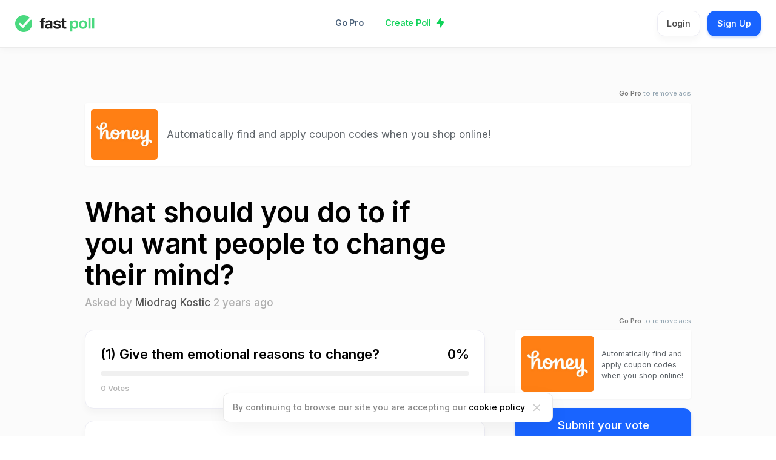

--- FILE ---
content_type: text/html; charset=UTF-8
request_url: https://fast-poll.com/poll/results/4a3a0ac0
body_size: 30489
content:
<!doctype html>
<html>
  <head>
    <meta charset="UTF-8">
    <title>Fast Poll - What should you do to if you want people to change their mind?</title>
    <link rel="shortcut icon" href="https://fast-poll.com/favicon.png" type="image/vnd.microsoft.icon" />
<link rel="icon" href="https://fast-poll.com/favicon.png" type="image/vnd.microsoft.icon" />
<link rel="apple-touch-icon" sizes="57x57" href="https://fast-poll.com/site/icons/apple-touch-icon-57x57.png">
<link rel="apple-touch-icon" sizes="60x60" href="https://fast-poll.com/site/icons/apple-touch-icon-60x60.png">
<link rel="apple-touch-icon" sizes="72x72" href="https://fast-poll.com/site/icons/apple-touch-icon-72x72.png">
<link rel="apple-touch-icon" sizes="76x76" href="https://fast-poll.com/site/icons/apple-touch-icon-76x76.png">
<link rel="apple-touch-icon" sizes="114x114" href="https://fast-poll.com/site/icons/apple-touch-icon-114x114.png">
<link rel="apple-touch-icon" sizes="120x120" href="https://fast-poll.com/site/icons/apple-touch-icon-120x120.png">
<link rel="apple-touch-icon" sizes="144x144" href="https://fast-poll.com/site/icons/apple-touch-icon-144x144.png">
<link rel="apple-touch-icon" sizes="152x152" href="https://fast-poll.com/site/icons/apple-touch-icon-152x152.png">
<link rel="apple-touch-icon" sizes="180x180" href="https://fast-poll.com/site/icons/apple-touch-icon-180x180.png">
<link rel="canonical" href="https://fast-poll.com/poll/results/4a3a0ac0" />
<meta name="viewport" content="width=device-width, initial-scale=1">
<meta name="copyright" content="2025, Fast Poll" />
    <meta name="description" content="See the poll results for: What should you do to if you want people to change their mind?">
    <meta name="robots" content="noindex" />
			    <meta name="twitter:card" content="summary">
	    <meta name="twitter:site" content="@fastpoll_">
	    <meta name="twitter:title" content="What should you do to if you want people to change their mind?">
	    <meta name="twitter:domain" content="https://fast-poll.com/">
	    <meta name="twitter:image" content="https://fast-poll.com/site/icons/fast-poll-icon-500.jpg" />

	    <meta property="og:url" content="https://fast-poll.com/poll/4a3a0ac0" />
	    <meta property="og:type" content="website" />
	    <meta property="og:title" content="What should you do to if you want people to change their mind?" />
	    <meta property="og:image" content="https://fast-poll.com/site/icons/fast-poll-icon-500.jpg" />
		
		<link href="https://fonts.googleapis.com/css?family=Inter:300,400,500,600,700,800&display=swap&subset=cyrillic,cyrillic-ext,greek,greek-ext,latin-ext,vietnamese" rel="stylesheet">
<link href="https://fast-poll.com/site/css/styles.css?version=2.7.18" rel="stylesheet" type="text/css" />
    <link href="https://fast-poll.com/site/css/tooltipster.bundle.min.css?version=1.8" rel="stylesheet" type="text/css" />

  </head>

  <body>
    <nav >

  <div class="left">
    <a href="https://fast-poll.com/" class="logo" title="Fast Poll"></a>
  </div>

  <div class="mid">
    <div class="nav-mid-links">
      <a href="https://fast-poll.com/pro" title="Go Pro">Go Pro</a>
      <a href="https://fast-poll.com/new" class="create-poll" title="Create Poll">Create Poll</a>
    </div>
  </div>

  <div class="right">

          <div class="nav-links">
        <a href="https://fast-poll.com/user/login" class="button white sml" title="Login">Login</a>
        <a href="https://fast-poll.com/user/signup" class="button sml" title="Sign Up">Sign Up</a>
      </div>

    

		<a class="hamburger hamburger--squeeze" href="#">
			<div class="hamburger-box">
				<div class="hamburger-inner"></div>
			</div>
		</a>


  </div>



</nav>




<div class="mobile-nav">

  <div class="mobile-nav-inner">

    
      <div class="nav-links">
        <a href="https://fast-poll.com/new" class="create-poll-mobile-link" title="Create Poll">Create Poll</a>
        <a href="https://fast-poll.com/pro" class="pro-mobile-link" title="Go Pro">Go Pro</a>
        <a href="https://fast-poll.com/user/login" title="Login">Login</a>
        <a href="https://fast-poll.com/user/signup" title="Sign Up">Sign Up</a>
      </div>

    
  </div>

</div>



		<div class="notice-results-wrapper">
			
		</div>

		
    <main class="poll-results-page ">
      <div class="inner-wrapper lrg">

				
											
							<div class="poll-vote-ad-space-wrapper">
								<div class="poll-top-ad-wrapper">
									<a href="https://fast-poll.com/pro" class="go-pro-ad-link" title="Go Pro"><span>Go Pro</span> to remove ads</a>
									<div class="poll-top-ad-inner">
										<div class="poll-top-ad-image">
											<a href="https://www.joinhoney.com/ref/x3qzl3y" target="_blank" class="fp-ad-space" data-ad-id="c794e682-b00a-11eb-917d-020055" title="Automatically find and apply coupon codes when you shop online!">
												<img src="https://fastpoll-assets.s3.us-east-2.amazonaws.com/ad/6096a1fb61d9e_ad.jpg" alt="Honey" />
											</a>
										</div>

										<div class="poll-top-ad-copy">
											<p>
												<a href="https://www.joinhoney.com/ref/x3qzl3y" target="_blank" class="fp-ad-space" data-ad-id="c794e682-b00a-11eb-917d-020055" title="Automatically find and apply coupon codes when you shop online!">
													Automatically find and apply coupon codes when you shop online!												</a>
											</p>
										</div>

									</div>
								</div>
							</div>

															

				<div class="poll-results-top">
					<h1 class="standard">What should you do to if you want people to change their mind?</h1>
					<div class="author-date">
						Asked by
													<div class="user-profile-info-wrapper">
								<a href="#" class="user-profile-dropdown-link dropdown-trigger">
									Miodrag Kostic								</a>
								<div class="dropdown-menu">

								</div>
							</div>
						
						<time class="timeago" datetime="2023-10-04T13:59:52+0000" title="4th October 2023"></time>
					</div>
				</div>



				<div class="poll-results-columns">

						<div class="left">

																						

							<div class="poll-results">

							
								<div class="poll-item red mix" data-id="4a4da745-62be-11ee-94b2-020055" data-order="0">

									
									<div class="poll-results-heading">
										<div class="poll-results-heading-string">
											<h2>(1) Give them emotional reasons to change?</h2>
										</div>
										<div class="poll-results-heading-right">
											<p class="percent">0%</p>
										</div>
									</div>

									<div class="poll-results-bar">
										<div class="poll-bar" style="width:0%;"></div>
									</div>

									<div class="poll-votes-number" data-votes="0">
										<p>
											<span class="votes" id="inline-vote-4a4da745-62be-11ee-94b2-020055">0</span>
											Votes
										</p>
										<span class="count" style="display:none">1</span>
										<span class="order" style="display:none">0</span>
									</div>

								</div>

							
								<div class="poll-item green mix" data-id="4a4de238-62be-11ee-94b2-020055" data-order="0">

									
									<div class="poll-results-heading">
										<div class="poll-results-heading-string">
											<h2>(2) Tell them why is change important for them?</h2>
										</div>
										<div class="poll-results-heading-right">
											<p class="percent">0%</p>
										</div>
									</div>

									<div class="poll-results-bar">
										<div class="poll-bar" style="width:0%;"></div>
									</div>

									<div class="poll-votes-number" data-votes="0">
										<p>
											<span class="votes" id="inline-vote-4a4de238-62be-11ee-94b2-020055">0</span>
											Votes
										</p>
										<span class="count" style="display:none">2</span>
										<span class="order" style="display:none">0</span>
									</div>

								</div>

							
								<div class="poll-item orange mix" data-id="4a4de724-62be-11ee-94b2-020055" data-order="0">

									
									<div class="poll-results-heading">
										<div class="poll-results-heading-string">
											<h2>(3) Ask them questions to discover the need to change?</h2>
										</div>
										<div class="poll-results-heading-right">
											<p class="percent">0%</p>
										</div>
									</div>

									<div class="poll-results-bar">
										<div class="poll-bar" style="width:0%;"></div>
									</div>

									<div class="poll-votes-number" data-votes="0">
										<p>
											<span class="votes" id="inline-vote-4a4de724-62be-11ee-94b2-020055">0</span>
											Votes
										</p>
										<span class="count" style="display:none">3</span>
										<span class="order" style="display:none">0</span>
									</div>

								</div>

							
								<div class="poll-item blue mix" data-id="4a4deaf7-62be-11ee-94b2-020055" data-order="0">

									
									<div class="poll-results-heading">
										<div class="poll-results-heading-string">
											<h2>(4) Give them rational reasons to change?</h2>
										</div>
										<div class="poll-results-heading-right">
											<p class="percent">0%</p>
										</div>
									</div>

									<div class="poll-results-bar">
										<div class="poll-bar" style="width:0%;"></div>
									</div>

									<div class="poll-votes-number" data-votes="0">
										<p>
											<span class="votes" id="inline-vote-4a4deaf7-62be-11ee-94b2-020055">0</span>
											Votes
										</p>
										<span class="count" style="display:none">4</span>
										<span class="order" style="display:none">0</span>
									</div>

								</div>

							
								<div class="poll-item yellow mix" data-id="4a4def0f-62be-11ee-94b2-020055" data-order="0">

									
									<div class="poll-results-heading">
										<div class="poll-results-heading-string">
											<h2>(5) Ask them to consider the importance of change?</h2>
										</div>
										<div class="poll-results-heading-right">
											<p class="percent">0%</p>
										</div>
									</div>

									<div class="poll-results-bar">
										<div class="poll-bar" style="width:0%;"></div>
									</div>

									<div class="poll-votes-number" data-votes="0">
										<p>
											<span class="votes" id="inline-vote-4a4def0f-62be-11ee-94b2-020055">0</span>
											Votes
										</p>
										<span class="count" style="display:none">5</span>
										<span class="order" style="display:none">0</span>
									</div>

								</div>

							
							</div>


							<div class="mobile-poll-settings-wrapper">

															</div>

							

						</div>






						<div class="right">





							
																											<div class="poll-right-ad-wrapper">
											<a href="https://fast-poll.com/pro" class="go-pro-ad-link" title="Go Pro"><span>Go Pro</span> to remove ads</a>
											<div class="poll-right-ad-inner">
												<div class="poll-right-ad-image">
													<a href="https://www.joinhoney.com/ref/x3qzl3y" target="_blank" class="fp-ad-space" data-ad-id="c794e682-b00a-11eb-917d-020055" title="Automatically find and apply coupon codes when you shop online!">
														<img src="https://fastpoll-assets.s3.us-east-2.amazonaws.com/ad/6096a1fb61d9e_ad.jpg" alt="Honey" />
													</a>
												</div>
												<div class="poll-right-ad-copy">
													<p>
														<a href="https://www.joinhoney.com/ref/x3qzl3y" target="_blank" class="fp-ad-space" data-ad-id="c794e682-b00a-11eb-917d-020055" title="Automatically find and apply coupon codes when you shop online!">
															Automatically find and apply coupon codes when you shop online!														</a>
													</p>
												</div>

											</div>
										</div>
																								


			        <div class="poll-results-right-column">
			          <div class="poll-results-right-column-stick">


			            
			              
																																				<div class="poll-submit-button">
														<a href="https://fast-poll.com/poll/4a3a0ac0" title="Submit your vote" class="button x-lrg full-width">Submit your vote</a>
													</div>
																							
			              
			            





			            <div class="poll-right-column-inner">

			              <div class="poll-votes-count">

											<div class="poll-votes-count-inner">
												<p class="votes-title" >Votes</p>
												<p class="votes-number" id="votes-number-count">0</p>
											</div>

											
			              </div>

														              <div class="poll-results-share">
				                <div class="share-title">Share</div>

												<div class="poll-results-share-links">
														<a href="https://twitter.com/intent/tweet/?text=What should you do to if you want people to change their mind?%20Vote%20now%20at%20&url=https://fast-poll.com/poll/results/4a3a0ac0" target="_blank" class="x" title="Share on Twitter">
															<p class="icon">
																<img src="https://fast-poll.com/site/img/icon-share-x.svg"/>
															</p>
															<p>Share on X</p>
														</a>

														<a href="https://www.facebook.com/sharer/sharer.php?u=https://fast-poll.com/poll/results/4a3a0ac0" target="_blank"  class="facebook" title="Share on Facebook">
															<p class="icon">
																<img src="https://fast-poll.com/site/img/icon-share-facebook.svg"/>
															</p>
															<p>Share on Facebook</p>
														</a>

														<a href="https://api.whatsapp.com/send?text=What should you do to if you want people to change their mind?%20-%20Vote%20now%20at%20https://fast-poll.com/poll/results/4a3a0ac0" target="_blank"  class="share-link whatsapp" title="Share on WhatsApp">
															<p class="icon">
																<img src="https://fast-poll.com/site/img/icon-share-whatsapp.svg"/>
															</p>
															<p>Share on WhatsApp</p>
														</a>

				                    <a href="#" data-reveal-id="copy-url-modal" class="link" title="Share Link">
															<p class="icon">
																<img src="https://fast-poll.com/site/img/icon-share-link.svg"/>
															</p>
															<p>Share Link</p>
														</a>

														<a href="#" class="qr-code" data-reveal-id="qr-code-modal" title="Share QR Code">
															<p class="icon">
																<img src="https://fast-poll.com/site/img/icon-share-qr-code.svg"/>
															</p>
															<p>Share QR Code</p>
														</a>
				                </div>


				              </div>

										
													            </div>




									
																			<div class="report-button">
											<a href="#" data-reveal-id="report" title="Report abuse">Report abuse</a>
										</div>
									
			          </div>
			        </div>


						</div>

				</div>

      </div>





			
    </main>





		<!-- report modal -->
    <div id="report" class="reveal-modal default-modal">
			<div class="modal-copy">
				<p class="title">Report poll</p>
				<p class="subtitle">If you feel this poll is inappropriate or breaches our terms of use you can report it and a member of the team will review it.</p>
				<form action='https://fast-poll.com/poll/function/report/' method='post' name='form' >
          <input type="hidden" id="poll_id" name="poll_id" value="4a3a0ac0" readonly/>
          <button type="submit" class="button-pastel red" title="Report Poll">Report Poll</button>
        </form>
			</div>
			<a class="close-reveal-modal-button close-reveal-modal"></a>
    </div>


		<!-- report comment modal -->
		<div id="report-comment" class="reveal-modal default-modal">
			<div class="modal-copy">
				<p class="title">Do you want to report this comment?</p>
				<p class="subtitle">If you feel this comment is inappropriate or breaches our terms of use you can report it and a member of the team will review it.</p>
				<form action='https://fast-poll.com/poll/function/report-comment/' method='post' name='form' >
          <input type="hidden" id="comment_id" name="comment_id" value="4a3a0ac0" readonly/>
          <button type="submit" class="button-pastel red" title="Report Comment">Report Comment</button>
        </form>
			</div>
			<a class="close-reveal-modal-button close-reveal-modal"></a>
    </div>


		<!-- link modal -->
		<div id="copy-url-modal" class="reveal-modal medium new-poll">

			<div class="new-poll-modal">

				<div class="poll-created-top">
					<div class="poll-created-copy">
						<p class="title">Share via Link</p>
						<p class="subtitle">Use this at a public event or conference to allow large groups of people to access the poll url easily.</p>
					</div>

					<div class="modal-toggle">
						<div class="modal-toggle-wrapper url-modal-toggle">
							<a href="#" class="voting-link active" title="Voting Page" data="voting-url">Voting Page</a>
							<a href="#" class="results-link" title="Results Page" data="results-url">Results Page</a>
						</div>
					</div>

				</div>

				<div class="modal-share-block-bottom">
					<div class="poll-share-url" id="voting-url">
						<div class="input-wrapper">
							<input type="text" name="poll_url" value="https://fast-poll.com/poll/4a3a0ac0" disabled/>
							<div class="copy-to-clipboard-link">
								<a href="#" data-clipboard-text="https://fast-poll.com/poll/4a3a0ac0" class="modal-copy-url-link clipboard-vote-link tooltip-copy-vote-url" title="Copy Link">
									<img src="https://fast-poll.com/site/img/icon-copy-url-inline.svg"/>
								</a>
							</div>
						</div>
						<div class="modal-share-block-bottom-line">
							The above link will take users to the voting page
						</div>
					</div>


					<div class="poll-share-url hidden" id="results-url">
						<div class="input-wrapper">
							<input type="text" name="poll_url" value="https://fast-poll.com/poll/results/4a3a0ac0" disabled/>
							<div class="copy-to-clipboard-link">
								<a href="#" data-clipboard-text="https://fast-poll.com/poll/results/4a3a0ac0" class="modal-copy-url-link clipboard-results-link tooltip-copy-results-url" title="Copy Link">
									<img src="https://fast-poll.com/site/img/icon-copy-url-inline.svg"/>
								</a>
							</div>
						</div>
						<div class="modal-share-block-bottom-line">
							The above link will take users to the results page
						</div>
					</div>
				</div>

			</div>

			<a class="close-reveal-modal-button close-reveal-modal"></a>
		</div>


		<!-- qr code modal -->
		<div id="qr-code-modal" class="reveal-modal medium new-poll">
			<div class="new-poll-modal">

				<div class="poll-created-top">
					<div class="poll-created-copy">
						<p class="title">Share via QR Code</p>
						<p class="subtitle">Use this at a public event or conference to allow large groups of people to access the poll url easily.</p>
					</div>

					<div class="modal-toggle">
						<div class="modal-toggle-wrapper qr-code-modal-toggle">
							<a href="#" class="voting-link active" title="Voting Page" data="voting-qr-code">Voting Page</a>
							<a href="#" class="results-link" title="Results Page" data="results-qr-code">Results Page</a>
						</div>
					</div>

				</div>
			</div>

			<div class="modal-share-block-bottom">
				<div class="poll-share-url" id="voting-qr-code">
					<div class="qr-code-modal-wrapper">
						<a href="#" class="qr-code-square tooltip-sml" id="vote-page-qr-code" title="Click to download"></a>
					</div>
					<div class="qr-code-block-button">
						<a href="#" class="sml-white-button presentation-mode-button" data-presentation-mode-link="poll-vote">Presentation Mode</a>
					</div>
					<div class="modal-share-block-bottom-line">
						The above link will take users to the voting page
					</div>
				</div>


				<div class="poll-share-url hidden" id="results-qr-code">
					<div class="qr-code-modal-wrapper">
						<a href="#" class="qr-code-square tooltip-sml" id="results-page-qr-code" title="Click to download"></a>
					</div>

					<div class="qr-code-block-button">
						<a href="#" class="sml-white-button presentation-mode-button" data-presentation-mode-link="poll-results">Presentation Mode</a>
					</div>
					<div class="modal-share-block-bottom-line">
						The above link will take users to the results page
					</div>
				</div>
			</div>

      <a class="close-reveal-modal-button close-reveal-modal"></a>
    </div>


		<div class="stopped-data-notice">
		  <div class="getting-data-inner">
		    <p>No longer getting data due to inactivity.</p>
				<p class="subtitle">Scroll to start getting data again.</p>
		  </div>
		</div>


		<!-- presentation mode vote -->
		<div class="presentation-mode" data-presentation-mode-content="poll-vote">
			<div class="presentation-mode-inner">
				<div class="presentation-mode-qr-code-wrapper" id="vote-page-presentation-mode-qr-code">

				</div>
				<div class="presentation-mode-url-wrapper">
					https://fast-poll.com/poll/4a3a0ac0				</div>
			</div>
			<div class="presentation-mode-footer">
				<a href="#" class="button-pastel grey presentation-mode-button full-width">Close Presentation Mode</a>
			</div>
		</div>


		<!-- presentation mode results -->
		<div class="presentation-mode" data-presentation-mode-content="poll-results">
			<div class="presentation-mode-inner">
				<div class="presentation-mode-qr-code-wrapper" id="results-page-presentation-mode-qr-code">

				</div>
				<div class="presentation-mode-url-wrapper">
					https://fast-poll.com/poll/results/4a3a0ac0				</div>
			</div>
			<div class="presentation-mode-footer">
				<a href="#" class="button-pastel grey presentation-mode-button full-width">Close Presentation Mode</a>
			</div>
		</div>



		<div class="poll-results-footer">
			
<footer>
  <div class="inner-wrapper x-lrg">
    <div class="footer-inner">

      <div class="top">
        <a href="https://fast-poll.com/" class="icon">
          <img src="https://fast-poll.com/site/img/fast-poll-icon.svg" alt="Logo"/>
        </a>
      </div>

      <div class="bottom">
        <div class="links">
          <div class="links-column">
            <p class="title">Platform</p>
													<a href="https://fast-poll.com/pro" title="Go Pro">Go Pro</a>
							<a href="https://fast-poll.com/user/signup" title="Sign Up">Sign Up</a>
	  	        <a href="https://fast-poll.com/user/login" title="Login">Login</a>
            
						<a href="https://fast-poll.com/support" title="Support">Support</a>
            <a href="https://fast-poll.com/contact" title="Get in touch">Get in touch</a>

          </div>



          <div class="links-column">
            <p class="title">Company</p>
            <a href="https://fast-poll.com/about" title="About Us">About Us</a>
						<a href="https://fast-poll.com/brand" title="Brand">Brand</a>
            <a href="https://fast-poll.com/privacy/" title="Privacy">Privacy</a>
            <a href="https://fast-poll.com/terms/" title="Terms">Terms</a>
            <a href="https://fast-poll.com/cookies/" title="Terms">Cookies</a>
            <a href="https://twitter.com/fastpoll_" target="_blank">Find us on X</a>
            <a href="https://www.facebook.com/Fastpolls/" target="_blank">Find us on Facebook</a>
          </div>

          <div class="links-column">
            <p class="title">Resources</p>
            <a href="https://fast-poll.com/poll-maker/" title="Poll Maker">Poll Maker</a>
            <a href="https://fast-poll.com/create-a-poll/" title="Create a Poll">Create a Poll</a>
            <a href="https://fast-poll.com/make-a-poll/" title="Make a Poll">Make a Poll</a>
            <a href="https://fast-poll.com/online-poll/" title="Online Poll">Online Poll</a>
            <a href="https://fast-poll.com/online-poll-maker/" title="Online Poll Maker">Online Poll Maker</a>
            <a href="https://fast-poll.com/anonymous-poll/" title="Anonymous Poll">Anonymous Poll</a>
            <a href="https://fast-poll.com/no-login-poll/" title="No Login Poll">No Login Poll</a>
            <a href="https://fast-poll.com/qr-code-poll/" title="QR Code Poll">QR Code Poll</a>
          </div>


          <div class="links-column use-cases-split">

            <div class="links-column-split">
              <p class="title">Use Cases</p>
              <a href='https://fast-poll.com/use-cases/#business-marketing'>Business &amp; Marketing</a><a href='https://fast-poll.com/use-cases/#education-training'>Education &amp; Training</a><a href='https://fast-poll.com/use-cases/#entertainment-media'>Entertainment &amp; Media</a><a href='https://fast-poll.com/use-cases/#events-public-speaking'>Events &amp; Public Speaking</a><a href='https://fast-poll.com/use-cases/#finance-investment'>Finance &amp; Investment</a><a href='https://fast-poll.com/use-cases/#health-wellness'>Health &amp; Wellness</a><a href='https://fast-poll.com/use-cases/#human-resources-workplace'>Human Resources &amp; Workplace</a>            </div>

            <div class="links-column-split">
              <p class="title"></p>
              <a href='https://fast-poll.com/use-cases/#nonprofits-community-engagement'>Nonprofits &amp; Community Engagement</a><a href='https://fast-poll.com/use-cases/#personal-use-fun'>Personal Use &amp; Fun</a><a href='https://fast-poll.com/use-cases/#politics-social-issues'>Politics &amp; Social Issues</a><a href='https://fast-poll.com/use-cases/#sports-gaming'>Sports &amp; Gaming</a><a href='https://fast-poll.com/use-cases/#technology-development'>Technology &amp; Development</a>              <a href="https://fast-poll.com/use-cases/" class="all-use-cases-footer-link">All Use Cases</a>
            </div>
          </div>

        </div>
      </div>
    </div>

    <div class="footer-bottom">
      <div class="left">
        <p>
          Over 7 million votes cast
        </p>
      </div>

			<div class="right">
				<p>
					Copyright &copy; 2025				</p>
			</div>

    </div>
  </div>
</footer>
		</div>


		<div class="results-cookie-banner">
		</div>

		
		<script src="https://fast-poll.com/site/js/jquery-3.6.0.min.js" type="text/javascript"></script>
		<script src="https://fast-poll.com/site/js/jquery.timeago.js" type="text/javascript"></script>
		<script src="https://fast-poll.com/site/js/tooltipster.bundle.min.js" type="text/javascript"></script>
		<script src="https://fast-poll.com/site/js/jquery.reveal.js" type="text/javascript"></script>
		<script src="https://fast-poll.com/site/js/ifvisible.min.js" type="text/javascript"></script>
		<script src="https://fast-poll.com/site/js/clipboard.min.js" type="text/javascript"></script>
		<script src="https://fast-poll.com/site/js/jquery.sticky.js" type="text/javascript"></script>
		<script src="https://fast-poll.com/site/js/isotope.pkgd.js" type="text/javascript"></script>
		<script src="https://fast-poll.com/site/js/countUp.min.js" type="text/javascript"></script>
		<script src="https://fast-poll.com/site/js/moment.min.js" type="text/javascript"></script>
		<script src="https://fast-poll.com/site/js/moment-timezone.min.js" type="text/javascript"></script>
		<script src="https://fast-poll.com/site/js/moment-timezone-with-data.min.js" type="text/javascript"></script>
		<script src="https://fast-poll.com/site/js/countdown.min.js" type="text/javascript"></script>
		<script src="https://fast-poll.com/site/js/moment-countdown.min.js" type="text/javascript"></script>
		<script src="https://fast-poll.com/site/js/jquery.cookie.js?v=0.0.5" type="text/javascript"></script>
		<script src="https://fast-poll.com/site/js/jquery-qrcode-0.16.0.min.js?v=0.0.5" type="text/javascript"></script>
		<script src="https://fast-poll.com/site/js/jquery.waypoints.min.js?v=0.0.5" type="text/javascript"></script>
		<script src="https://fast-poll.com/site/js/jquery.validate.min.js?v=0.0.5" type="text/javascript"></script>
		<script src="https://fast-poll.com/site/js/fast-poll-qr-share.js?v=0.0.5" type="text/javascript"></script>
		<script src="https://fast-poll.com/site/js/fast-poll-clipboard-functions.js?v=0.0.5" type="text/javascript"></script>
		<script src="https://fast-poll.com/site/js/fast-poll-results.js?v=0.0.5" type="text/javascript" data-root-variable="https://fast-poll.com" data-profile-variable="b8bf53eb-c486-11eb-8dc9-020055"></script>
		<script src="https://fast-poll.com/site/js/site.js?v=1762869130" type="text/javascript"></script>
      <!-- Global site tag (gtag.js) - Google Analytics -->
  <script async src="https://www.googletagmanager.com/gtag/js?id=UA-129065603-1"></script>
  <script>
    window.dataLayer = window.dataLayer || [];
    function gtag(){dataLayer.push(arguments);}
    gtag('js', new Date());

    gtag('config', 'UA-129065603-1');
  </script>


    <script>

      $(document).ready(function(){

    		          // set active/idle state and data callback
          ifvisible.setIdleDuration(180);

          ifvisible.onEvery(6, function(){
            get_data();
          });

          ifvisible.on("wakeup", function(){
        		get_data();
        	});

    			ifvisible.on("idle", function(){
						$(".stopped-data-notice").fadeIn(500);
    			});

          // get data function
          function get_data(){
    				$(".stopped-data-notice").hide();
            $(".getting-data-notice").fadeIn(500);

            $.post("https://fast-poll.com/poll/function/get-data/4a3a0ac0",{
            original_count: $('#votes-number-count').text().replace(/,/g, ''),
            },

            function(response){

            $("script:last").replaceWith($("<script />", {
              html: response
            }))

            most_voted();
            $(".getting-data-notice").delay(500).fadeOut(500);
						isotope_update();

						console.log("get data");

            });
            return false;
            }

            function finishAjax(id, response){

            $('.'+id).html(unescape(response));
            $('.'+id).fadeIn(200);
          }


					    		

    		// qr code results page
    		$('#results-page-qr-code, #results-page-presentation-mode-qr-code').qrcode({
    				"size": 800,
    		    "color": "#3a3",
    		    "text": "https://fast-poll.com/poll/results/4a3a0ac0",
    				render: 'image'
    		});

				// qr code vote page
    		$('#vote-page-qr-code, #vote-page-presentation-mode-qr-code').qrcode({
    				"size": 800,
    		    "color": "#3a3",
    		    "text": "https://fast-poll.com/poll/4a3a0ac0",
    				render: 'image'
    		});


    		
      });


    </script>
    <script></script>

  </body>

</html>


--- FILE ---
content_type: text/css
request_url: https://fast-poll.com/site/css/styles.css?version=2.7.18
body_size: 301428
content:
/* reset */

html,body,div,span,object,iframe,h2,h3,h4,h5,h6,p,blockquote,pre,abbr,address,cite,code,del,dfn,em,img,ins,kbd,q,samp,small,strong,sub,sup,var,b,i,dl,dt,dd,ol,ul,li,fieldset,form,label,legend,table,caption,tbody,tfoot,thead,tr,th,td,article,aside,canvas,details,figcaption,figure,footer,header,hgroup,menu,nav,section,summary,time,mark,audio,video{background:transparent;border:0;font-size:100%;margin:0;outline:0;padding:0;vertical-align:baseline}body{line-height:1}article,aside,details,figcaption,figure,footer,header,hgroup,menu,nav,section{display:block}blockquote,q{quotes:none}blockquote:before,blockquote:after,q:before,q:after{content:none}a{background:transparent;font-size:100%;margin:0;padding:0;vertical-align:baseline}ins{background-color:#ff9;color:#000;text-decoration:none}mark{background-color:#ff9;color:#000;font-style:italic;font-weight:700}del{text-decoration:line-through}abbr[title],dfn[title]{border-bottom:1px dotted;cursor:help}table{border-collapse:collapse;border-spacing:0}hr{border:0;border-top:1px solid #ccc;display:block;height:1px;margin:1em 0;padding:0}input,select{vertical-align:middle}

html {
  -moz-osx-font-smoothing: grayscale;
  -webkit-font-smoothing: antialiased;
  font-smoothing: antialiased;
  font-weight: 400;
}

* {
	box-sizing:border-box
}

input:-webkit-autofill {
  -webkit-box-shadow: 0 0 0 40px white inset, 0 2px 4px 0 rgba(0,0,0,0.06) !important;
	border-color: #fff !important;
}

input:-webkit-autofill:focus,
input:-webkit-autofill:active  {
  -webkit-box-shadow: 0 0 0 40px white inset, 0 0 10px 0 rgba(65,153,255,0.45) !important;
	border-color: #4199FF !important;
}

::selection {
	background: #dbdeea;
	color: #fff;
}

::-moz-selection {
	background: #dbdeea;
	color: #fff;
}

::-moz-focus-inner {
	border:0;
	margin:0;
	padding:0;
}

a,a:visited {
	color:#2e2e2e;
	outline:none;
	text-decoration:none;
  transition: background 0.5s ease, color 0.5s ease;
}

a:hover {
	color:#666;
	outline:none;
	text-decoration:none;
}

button {
	transition: background 0.5s ease;
	font-family: 'Inter', sans-serif;
}
input, textarea, .redactor-editor {
	transition: border 0.5s ease, color 0.5s ease;
}

h1,h2,h3 {
	-webkit-font-smoothing:antialiased;
	border:0;
	margin:0;
	padding:0;
	font-family: 'Inter', sans-serif;
}

body {
	-webkit-font-smoothing:antialiased;
  background-color: #FFF;
	color:#2D2D2D;
	font-family: 'Inter', sans-serif;
	line-height:1;
	word-wrap:break-word;
	margin:0;
	padding:0;
	transition: background-color 0.5s ease;
  overflow-x: hidden;
}

img {
	width: 100%;
	height: auto;
}

body.no-scroll {
  overflow: hidden;
}

main {
	float: left;
	width: 100%;
}


.poll-outer-wrapper {
  float: left;
  width: 100%;
  padding: 0px 0px 70px 0px;
}

.inner-wrapper {
  width: 960px;
  margin-left: auto;
  margin-right: auto;
}

.inner-wrapper.x-lrg {
  width: 1200px;
}

.inner-wrapper.lrg {
  width: 1000px;
}

.inner-wrapper.mid-lrg {
  width: 1100px;
}

.inner-wrapper.md {
  width: 900px;
}


.inner-wrapper.sml {
  width: 850px;
}

.inner-wrapper.x-sml {
  width: 650px;
}

.inner-wrapper.xx-sml {
  width: 560px;
}

.inner-wrapper.session-form-width {
  width: 340px;
}


main.profile-polls {
  padding: 90px 0px 90px 0px;
}

main.home-page {
	background-color: #FFF;
	padding: 0px;
	overflow: hidden;
}


.v-space-lrg {
  padding: 80px 0px;
}

.m-t-md {
	margin-top: 15px;
}

/* buttons */

a.button, button.button {
  background: #1964FF;
  box-shadow: 0px 2px 4px rgba(0, 78, 236, 0.22);
  border-radius: 12px;
  color: #fff;
  font-style: normal;
  font-weight: 535;
  font-variation-settings: 'wght' 535;
  font-size: 15px;
  line-height: 18px;
  text-align: center;
  padding: 14px 18px;
  float: left;
  text-align: center;
  outline: none;
  cursor: pointer;
  transition: opacity 0.5s ease;
  border: 1px solid #1964FF;
}

.button.sml {
  font-size: 14.5px;
  line-height: 16px;
  padding: 12px 15px;
}

.button.md {
  font-size: 15.5px;
  line-height: 18px;
  padding: 15px 22px;
}

.button.lrg {
  font-size: 16.5px;
  line-height: 20px;
  padding: 15px 21px;
}

.button.x-lrg {
  font-size: 18.5px;
  line-height: 22px;
  padding: 16px 25px;
}


.button:hover {
  opacity: 0.7;
  color: #FFF;
}

.button.white {
  background: #FFFFFF;
  border: 1px solid #ECECF4;
  box-shadow: 0px 7px 12px rgba(0, 0, 0, 0.03);
  color: #4b4b4b;
}

.button.grey {
  background: #F0F0F0;
  border: 1px solid #F0F0F0;
  box-shadow: 0px 2px 4px #F3F3F3;
  color: #4F586D;
}

.button.no-shadow {
  box-shadow: none;
}

.button.full-width {
  width: 100%;
}

.button.pink {
  background: #FE0496;
  box-shadow: 0px 2px 4px rgba(254, 4, 150, 0.22);
  border: 1px solid #FE0496;
  color: #fff;
}



a.button-pastel, button.button-pastel {
  background: #FFFFFF;
  border: 1px solid #ECECF4;
  box-shadow: 0px 7px 12px rgba(0, 0, 0, 0.03);
  border-radius: 12px;
  color: #4B617A;
  font-style: normal;
  font-weight: 535;
  font-variation-settings: 'wght' 535;
  font-size: 15px;
  line-height: 18px;
  text-align: center;
  padding: 13px 17px 12px 17px;
  float: left;
  text-align: center;
  outline: none;
  cursor: pointer;
  transition: opacity 0.5s ease;
}

.button-pastel.blue {
  background: #E2ECFF;
  border: 1px solid #C9DAFF;
  color: #1964FF;
}

.button-pastel.green {
  background: #EBFAE2;
  border: 1px solid #D1E9C3;
  color: #4F9C20;
}

.button-pastel.red {
  background: #FDF2F2;
  border: 1px solid #F1D4D4;
  color: #ff313e;
}

.button-pastel.orange {
  background: #FFF5F1;
  border: 1px solid #FCDEC8;
  color: #FF6F00;
}

.button-pastel.grey {
  background: #F9F9F9;
  border: 1px solid #DCDCDC;
  color: #2A2E33;
}

.button-pastel:hover {
  opacity: 0.7;
}

.button-pastel.no-shadow {
  box-shadow: none;
}

.button-pastel.md {
  font-size: 14px;
  line-height: 16px;
  padding: 12.5px 15px 12.5px 15px;
}

.button-pastel.full-width {
  width: 100%;
}

.button-pastel.no-shadow {
  box-shadow: none;
}

.button.disabled {
  opacity: 0.7;
}

a.button-alt.outline {
  float: left;
  background-color: #FFFFFF;
  border: 1px solid #E5E5E5;
  box-shadow: 0px 2px 5px rgb(0 0 0 / 5%);
  border-radius: 7px;
  padding: 6px 10px 6px 10px;
  font-style: normal;
  font-weight: 500;
  font-size: 14px;
  line-height: 18px;
  color: #1A1919;
}

a.sml-white-button {
  float: left;
  border-radius: 11px;
  border: 1px solid #D2D2D2;
  background: #FFF;
  box-shadow: 0px 3px 8px 0px rgba(0, 0, 0, 0.05);
  color: #000;
  text-align: center;
  font-size: 14px;
  font-style: normal;
  font-weight: 535;
  font-variation-settings: 'wght' 535;
  line-height: normal;
  padding: 6px 12px;
  transition: opacity 0.5s ease;
}

a.sml-white-button:hover {
  opacity: 0.5;
}


/* Nav */

nav {
  float: left;
  width: 100%;
  background-color: #FFF;
  padding: 18px 25px;
  border-bottom: 1px solid #EBEBEB;
  box-shadow: 0px 0px 14px 0px rgba(0, 0, 0, 0.05);
  z-index: 20;
  position: relative;
}

.home-nav nav {
  border-bottom: none;
  box-shadow: none;
}

nav .left {
  width: 50%;
  float: left;
}

nav .left a.logo {
	width: 131px;
	height: 28px;
	float: left;
	background-image: url('../img/logo.png');
	background-size: 100%;
	background-repeat: no-repeat;
	background-position: center;
	margin: 7px 0px 5px 0px;
	transition: background 0s ease, opacity 0.5s ease;
}

nav .left a.logo:hover {
	opacity: 0.7;
}


nav .mid {
  position: absolute;
  left: 50%;
  width: 400px;
  margin-left: -200px;
  text-align: center;
  padding: 4px 0px 0px 0px;
}


nav .mid .nav-mid-links {
  width: 100%;
  text-align: center;
}

nav .mid .nav-mid-links a {
  color: #4B617A;
  font-size: 14.5px;
  font-style: normal;
  font-weight: 570;
  font-variation-settings: 'wght' 570;
  line-height: normal;
  letter-spacing: -0.264px;
  padding: 7px 9px;
  display: inline-block;
  margin: 0px 6px;
}

nav .mid .nav-mid-links a.create-poll {
  color: #0FD359;
  background-image: url('../img/icon-bolt.svg');
  background-repeat: no-repeat;
  background-position: center right;
  padding-right: 25px;
}

nav .right {
  float: right;
}

nav .right .nav-links {
  float: left;
}

nav .right .nav-links a.button.white.sml {
  margin-right: 12px;
}







/* footer */

.footer-wrapper.no-divide footer .footer-inner {
  border-top: none;
}

.footer-wrapper.m-0 footer {
  margin-top: 0px;
}

footer {
  float: left;
  width: 100%;
  padding-top: 75px;
  border-top: solid 1px #F3F3F3;
  background-color: #FFF;
}

footer .footer-inner {
  float: left;
  width: 100%;
  padding: 0px 0px 0px 0px;
}

footer .footer-inner .top {
  float: left;
  width: 100%;
  margin-bottom: 40px;
}

footer .footer-inner .top a.icon {
  float: left;
  width: 32px;
  height: 32px;
}

footer .footer-inner .top a.icon img {
  float: left;
}

footer .footer-inner .bottom {
  float: left;
  width: 100%;
}

footer .footer-inner .bottom .links {
  float: left;
  width: 100%;
}

footer .footer-inner .bottom .links .links-column {
  float: left;
  margin-right: 100px;
  margin-bottom: 50px;
}

footer .footer-inner .bottom .links .links-column .links-column-split {
  float: left;
  margin-right: 60px;
  max-width: 270px;
}

footer .footer-inner .bottom .links .links-column:last-child {
  margin-right: 0px;
}

footer .footer-inner .bottom .links .links-column p.title {
  float: left;
  color: #A2A2A2;
  font-size: 11px;
  font-style: normal;
  font-weight: 449;
  font-variation-settings: 'wght' 449;
  line-height: 24px;
  min-height: 24px;
}

footer .footer-inner .bottom .links .links-column a {
  float: left;
  clear: both;
  color: #000;
  font-size: 14px;
  font-style: normal;
  font-weight: 500;
  line-height: 24px;
  margin-bottom: 6px;
}

footer .footer-inner .bottom .links .links-column a:hover {
  color: #999;
}



footer .footer-bottom {
  float: left;
  width: 100%;
  border-top: solid 1px #ECECF4;
  padding: 20px 0px 30px 0px;
  margin-top: 30px;
}

footer .footer-bottom .left {
  float: left;
  color: #A8A8A8;
  font-size: 12px;
  font-style: normal;
  font-weight: 500;
  line-height: 24px; /* 200% */
}

footer .footer-bottom .left p {
  float: left;
  margin-right: 15px;
}

footer .footer-bottom .right {
  float: right;
  color: #CDCDCD;
  font-size: 12px;
  font-style: normal;
  font-weight: 500;
  line-height: 24px; /* 200% */
}

footer .footer-bottom .right p {
  float: left;
}

.internal-page-footer {
  float: left;
  width: 100%;
}

.internal-page-footer footer {
  background-color: #FFF;
}

.internal-page-footer footer .footer-inner {
  float: left;
  width: 100%;
  border-top: solid 1px #fff;
  padding: 50px 0px;
}

footer .footer-inner .bottom .links .links-column a.all-use-cases-footer-link {
  color: #8285A5;
  padding-right: 25px;
  background-image: url('../img/icon-sml-grey-arrow.svg');
  background-repeat: no-repeat;
  background-position: top 8px right 5px;
  transition: opacity 0.5s ease;
}

footer .footer-inner .bottom .links .links-column a.all-use-cases-footer-link:hover {
  opacity: 0.6;
}

.poll-results-footer {
  float: left;
  width: 100%;
}

footer .footer-inner .bottom .links .links-column:last-child {
  margin-right: 0px;
}

footer .footer-inner .bottom .links .links-column.use-cases-split .links-column-split:last-child {
  margin-right: 0px;
}


/* forms */

.form-outer-wrapper {
  float: left;
  width: 100%;
}

.form-wrapper {
  float: left;
  width: 100%;
}

input:-webkit-autofill,
input:-webkit-autofill:hover,
input:-webkit-autofill:active,
input:-webkit-autofill:focus {
  -webkit-text-fill-color: #19385D !important;
  border: 1px solid #D2D2D2 !important;
  color: #19385D !important;
  background-color: #FFF !important;
  font-family: 'Inter', sans-serif !important;
  filter:none;
}

.input-wrapper {
  float: left;
  width: 100%;
  margin-bottom: 20px;
  position: relative;
}

.input-wrapper label {
  float: left;
  font-style: normal;
  font-weight: 500;
  font-size: 14px;
  line-height: 17px;
  letter-spacing: -0.264px;
  color: #757575;
  margin-bottom: 6px;
}

.input-wrapper input {
  font-family: 'Inter', sans-serif;
  background: #FFFFFF;
  border: 1px solid #D2D2D2;
  box-shadow: 0px 3px 4px rgb(0 0 0 / 6%);
  border-radius: 9px;
  width: 100%;
  float: left;
  font-style: normal;
  font-weight: 500;
  font-size: 15px;
  line-height: 20px;
  padding: 11px 15px 11px 15px;
  outline: none;
  -webkit-appearance: none;
  transition: border 0.5s ease, color 0.5s ease, box-shadow 0.5s ease;
  height: 43px;
  color: #19385D;
}

.input-wrapper input:focus {
  border-color: #1964ff;
  box-shadow: 0px 4px 8px rgb(0 0 0 / 25%), inset 0 0 2px #1964ff;
  -webkit-box-shadow: 0px 4px 8px rgba(0, 0, 0, 0.25), inset 0px 0px 0px 1px #1964ff;
  color: #1964ff;
  background-color: #FFF;
}

.input-wrapper input[disabled], .input-wrapper input[readonly] {
  color: #b1b1b1;
}

.input-wrapper input#join-url[disabled], .input-wrapper input#join-url[readonly] {
  color: #19385D;
  -webkit-text-fill-color: #19385D;
  opacity: 1;
}

.input-wrapper input[disabled]:focus, .input-wrapper input[readonly]:focus {
  border: 1px solid #D2D2D2;
  box-shadow: none;
  transition: border 0.5s ease, color 0.5s ease;
  color: #b1b1b1;
  background-color: #FFFFFF;
}

.input-wrapper input::-webkit-input-placeholder {
  color: #BEBEBE;
}

.input-wrapper input[type="password"]:placeholder-shown {
  padding-top: 16px;
}

.input-wrapper textarea {
  font-family: 'Inter', sans-serif;
  background: #FFFFFF;
  border: 1px solid #D2D2D2;
  box-shadow: 0px 3px 4px rgb(0 0 0 / 6%);
  border-radius: 9px;
  width: 100%;
  float: left;
  font-style: normal;
  font-weight: 500;
  font-size: 15px;
  line-height: 20px;
  padding: 11px 15px 11px 15px;
  outline: none;
  transition: border 0.5s ease, color 0.5s ease, box-shadow 0.5s ease;
  resize: none;
  height: 150px;
  -webkit-appearance: none;
  color: #19385D;
}

.input-wrapper textarea:focus {
  border-color: #1964ff;
  box-shadow: 0px 4px 8px rgb(0 0 0 / 25%), inset 0 0 2px #1964ff;
  -webkit-box-shadow: 0px 4px 8px rgba(0, 0, 0, 0.25), inset 0px 0px 0px 1px #1964ff;
  color: #1964ff;
  background-color: #FFF;
}

.input-wrapper textarea::-webkit-input-placeholder {
  color: #BEBEBE;
}

.input-label-link {
  float: right;
}

.input-label-link a {
  float: left;
  font-style: normal;
  font-weight: 500;
  font-size: 14px;
  line-height: 20px;
  color: #1964FF;
}

.input-label-link a:hover {
  color: #6c9cff;
}

.input-wrapper.m-b-10 {
  margin-bottom: 10px;
}

.input-wrapper.m-b-0 {
  margin-bottom: 0px;
}

.split-fields {
  float: left;
  width: 100%;
}

.split-fields .input-wrapper {
  float: left;
  width: 48%;
  margin-right: 2%;
}

.split-fields .input-wrapper:last-child {
  width: 48%;
  margin-right: 0;
  margin-left: 2%;
}

.split-fields-65-35 {
  float: left;
  width: 100%;
}

.split-fields-65-35 .input-wrapper {
  float: left;
  width: 60%;
  margin-right: 2%;
}

.split-fields-65-35 .input-wrapper:last-child {
  width: 36%;
  margin-right: 0;
  margin-left: 2%;
}

.split-fields-3 {
  float: left;
  width: 100%;
}

.split-fields-3 .input-wrapper {
  float: left;
  width: 31%;
  margin-right: 3%;
}

.split-fields-3 .input-wrapper:last-child {
  width: 31%;
  margin-right: 0;
  margin-left: 0;
}

.multi-field-label {
  float: left;
  width: 100%;
}

.multi-field-label label {
  float: left;
  font-style: normal;
  font-weight: 500;
  font-size: 14px;
  line-height: 17px;
  letter-spacing: -0.264px;
  color: #757575;
  margin-bottom: 6px;
}

label.error, label.catpcha-error {
  color: #ff2e2e;
  font-size: 13.5px;
  font-style: normal;
  font-weight: 535;
  font-variation-settings: 'wght' 535;
  float: left;
  width: 100%;
  margin-top: 10px;
}

.session-page-wrapper .session-page-inner .session-page-form label.error {
  color: #ff2e2e;
  font-size: 13.5px;
  font-style: normal;
  font-weight: 535;
  font-variation-settings: 'wght' 535;
  float: left;
  width: 100%;
  margin-top: 10px;
}

.split-fields .input-wrapper label.error {
  color: #ff2e2e;
  font-size: 13.5px;
  font-style: normal;
  font-weight: 535;
  font-variation-settings: 'wght' 535;
}

.input-wrapper [type="checkbox"]:checked,
.input-wrapper [type="checkbox"]:not(:checked) {
  position: absolute;
  left: -9999px;
}

.input-wrapper [type="checkbox"]:checked + label,
.input-wrapper [type="checkbox"]:not(:checked) + label {
	position: relative;
	cursor: pointer;
	display: inline-block;
  height: 28px;
  padding: 2px 0px 0px 32px;
  margin-top: 0px;
  margin-bottom: 0px;
	background-color: transparent;
	-webkit-transition: all 0.5s ease;
	transition: background-color 0.3s ease, box-shadow 0.3s ease;
  font-style: normal;
  font-weight: 500;
  font-size: 14px;
  line-height: 20px;
  color: #2B425C;
}

.input-wrapper [type="checkbox"]:checked + label:before,
.input-wrapper [type="checkbox"]:not(:checked) + label:before {
  content: '';
	position: absolute;
  left: -4px;
  top: 1px;
  width: 28px;
  height: 28px;
	background-repeat: no-repeat;
	background-position: left center;
	background-image: url('../img/form-checkbox.svg');
}


.input-wrapper [type="checkbox"]:checked + label:after,
.input-wrapper [type="checkbox"]:not(:checked) + label:after {
  content: '';
	position: absolute;
  left: 0px;
  top: -2px;
  width: 28px;
  height: 28px;
  -webkit-transition: all 0.5s ease;
  transition: all 0.3s ease;
	background-repeat: no-repeat;
	background-position: left center;
	background-image: url('../img/form-checkbox-active.svg');
}


.input-wrapper [type="checkbox"]:not(:checked) + label:after {
  opacity: 0;
}
.input-wrapper [type="checkbox"]:checked + label:after {
  opacity: 1;
}




.input-wrapper [type="radio"]:checked,
.input-wrapper [type="radio"]:not(:checked) {
  position: absolute;
  left: -9999px;
}

.input-wrapper [type="radio"]:checked + label,
.input-wrapper [type="radio"]:not(:checked) + label {
  position: relative;
	cursor: pointer;
	display: inline-block;
  height: 28px;
  padding: 2px 0px 0px 32px;
  margin-top: 0px;
  margin-bottom: 0px;
	background-color: transparent;
	-webkit-transition: all 0.5s ease;
	transition: background-color 0.3s ease, box-shadow 0.3s ease;
  font-style: normal;
  font-weight: 500;
  font-size: 14px;
  line-height: 20px;
  color: #2B425C;
}

.input-wrapper [type="radio"]:checked + label:before,
.input-wrapper [type="radio"]:not(:checked) + label:before {
  content: '';
	position: absolute;
  left: -4px;
  top: 1px;
  width: 28px;
  height: 28px;
	background-repeat: no-repeat;
	background-position: left center;
	background-image: url('../img/form-radio-button.svg');
}

.input-wrapper [type="radio"]:checked + label:after,
.input-wrapper [type="radio"]:not(:checked) + label:after {
  content: '';
	position: absolute;
  left: -4px;
  top: 1px;
  width: 28px;
  height: 28px;
  -webkit-transition: all 0.5s ease;
  transition: all 0.3s ease;
	background-repeat: no-repeat;
	background-position: left center;
	background-image: url('../img/form-radio-button-active.svg');
}

.input-wrapper [type="radio"]:not(:checked) + label:after {
  opacity: 0;
}
.input-wrapper [type="radio"]:checked + label:after {
  opacity: 1;
}



.input-wrapper label a {
  color: #1964FF;
}

.input-wrapper label a:hover {
  color: #6c9cff;
}

.input-wrapper.reserve-url-field.w-form-hint {
  margin-bottom: 10px;
}

.input-wrapper.w-form-hint {
  margin-bottom: 10px;
}

.form-wrapper .form-hint {
  float: left;
  width: 100%;
  font-style: normal;
  font-weight: 500;
  font-size: 12.5px;
  line-height: 18px;
  color: #9A9DAB;
  margin-bottom: 25px;
}

.form-wrapper .form-hint.hidden {
  display: none;
}

.form-wrapper .form-hint strong {
  font-weight: 500;
}

.form-wrapper .form-hint span{
  color: #19385D;
}


/* session forms */

.session-form {
  float: left;
  width: 100%;
  padding: 160px 0px 160px 0px;
  position: relative;
  background-image: url('../img/gradient-asset-opacity-40.svg');
  background-repeat: no-repeat;
  background-position: top 40px center;
  background-size: 940px;
}

.session-form header.session-form-header {
  float: left;
  width: 100%;
  margin-bottom: 25px;
}

.session-form header.session-form-header h1 {
  float: left;
  width: 100%;
  margin-bottom: 6px;
  color: #1A1919;
  font-size: 26px;
  font-style: normal;
  font-weight: 500;
  line-height: 24px;
}

.session-form header.session-form-header p {
  float: left;
  width: 100%;
  color: #A2A2A2;
  font-size: 14px;
  font-style: normal;
  font-weight: 500;
  line-height: 24px;
}

.session-form header.session-form-header p.m-b-20 {
  margin-bottom: 20px;
}

.session-form .form-bottom-link {
  float: left;
  width: 100%;
  padding-top: 50px;
  font-style: normal;
  font-weight: 500;
  font-size: 12.5px;
  line-height: 15px;
  text-align: center;
  color: #9A9DAB;
}

.session-form .form-bottom-link a {
  color: #1964FF;
}

.session-form .form-bottom-link a:hover {
  color: #6c9cff;
}

.captcha-wrapper {
  float: left;
  width: 100%;
}

.captcha-wrapper.signup, .captcha-wrapper.pw-reset, .captcha-wrapper.contact-form {
  margin-bottom: 20px;
}

.captcha-wrapper.new-poll {
  margin-top: 20px;
  margin-bottom: 0px;
}

.captcha-wrapper.poll-vote {
  margin-bottom: 20px;
}









/* Home */
header.home-header {
  float: left;
  width: 100%;
  margin-bottom: 0px;
}

header.home-header .home-header-wrapper {
  float: left;
  position: relative;
  background-image: url('../img/gradient-asset.svg');
  background-repeat: no-repeat;
  background-position: top 35% center;
  background-size: 900px;
  max-height: 1150px;
  min-height: 520px;
  height: 90vh;
  padding: 0px;
  width: 100%;
  position: relative;
}

header.home-header .home-header-wrapper .home-header-inner {
  text-align: center;
  width: 820px;
  margin-left: auto;
  margin-right: auto;
  position: relative;
  top: 44%;
  transform: translateY(-50%);
}

header.home-header .home-header-inner h1 {
  color: #222;
  text-align: center;
  font-size: 60px;
  font-style: normal;
  font-weight: 700;
  line-height: normal;
  letter-spacing: -0.99px;
}

header.home-header .home-header-wrapper .home-header-inner a.button.x-lrg {
  float: none;
  display: inline-block;
  margin-top: 30px;
}

header.home-header .home-header-inner p.sub {
  float: left;
  width: 100%;
  margin-top: 50px;
  color: #B8B8B8;
  text-align: center;
  font-family: Inter;
  font-size: 14px;
  font-style: normal;
  font-weight: 500;
  line-height: normal;
  letter-spacing: -0.231px;
}

header.home-header .home-header-inner h1 span.change {
	position: relative;
	display: inline-block;
  color: #6E41E2;
}
header.home-header .home-header-inner h1 .change:after {
	content: "";
  position: absolute;
  bottom: -4px;
  left: 0;
  right: 0;
  height: 7px;
  background-color: #6E41E2;
  z-index: -1;
  transform: rotate(178deg) skew(25deg);
  border-radius: 20px;
}

.typelighted {
	background: #dbdeea;
	color: #fff;
}





header.home-header .logos {
  float: left;
  width: 100%;
  text-align: center;
  position: absolute;
  bottom: 60px;
  left: 0px;
}

header.home-header .logos .logos-title {
  font-size: 14px;
  color: #C8C8C8;
  letter-spacing: -0.23px;
  text-align: center;
  font-weight: 500;
  padding-bottom: 25px;
}

header.home-header .logos p {
  width: 127px;
	height: 32px;
  display: inline-flex;
  vertical-align: middle;
  margin: 0px 30px;
}

header.home-header .logos p.linkedin {
  width: 106px;
}

header.home-header .logos p.amazon {
  width: 97px;
}

header.home-header .logos p.amazon img {
  margin-top: 5px;
  height: 32px;
}


header.home-header .logos p.htc {
  width: 70px;
}


main.home-page section {
  float: left;
  width: 100%;
  margin-top: 230px;
}

.section-heading {
	float: left;
  width: 70%;
  padding: 0px 0px 50px 0px;
}

.section-heading h2 {
  width: 100%;
  float: left;
  color: #000;
  font-size: 54px;
  font-style: normal;
  font-weight: 500;
  line-height: 60px;
  letter-spacing: -0.99px;
}

.section-heading p {
  float: left;
  width: 100%;
  padding: 30px 0px 0px 0px;
  color: #9A9A9A;
  font-size: 19px;
  font-style: normal;
  font-weight: 500;
  line-height: 29px;
  letter-spacing: -0.313px;
}

section .inner-wrapper .browser-window {
  float: left;
  width: 100%;
	position: relative;
}

section .inner-wrapper .browser-window img {
  z-index: 5;
  position: relative;
  width: calc(100% + 50px);
  margin-left: -25px;
}

section .inner-wrapper .browser-window:after {
  background-image: url('../img/gradient-asset.svg');
  background-repeat: no-repeat;
  background-position: top center;
  background-size: 970px;
  position: absolute;
  width: 970px;
  height: 600px;
  top: -290px;
  right: -261px;
  z-index: 1;
  content: "";
}

main.home-page section .inner-wrapper .left {
	width: 430px;
  float: left;
  padding: 270px 0px;
}

main.home-page section .inner-wrapper .left h2 {
  float: left;
  width: 100%;
  color: #000;
  font-size: 64px;
  font-style: normal;
  font-weight: 500;
  line-height: 64px;
  letter-spacing: -0.99px;
}

main.home-page section .inner-wrapper .left p {
  float: left;
  width: 100%;
  color: #9A9A9A;
  font-size: 19px;
  font-style: normal;
  font-weight: 500;
  line-height: 29px;
  letter-spacing: -0.313px;
  margin-top: 10px;
}

main.home-page section .inner-wrapper .right {
  width: 590px;
  float: right;
  position: relative;
}

main.home-page section .inner-wrapper .right img {
	position: relative;
	z-index: 5;
}


section.home-audience {
  position: relative;
}

section.home-audience .right-full-section {
  position: absolute;
  width: 55%;
  right: 0px;
  top: -60px;
}

section.home-audience .right-full-section  img {
  width: 858px;
}

main.home-page section.home-sharing .inner-wrapper .right:after {
  background-image: url('../img/gradient-asset.svg');
  background-repeat: no-repeat;
  background-position: top center;
  background-size: 1140px;
  position: absolute;
  width: 1140px;
  height: 600px;
  top: -10px;
  left: -200px;
  z-index: 1;
  content: "";
}



section.home-icons {
  float: left;
  width: 100%;
}

section.home-icons .home-icons-wrapper {
  float: left;
  width: 100%;
  padding: 50px 0px 20px 0px;
}

section.home-icons .home-icons-wrapper .home-icon-block {
  width: 260px;
  margin-right: 160px;
  float: left;
	margin-bottom: 70px;
}

section.home-icons .home-icons-wrapper .home-icon-block:nth-child(3n) {
  margin-right: 0px;
}

section.home-icons .home-icons-wrapper .home-icon-block p.home-icon {
  float: left;
  width: 34px;
  height: 34px;
  background-position: left bottom;
	background-repeat: no-repeat;
	margin-bottom: 20px;
}

section.home-icons .home-icons-wrapper .home-icon-block h3 {
  font-size: 20px;
  color: #333333;
  line-height: 22px;
  font-weight: 600;
  float: left;
	width: 100%;
  margin-bottom: 6px;
}

section.home-icons .home-icons-wrapper .home-icon-block p {
	float: left;
  width: 100%;
  color: #9A9A9A;
  font-size: 15.5px;
  font-style: normal;
  font-weight: 400;
  line-height: 22px;
}


section.home-icons .home-icons-wrapper .home-icon-block .home-icon {
  float: left;
  width: 28px;
  height: 28px;
  margin-bottom: 12px;
}

main.home-page section.home-cta {
  margin-top:0px;
}

section.home-cta {
  text-align: center;
  padding: 180px 50px;
  background-color: #fff;
}

section.home-cta h4 {
  float: left;
  width: 100%;
  color: #000;
  font-size: 64px;
  font-style: normal;
  font-weight: 500;
  line-height: 64px;
  letter-spacing: -0.99px;
}

section.home-cta p {
  float: left;
  width: 100%;
  color: #A8A8A8;
  font-size: 19px;
  font-style: normal;
  font-weight: 500;
  line-height: 29px;
  letter-spacing: -0.313px;
  margin-top: 15px;
}

section.home-cta a.button {
  float: none;
  display: inline-block;
  margin-top: 15px;
}


main.home-page section.home-pro {
  background-color: #FFF7FA;
  padding: 80px 0px;
  position: relative;
}

main.home-page section.home-pro .home-pro-left {
  float: left;
  width: 600px;
  padding: 180px 100px 0px 0px;
}

main.home-page section.home-pro .home-pro-left h3 {
  float: left;
  width: 100%;
  color: #000;
  font-size: 64px;
  font-style: normal;
  font-weight: 500;
  line-height: 64px;
  letter-spacing: -0.99px;
  margin-bottom: 30px;
}

main.home-page section.home-pro .home-pro-left .home-pro-left-features {
  float: left;
  width: 100%;
  margin-bottom: 20px;
}

main.home-page section.home-pro .home-pro-left p {
  float: left;
  width: 100%;
  color: #959595;
  font-size: 22px;
  font-style: normal;
  font-weight: 500;
  line-height: normal;
  letter-spacing: -0.28px;
  margin-bottom: 18px;
}

main.home-page section.home-pro .home-pro-right {
  float: left;
  width: 500px;
  position: relative;
  height: 860px;
}

main.home-page section.home-pro .home-pro-right:after {
  background-image: url('../img/home-pro-gradient.svg');
  background-repeat: no-repeat;
  background-position: top center;
  background-size: 1140px;
  position: absolute;
  width: 1330px;
  height: 1050px;
  top: -100px;
  left: -360px;
  z-index: 1;
  content: "";
}

main.home-page section.home-pro .home-pro-right .home-pro-right-inner {
  float: left;
  position: absolute;
  left: 0px;
  top: 0px;
  height: 940px;
  width: 1350px;
  padding-top: 0px;
  overflow: hidden;
  z-index: 5;
}

main.home-page section.home-pro .home-pro-right .home-pro-right-inner img {
  float: left;
  width: 1350px;
}




/* basic page */
.basic-page-wrapper {
  float: left;
  width: 100%;
  padding: 100px 0px;
}

.basic-page-wrapper header.basic-page-header {
  float: left;
  width: 100%;
  margin-bottom: 50px;
}

.basic-page-wrapper header.basic-page-header h1 {
  float: left;
  width: 100%;
  margin-bottom: 15px;
  color: #000;
  font-size: 50px;
  font-style: normal;
  font-weight: 500;
  line-height: normal;
  letter-spacing: -0.99px;
}

.basic-page-wrapper header.basic-page-header p {
  float: left;
  width: 100%;
  color: #798490;
  font-size: 18px;
  font-style: normal;
  font-weight: 400;
  line-height: 26px;
}


.basic-page-content {
  float: left;
  width: 100%;
}

.basic-page-content .brand-page-copy {
  float: left;
  width: 100%;
  color: #898989;
  font-size: 20px;
  font-style: normal;
  font-weight: 400;
  line-height: 34px;
}

.basic-page-content .brand-page-copy strong {
  color: #000;
  font-weight: 500;
}

.basic-page-content .brand-page-copy p {
  float: left;
  width: 100%;
  margin-bottom: 20px;
}

.basic-page-content .brand-page-copy ul {
  float: left;
  width: 100%;
  margin-bottom: 30px;
  list-style: none;
}

.basic-page-content .brand-page-copy ul li {
  float: left;
  width: 100%;
  margin-bottom: 5px;
}

.basic-page-content section.brand-asset-block {
  float: left;
  width: 100%;
  margin-bottom: 90px;
}

.basic-page-content section.brand-asset-block:last-child {
  margin-bottom: 0px;
}

.basic-page-content .brand-page-copy .brand-asset-wrapper {
  float: left;
  width: 100%;
  margin-bottom: 20px;
}

.basic-page-content .brand-page-copy p.sml-subline {
  color: #9A9DAB;
  font-family: Inter;
  font-size: 15px;
  font-style: normal;
  font-weight: 500;
  line-height: normal;
  letter-spacing: -0.264px;
}

.basic-page-content .brand-page-copy .brand-asset-wrapper .brand-asset-img {
  float: left;
  width: 100%;
}

.basic-page-content .brand-page-copy .brand-asset-wrapper .brand-asset-img img {
  float: left;
  width: 100%;
  border-radius: 30px;
}


/* copy page */
.basic-page-content .copy-page {
  float: left;
  width: 100%;
  padding: 0px 0px 20px 0px;
}

.basic-page-content .copy-heading {
  float: left;
  width: 100%;
  padding: 0px 0px 120px 0px;
}

.basic-page-content .copy-heading h1 {
  font-size: 52px;
  color: #414141;
  float: left;
  width: 100%;
  padding-bottom: 30px;
}

.basic-page-content .copy-heading p {
  font-size: 24px;
  color: #898989;
  float: left;
  width: 100%;
  padding-bottom: 30px;
	line-height: 34px;
}

.basic-page-content .copy-block {
  float: left;
  width: 100%;
  padding: 0px 0px 50px 0px;
}

.basic-page-content .copy-block h2 {
  font-size: 38px;
  color: #414141;
  float: left;
  width: 100%;
  padding-bottom: 15px;
}

.basic-page-content .copy-block h3 {
  color: #000;
  margin-top: 0px;
  float: left;
  width: 100%;
  font-size: 20px;
  font-weight: 500;
}

.basic-page-content .copy-block p {
  font-size: 18px;
  color: #898989;
  float: left;
  width: 100%;
  padding-bottom: 15px;
  line-height: 34px;
}

.basic-page-content .copy-block p:last-child {
  padding-bottom: 0px;
}

.basic-page-content .copy-block p strong {
  color: #000;
  margin-top: 0px;
  float: left;
  width: 100%;
  font-size: 20px;
  font-weight: 500;
}

.basic-page-content .copy-block ul {
  float: left;
  width: 100%;
  padding-left: 30px;
  margin-bottom: 50px;
}

.basic-page-content .copy-block ul li {
  font-size: 18px;
  color: #898989;
  float: left;
  width: 100%;
  padding-bottom: 15px;
  line-height: 34px;
}
























main .inner-wrapper .form-wrapper.settings {
  width: 750px;
}

.inner-wrapper .avatar-settings-wrapper {
	float: right;
  width: 150px;
  margin-top: 130px;
  padding-top: 20px;
}
.inner-wrapper .avatar-settings-wrapper .avatar {
  float: left;
  width: 100%;
  margin-bottom: 16px;
}
.inner-wrapper .avatar-settings-wrapper .avatar .avatar-wrapper {
  width: 84px;
  float: right;
}
.inner-wrapper .avatar-settings-wrapper .avatar img {
  float: right;
  width: 84px;
	background: #FFFFFF;
	border-radius: 8px;
}

.inner-wrapper .avatar-settings-wrapper .avatar .avatar-change-button {
  float: left;
  width: 100%;
	padding-top: 10px;
}

.inner-wrapper .avatar-settings-wrapper .avatar-change-button a, .inner-wrapper .avatar-settings-wrapper .avatar-change-button button {
	float: right;
  background-color: #ccc;
  padding: 10px 11px;
  border-radius: 5px;
  color: #FFF;
  font-weight: 600;
  font-size: 13.5px;
	outline: none;
	border: none;
	-webkit-appearance: none;
	cursor: pointer;
}

.avatar-wrapper .slim {
  background-color: #fafafa;
}

.avatar-wrapper .slim .slim-btn-group {
	top: -5px;
  right: -5px;
  padding: 0px;
  text-align: right;
}

.inner-wrapper .avatar-settings-wrapper .slim-btn-remove {
  display: none !important;
}

.inner-wrapper .avatar-settings-wrapper .slim-btn {
	border-radius: 5px;
}





.inner-wrapper .avatar-settings-wrapper .avatar-change-button a.blue {
  background-color: #4199FF;
}
.inner-wrapper .avatar-settings-wrapper .avatar-change-button a.blue:hover {
  background-color: #3c82d4;
}

.inner-wrapper .avatar-settings-wrapper .avatar-change-button button.green {
  background-color: #4AD97F;
	display: none;
}
.inner-wrapper .avatar-settings-wrapper .avatar-change-button a.green:hover {
  background-color: #3bbd6c;
}

.settings-actions-block {
  float: left;
  width: 100%;
  background-color: #FFF;
  margin-top: 60px;
  box-shadow: 0 5px 7px 0 rgba(0,0,0,0.05);
  border-radius: 5px;
  padding: 40px;
}

.settings-actions-block h3 {
  float: left;
  width: 100%;
  color: #333;
  font-size: 22px;
}

.settings-actions-block p {
	font-size: 16px;
  color: #969696;
  padding: 12px 0px;
  float: left;
  width: 100%;
}
.settings-actions-block .button-group {
  float: left;
  width: 100%;
}

.settings-actions-block .button-group a {
  float: left;
  background-color: #ccc;
  padding: 21px 20px 20px 20px;
  margin-right: 20px;
  border-radius: 5px;
  font-weight: 600;
  font-size: 17px;
  color: #FFF;
}

.settings-actions-block .button-group a.delete-button {
  background-color: #ff5353;
}
.settings-actions-block .button-group a.delete-button:hover {
  background-color: #ea4545;
}


.settings-actions-block .button-group a.change-pw-button {
  background-color: #ff9362;
}
.settings-actions-block .button-group a.change-pw-button:hover {
  background-color: #e07b4d;
}




/* user navigation */

nav.members-nav-present {
  box-shadow: none;
  border-bottom: 1px solid #f1f1f1;
}

.user-navigation {
	float: left;
  width: 100%;
  background-color: #fff;
  position: relative;
  z-index: 10;
  box-shadow: 0 2px 4px 0 rgba(0, 0, 0, 0.04);
}

.user-navigation .user-navigation-links a {
  padding: 25px 0px;
  margin: 0px 30px;
  display: inline-block;
  font-size: 15.5px;
  color: #B1B1B1;
  letter-spacing: -0.27px;
  text-align: center;
  font-weight: 500;
	transition: border 0.5s ease, color 0.5s ease;
}


.user-navigation .user-navigation-links a:hover {
  color: #1964FF;
}

body.user-dashboard .user-navigation-links a.dashboard-link {
  color: #1964FF;
}

body.user-my-polls .user-navigation-links a.my-polls-link {
  color: #1964FF;
}

body.user-my-votes .user-navigation-links a.my-votes-link {
  color: #1964FF;
}

body.user-stats .user-navigation-links a.my-stats-link {
  color: #1964FF;
}

body.user-drafts .user-navigation-links a.my-drafts-link {
  color: #1964FF;
}

body.user-profile .user-navigation-links a.my-profile-link {
  color: #1964FF;
}


.user-navigation .user-navigation-links {
  float: left;
  width: 100%;
  text-align: center;
	overflow-x: auto;
  overflow-y: hidden;
  white-space: nowrap;
  scroll-behavior: smooth;
  -ms-overflow-style: -ms-autohiding-scrollbar;
  -webkit-overflow-scrolling: touch;
}

.user-navigation-links::-webkit-scrollbar, .user-navigation::-webkit-scrollbar, .user-navigation .inner-wrapper::-webkit-scrollbar {
  display: none;
}


/* internal page */

main.internal-user-page {
  float: left;
  width: 100%;
  padding: 70px 0px 100px 0px;
  background-color: #FBFBFB;
}


/* new poll page */

main.new-poll-form {
  float: left;
  width: 100%;
  padding: 70px 0px 100px 0px;
  background-color: #FBFBFB;
  background-image: url('../img/gradient-asset.svg');
  background-repeat: no-repeat;
  background-position: top -10px center;
  background-size: 900px;
}

main.new-poll-form .input-wrapper textarea {
  height: 88px;
  box-sizing: border-box;
  outline: none;
}

main.new-poll-form .input-wrapper {
  margin-bottom: 25px;
}

main.new-poll-form .input-wrapper.m-b-0 {
  margin-bottom: 0px;
}

main.new-poll-form .poll-options {
  float: left;
  width: 100%;
}

main.new-poll-form .poll-options .input-wrapper-outer {
  float: left;
  width: 100%;
}

main.new-poll-form .poll-options .input-wrapper-outer {
  float: left;
  width: calc(100% + 50px);
}

main.new-poll-form .poll-options .input-wrapper {
  margin-bottom: 25px;
  width: calc(100% - 50px);
}


main.new-poll-form .input-wrapper .input-field-wrapper {
  float: left;
  width: 100%;
  position: relative;
}

main.new-poll-form .input-wrapper .input-field-wrapper input {
  padding-right: 140px;
}

main.new-poll-form .input-wrapper .input-field-wrapper .poll-item-options {
  position: absolute;
  right: 0px;
  top: 0px;
  padding: 8px 11px 6px 10px;
}

main.new-poll-form .input-wrapper .input-field-wrapper .poll-item-options .upload-image-button {
  float: left;
}

.poll-option-colour-dropdown-wrapper {
  float: left;
  position: relative;
}

main.new-poll-form .input-wrapper .input-field-wrapper .poll-item-options .upload-image-button a.poll-add-image {
  float: left;
  border-radius: 8px;
  border: 1px solid #D3D3D3;
  background: #FFF;
  box-shadow: 0px 3px 8px 0px rgba(0, 0, 0, 0.05);
  color: #000;
  font-size: 12.5px;
  font-style: normal;
  font-weight: 535;
  font-variation-settings: 'wght' 535;
  line-height: 15px;
  padding: 4px 8px 5px 8px;
  transition: opacity 0.5s ease;
  margin-right: 8px;
}

main.new-poll-form .input-wrapper .input-field-wrapper .poll-item-options .upload-image-button a.poll-add-image:hover {
  opacity: 0.6;
}

main.new-poll-form .input-wrapper .input-field-wrapper .poll-item-options .upload-image-button a.poll-add-image.disabled {
  opacity: 0.4;
}


main.new-poll-form .input-wrapper .input-field-wrapper .poll-item-options a.poll-option-colour-picker-button {
  float: left;
  border-radius: 8px;
  border: 1px solid #D3D3D3;
  background: #FFF;
  box-shadow: 0px 3px 8px 0px rgba(0, 0, 0, 0.05);
  color: #000;
  font-size: 12.5px;
  font-style: normal;
  font-weight: 535;
  font-variation-settings: 'wght' 535;
  line-height: 15px;
  padding: 7px 8px 5px 8px;
  height: 26px;
  transition: opacity 0.5s ease;
}

main.new-poll-form .input-wrapper .input-field-wrapper .poll-item-options a.poll-option-colour-picker-button:hover {
  opacity: 0.6;
}

main.new-poll-form .input-wrapper .input-field-wrapper .poll-item-options a.poll-option-colour-picker-button img {
  float: left;
}

main.new-poll-form .add-more-items-wrapper {
  float: left;
  width: 100%;
}

main.new-poll-form .add-more-items-wrapper a.button-pastel.grey {
  border-radius: 14px;
  border: 1px solid #D6D6D8;
  background: #F6F6F6;
  box-shadow: 0px 7px 12px 0px rgba(0, 0, 0, 0.03);
}

main.new-poll-form .add-more-items-wrapper a.button-pastel.grey p {
  float: left;
}

main.new-poll-form .add-more-items-wrapper a.button-pastel.grey p.icon {
  float: left;
  margin-left: 10px;
  margin-top: 3px;
}

main.new-poll-form .add-more-items-wrapper a.button-pastel.grey p.icon img {
  float: left;
}

main.new-poll-form .max-option-notice {
  float: left;
  width: 100%;
  padding: 18px 20px;
  background-color: #ffecdf;
  color: #ea4e08;
  border-radius: 12px;
  font-style: normal;
  font-weight: 535;
  font-variation-settings: 'wght' 535;
  font-size: 14px;
  line-height: 18px;
  display: none;
}

main.new-poll-form .max-option-notice p {
  float: left;
  width: 100%;
  margin-bottom: 12px;
}

main.new-poll-form .max-option-notice a.button.orange {
  background-color: #ff8d3f;
  border-color: #ff8d3f;
  box-shadow: 0px 2px 4px rgb(168 88 0 / 22%);
}

main.new-poll-form .poll-settings-wrapper {
  float: left;
  width: 100%;
  margin-top: 50px;
}

main.new-poll-form .poll-settings-wrapper .poll-settings-title {
  float: left;
  width: 100%;
  color: #000;
  font-size: 16px;
  font-style: normal;
  font-weight: 535;
  font-variation-settings: 'wght' 535;
  line-height: normal;
  letter-spacing: -0.264px;
}

main.new-poll-form .poll-settings-wrapper .poll-settings-list {
  float: left;
  width: 100%;
  padding: 12px 0px 0px 0px;
}

main.new-poll-form .poll-settings-wrapper .poll-settings-checkbox-button-wrapper {
  float: left;
  width: 50%;
  margin-bottom: 20px;
  position: relative;
}

main.new-poll-form .poll-settings-wrapper .poll-settings-checkbox-button-wrapper .poll-settings-checkbox-button {
  float: left;
  width: 100%;
  position: relative;
}

main.new-poll-form .poll-settings-wrapper .poll-settings-checkbox-button-wrapper .poll-settings-checkbox-button .tag.orange.sml {
  position: absolute;
  right: -7px;
  top: -7px;
  transform: rotate(10deg);
}

main.new-poll-form .poll-settings-wrapper .poll-settings-checkbox-button-wrapper:nth-child(odd) {
  padding-right: 10px;
}

main.new-poll-form .poll-settings-wrapper .poll-settings-checkbox-button-wrapper:nth-child(even) {
  padding-left: 10px;
}

main.new-poll-form .poll-settings-wrapper .poll-settings-checkbox-button-wrapper:nth-last-child(-n+1) {
  margin-bottom: 0px;
}


.poll-settings-checkbox-button [type="checkbox"]:checked,
.poll-settings-checkbox-button [type="checkbox"]:not(:checked) {
  position: absolute;
  left: -9999px;
}

.poll-settings-checkbox-button [type="checkbox"]:checked + label,
.poll-settings-checkbox-button [type="checkbox"]:not(:checked) + label {
  float: left;
  width: 100%;
  position: relative;
  cursor: pointer;
  margin-top: 0px;
  min-height: 22px;
  color: #2B425C;
  font-size: 14px;
  font-style: normal;
  font-weight: 500;
  padding: 12px 15px 12px 50px;
  border-radius: 9px;
  border: 1px solid #D2D2D2;
  background: #FFF;
  box-shadow: 0px 3px 4px 0px rgba(0, 0, 0, 0.06);
}

.poll-settings-checkbox-button [type="checkbox"]:checked + label:before,
.poll-settings-checkbox-button [type="checkbox"]:not(:checked) + label:before {
  content: '';
	position: absolute;
  left: 15px;
  top: 13px;
  width: 20px;
  height: 20px;

  border-radius: 8px;
  border: 1px solid #D2D2D2;
  background: #F6F6F6;
  box-shadow: 0px 3px 4px 0px rgba(0, 0, 0, 0.06);
}


.poll-settings-checkbox-button [type="checkbox"]:checked + label:after,
.poll-settings-checkbox-button [type="checkbox"]:not(:checked) + label:after {
  content: '';
	position: absolute;
  left: 15px;
  top: 13px;
  width: 20px;
  height: 20px;

  border-radius: 8px;
  border: 1px solid #B6CEFF;
  background: #F3F7FF;
  box-shadow: none;

  background-image: url('../img/icon-checkbox-poll-settings-tick.svg');
  background-repeat: no-repeat;
  background-position: 4px 5px;
}


.poll-settings-checkbox-button [type="checkbox"]:not(:checked) + label:after {
  opacity: 0;
}
.poll-settings-checkbox-button [type="checkbox"]:checked + label:after {
  opacity: 1;
}

.poll-settings-checkbox-button [type="checkbox"]:checked + label {
  color: #1964FF;
}

.poll-settings-checkbox-button label p.text {
  float: left;
  width: calc(100% - 20px);
  padding: 5px 20px 5px 0px;
  transition: opacity 0.5s ease;
}

.poll-settings-checkbox-button [type="checkbox"] + label:hover p.text {
  opacity: 0.7;
}

.poll-settings-checkbox-button [type="checkbox"]:checked + label:hover p.text {
  opacity: 1;
}

.poll-settings-checkbox-button label p.info-icon {
  float: right;
  margin: 2px 0px 0px 0px;
}

.poll-settings-checkbox-button label p.info-icon img {
  float: left;
}

main.new-poll-form .submit-disabled-notice {
  float: left;
  width: 100%;
  padding: 18px 20px;
  background-color: #ffecdf;
  color: #ea4e08;
  border-radius: 12px;
  margin-top: 20px;
  font-style: normal;
  font-weight: 535;
  font-variation-settings: 'wght' 535;
  font-size: 14px;
  line-height: 18px;
  display: none;
}


main.new-poll-form .poll-secured {
  float: left;
  width: 100%;
  margin-top: 50px;
  color: #9D9D9D;
  font-size: 13px;
  font-style: normal;
  font-weight: 500;
  line-height: 18px;
  background-image: url('../img/icon-lock.svg');
  background-repeat: no-repeat;
  background-position: left top 3px;
  padding: 3px 0px 3px 25px;
}

main.new-poll-form select {
  font-family: 'Inter', sans-serif;
  background: #FFFFFF;
  border: 1px solid #D2D2D2;
  box-shadow: 0px 3px 4px rgb(0 0 0 / 6%);
  border-radius: 9px;
  width: 100%;
  float: left;
  font-style: normal;
  font-weight: 500;
  font-size: 15px;
  line-height: 20px;
  padding: 11px 15px 11px 15px;
  outline: none;
  -webkit-appearance: none;
  transition: border 0.5sease, color 0.5sease, box-shadow 0.5sease;
  height: 43px;
  color: #19385D;
  background-image: url('../img/icon-select-menu-chevron.svg');
  background-repeat: no-repeat;
  background-position: right 16px top 16.5px;
  color: #BEBEBE;

}

main.new-poll-form .nice-select span.current.disabled {
  color: #BEBEBE;
}

main.new-poll-form .nice-select li.option.disabled {
  display: none;
}

main.new-poll-form .new-poll-create-button-wrapper {
  float: left;
  width: 100%;
  margin-top: 25px;
}


main.new-poll-form .form-wrapper form .poll-options .input-group .poll-colour-option-wrapper {
  width: 26px;
  height: 20px;
  float: right;
}

main.new-poll-form .form-wrapper form .poll-options .input-group .poll-colour-option-wrapper svg {
  position: absolute;
  right: 25px;
  top: 44px;
}

main.new-poll-form .poll-end-date-wrapper {
  float: left;
  width: 100%;
  padding: 0px;
  display: none;
}

main.new-poll-form .poll-end-date-wrapper.visible {
  display: block;
}

main.new-poll-form .poll-end-date-wrapper .poll-end-date {
  float: left;
  width: 100%;
  margin-top: 40px;
}

main.new-poll-form .poll-end-date-wrapper .poll-end-date .poll-end-date-title {
  float: left;
  width: 100%;
  color: #000;
  font-size: 16px;
  font-style: normal;
  font-weight: 535;
  font-variation-settings: 'wght' 535;
  line-height: normal;
  letter-spacing: -0.264px;
  padding: 0px 0px 10px 0px;
}

main.new-poll-form .poll-end-date-wrapper .poll-end-date .poll-end-date-inner {
  float: left;
  width: 100%;
}

main.new-poll-form .poll-end-date-wrapper .poll-end-date .poll-end-date-inner .poll-end-date-left {
  float: left;
  width: calc(100% - 250px);
}

main.new-poll-form .poll-options .input-wrapper-outer .image-upload-loading {
  float: left;
  width: 22px;
  margin: 2px 8px 0px 0px;
  animation: rotate 0.8s linear infinite;
  display: none;
}

main.new-poll-form .poll-options .input-wrapper-outer .image-upload-loading img {
  float: left;
}

@keyframes rotate {
  from {
    transform: rotate(0deg);
  }

  to {
    transform: rotate(360deg);
  }
}


main.new-poll-form .poll-end-date-wrapper .poll-end-date .poll-end-date-inner .poll-end-date-right {
  float: left;
  width: 250px;
  padding-left: 15px;
}

main.new-poll-form .poll-end-date-remove {
  width: auto;
  float: left;
  padding: 0px;
}

main.new-poll-form .poll-end-date-wrapper .poll-end-date-time-calculated {
  float: left;
  width: 100%;
  padding: 18px 20px;
  background-color: #ebf4ff;
  color: #1964ff;
  border-radius: 12px;
  font-style: normal;
  font-weight: 535;
  font-variation-settings: 'wght' 535;
  font-size: 14px;
  line-height: 18px;
  display: none;
  margin-top: 15px;
}

main.new-poll-form .poll-end-date-wrapper .poll-end-date-time-calculated.visible {
  display: block;
}

.new-poll-image-uploader {
  display: none;
}

main.new-poll-form .image-upload-wrapper {
  float: left;
  width: 100%;
  border: 1px solid #e6e6e6;
  box-shadow: 0px 3px 4px rgb(0 0 0 / 6%);
  border-radius: 9px;
  overflow: hidden;
  margin-bottom: 15px;
  display: none;
  position: relative;
}

main.new-poll-form .image-upload-wrapper.visible {
  display: block;
}

main.new-poll-form .image-upload-wrapper .image-upload-preview {
  float: left;
  width: 100%;
  min-height: 40px;
}

main.new-poll-form .image-upload-wrapper img {
  float: left;
}

main.new-poll-form .image-upload-wrapper .image-upload-options {
  position: absolute;
  right: 20px;
  bottom: 20px;
  opacity: 0;
  transition: opacity 0.5s ease;
}

main.new-poll-form .image-upload-wrapper:hover .image-upload-options {
  opacity: 1;
}

main.new-poll-form .image-upload-wrapper a.remove-image-button {
  float: left;
  border-radius: 8px;
  border: 1px solid #D3D3D3;
  background: #FFF;
  box-shadow: 0px 3px 8px 0px rgba(0, 0, 0, 0.05);
  color: #ff2020;
  font-size: 12.5px;
  font-style: normal;
  font-weight: 535;
  font-variation-settings: 'wght' 535;
  line-height: 15px;
  padding: 4px 8px 5px 8px;
  transition: opacity 0.5s ease;
}

main.new-poll-form .image-upload-wrapper a.remove-image-button:hover {
  opacity: 0.6;
}

main.new-poll-form .poll-options .input-wrapper-outer .input-wrapper .poll-external-options {
  position: absolute;
  right: -65px;
  top: 6px;
  width: 50px;
  opacity: 0;
  transition: opacity 0.5s ease;
}

main.new-poll-form .poll-options .input-wrapper-outer:hover .poll-external-options {
  opacity: 1;
  transition: opacity 0.2s ease-in-out;
}

main.new-poll-form .poll-options .input-wrapper-outer.no-hover .poll-external-options {
  opacity: 1 !important;
}

main.new-poll-form .poll-options .input-wrapper-outer:hover .input-wrapper .poll-external-options {
  opacity: 1;
}

main.new-poll-form .poll-options .input-wrapper-outer .input-wrapper .poll-external-options a.drag-poll-item {
  float: left;
  padding: 4px 0px;
  margin-right: 5px;
}

main.new-poll-form .poll-options .input-wrapper-outer .input-wrapper .poll-external-options a.delete-poll-item {
  float: left;
  padding: 4px 0px;
  margin-top: 3px;
}

main.new-poll-form .poll-options .input-wrapper-outer .input-wrapper .poll-external-options a img {
  float: left;
}

main.new-poll-form .poll-options .card-placeholder {
  float: left;
  width: 100%;
  margin-bottom: 25px;
  background: #f3f3f3;
  border: 1px solid #f3f3f3;
	min-height: 66px;
  border-radius: 10px;
}

a#colour-block-button span {
  width: 12px;
  height: 12px;
	float: left;
  border-radius: 50px;
  margin-left: 7px;
  margin-top: 7px;
	background-color: #000;
  transition: background 0.2s ease;
}

.poll-option-colour-dropdown-wrapper .poll-colour.dropdown-menu {
  width: 157px;
  top: 30px;
  right: -5px;
}

.poll-option-colour-dropdown-wrapper .poll-colour.dropdown-menu .poll-colour-squares a.colour-square {
  clear: none;
  float: left;
  width: 15px;
  height: 15px;
  border-radius: 14px;
  padding: 0px;
  margin: 0px 5px 5px 0px;
}


.poll-option-colour-dropdown-wrapper .poll-colour.dropdown-menu .poll-colour-squares a.colour-square:nth-of-type(n+7) {
  display: none;
}

.poll-option-colour-dropdown-wrapper .poll-colour.dropdown-menu .poll-colour-squares.expanded-colours a.colour-square:nth-of-type(n+7) {
  display: block;
}


.poll-option-colour-dropdown-wrapper .poll-colour.dropdown-menu a.show-more-colours {
  background-color: #ededed;
  padding: 3.5px;
  clear: none;
  float: left;
  width: 15px;
  height: 15px;
  border-radius: 14px;
  margin: 10px 5px 5px 0px;
}

.poll-option-colour-dropdown-wrapper .poll-colour.dropdown-menu a.show-more-colours img {
  float: left;
}

.poll-colour.dropdown-menu .poll-colour-squares {
  float: left;
  width: calc(100% - 25px);
  padding: 10px 0px 5px 10px;
}

.poll-colour.dropdown-menu .poll-colour-squares.expanded-colours {
  width: 100%;
}


main.new-poll-form .input-wrapper .input-field-wrapper .poll-item-options a.poll-option-colour-picker-button .inline-colour-block {
  height: 10px;
  width: 10px;
  background-color: #ccc;
  border-radius: 10px;
}


main.new-poll-form .input-wrapper .input-field-wrapper .poll-item-options a.poll-option-colour-picker-button.red .inline-colour-block, .poll-colour.dropdown-menu a.colour-square.red {
	background-color: #FF5252;
}

main.new-poll-form .input-wrapper .input-field-wrapper .poll-item-options a.poll-option-colour-picker-button.green .inline-colour-block, .poll-colour.dropdown-menu a.colour-square.green {
	background-color: #00DE74;
}

main.new-poll-form .input-wrapper .input-field-wrapper .poll-item-options a.poll-option-colour-picker-button.orange .inline-colour-block, .poll-colour.dropdown-menu a.colour-square.orange {
	background-color: #FF9E72;
}

main.new-poll-form .input-wrapper .input-field-wrapper .poll-item-options a.poll-option-colour-picker-button.blue .inline-colour-block, .poll-colour.dropdown-menu a.colour-square.blue {
	background-color: #4199FF;
}

main.new-poll-form .input-wrapper .input-field-wrapper .poll-item-options a.poll-option-colour-picker-button.yellow .inline-colour-block, .poll-colour.dropdown-menu a.colour-square.yellow {
	background-color: #FFD06E;
}

main.new-poll-form .input-wrapper .input-field-wrapper .poll-item-options a.poll-option-colour-picker-button.purple .inline-colour-block, .poll-colour.dropdown-menu a.colour-square.purple {
	background-color: #6E76FF;
}

main.new-poll-form .input-wrapper .input-field-wrapper .poll-item-options a.poll-option-colour-picker-button.turquoise .inline-colour-block, .poll-colour.dropdown-menu a.colour-square.turquoise {
	background-color: #76ECE9;
}

main.new-poll-form .input-wrapper .input-field-wrapper .poll-item-options a.poll-option-colour-picker-button.pink .inline-colour-block, .poll-colour.dropdown-menu a.colour-square.pink {
	background-color: #FF96E0;
}

main.new-poll-form .input-wrapper .input-field-wrapper .poll-item-options a.poll-option-colour-picker-button.light-blue .inline-colour-block, .poll-colour.dropdown-menu a.colour-square.light-blue {
	background-color: #96D4FF;
}

main.new-poll-form .input-wrapper .input-field-wrapper .poll-item-options a.poll-option-colour-picker-button.grey .inline-colour-block, .poll-colour.dropdown-menu a.colour-square.grey {
	background-color: #BDC3C7;
}

main.new-poll-form .input-wrapper .input-field-wrapper .poll-item-options a.poll-option-colour-picker-button.pale-purple .inline-colour-block, .poll-colour.dropdown-menu a.colour-square.pale-purple {
	background-color: #B5B9FF;
}

main.new-poll-form .input-wrapper .input-field-wrapper .poll-item-options a.poll-option-colour-picker-button.bright-pink .inline-colour-block, .poll-colour.dropdown-menu a.colour-square.bright-pink {
	background-color: #F53B86;
}

main.new-poll-form .input-wrapper .input-field-wrapper .poll-item-options a.poll-option-colour-picker-button.dark-grey .inline-colour-block, .poll-colour.dropdown-menu a.colour-square.dark-grey {
	background-color: #808E9B;
}

main.new-poll-form .input-wrapper .input-field-wrapper .poll-item-options a.poll-option-colour-picker-button.bright-orange .inline-colour-block, .poll-colour.dropdown-menu a.colour-square.bright-orange {
	background-color: #FD7272;
}


/* poll new pro cta */
.poll-create-account-cta {
  float: left;
  width: 100%;
  padding: 25px;
  border-radius: 9px;
  border: 1px solid #ECECEC;
  background: #F5F5F5;
  text-align: center;
  margin-top: 20px;
}

.poll-create-account-cta .title {
  float: left;
  width: 100%;
  color: #2B425C;
  font-size: 15px;
  font-style: normal;
  font-weight: 535;
  font-variation-settings: 'wght' 535;
  line-height: 22px;
  letter-spacing: -0.264px;
}

.poll-create-account-cta .subtitle {
  float: left;
  width: 100%;
  color: #838F9C;
  font-size: 14px;
  font-style: normal;
  font-weight: 535;
  font-variation-settings: 'wght' 535;
  line-height: 22px;
  padding: 5px 0px 15px 0px;
}

.poll-create-account-cta a.button-pastel.orange {
  float: none;
  display: inline-block;
}

.poll-create-account-cta .bottom-note {
  float: left;
  width: 100%;
  color: #ADB0B3;
  font-size: 12px;
  font-style: normal;
  font-weight: 535;
  font-variation-settings: 'wght' 535;
  line-height: 20px;
  margin-top: 15px;
}



/* poll vote page */

main.poll-vote-page {
  float: left;
  width: 100%;
  padding: 70px 0px 100px 0px;
  background-color: #FBFBFB;
}

.poll-vote-ad-space-wrapper {
  float: left;
  width: 100%;
  margin-bottom: 50px;
}

.inner-wrapper.width-900 {
  width: 900px;
}

.inner-wrapper.width-600 {
  width: 600px;
}

main.poll-vote-page .poll-vote-top {
  float: left;
  width: 100%;
  margin-bottom: 35px;
}

main.poll-vote-page .poll-vote-top h1 {
  float: left;
  width: 100%;
  max-width: 600px;
  color: #000;
  font-size: 36px;
  font-style: normal;
  font-weight: 600;
  line-height: 46px;
  letter-spacing: -0.264px;
  margin-bottom: 10px;
}

main.poll-vote-page .poll-vote-top .author-date {
  float: left;
  width: 100%;
  max-width: 600px;
  color: #AFAFAF;
  font-size: 17px;
  font-style: normal;
  font-weight: 500;
  line-height: normal;
}

main.poll-vote-page .poll-vote-top .author-date .user-profile-info-wrapper {
  display: inline-block;
  position: relative;
}

main.poll-vote-page .poll-vote-top .author-date .user-profile-info-wrapper a.user-profile-dropdown-link {
  color: #555;
  font-size: 17px;
  font-style: normal;
  font-weight: 500;
  line-height: normal;
}

main.poll-vote-page .poll-vote-top .author-date .user-profile-info-wrapper .dropdown-menu {
  width: 210px;
  top: 28px;
  left: -10px;
}

main.poll-vote-page .poll-vote-top .author-date .user-profile-info-wrapper .dropdown-menu .user-profile-dropdown {
  float: left;
  width: 100%;
  padding: 30px 25px;
}

 .user-profile-info-wrapper .dropdown-menu .user-profile-dropdown .user-profile-dropdown-avatar {
  width: 50px;
  margin-left: auto;
  margin-right: auto;
}

.user-profile-info-wrapper .dropdown-menu .user-profile-dropdown .user-profile-dropdown-avatar img {
  float: left;
  border-radius: 50px;
  width: 50px;
  height: 50px;
}

.user-profile-info-wrapper .dropdown-menu .user-profile-dropdown .user-profile-dropdown-name {
  float: left;
  width: 100%;
  text-align: center;
  padding: 14px 0px 0px 0px;
  color: #000;
  font-size: 17px;
  font-style: normal;
  font-weight: 500;
  line-height: normal;
}

.user-profile-info-wrapper .dropdown-menu .user-profile-dropdown .user-profile-pro-badge {
  float: left;
  width: 100%;
  text-align: center;
  padding-top: 10px;
}

.user-profile-info-wrapper .dropdown-menu .user-profile-dropdown .user-profile-pro-badge .tag.green {
  display: inline-block;
  float: none;
  padding: 0px 10px;
  width: auto;
  font-size: 13px;
  margin: 0px;
  border-radius: 10px;
}



main.poll-vote-page .poll-vote-columns {
  float: left;
  width: 100%;
}

main.poll-vote-page .poll-vote-columns .left {
  float: left;
  width: 600px;
}

main.poll-vote-page .poll-vote-columns .left .poll-vote-list {
  float: left;
  width: 100%;
}

main.poll-vote-page .poll-vote-columns .left .poll-vote-list .poll-vote-items {
  float: left;
  width: 100%;
}


main.poll-vote-page .poll-vote-columns .left .poll-vote-list form {
  float: left;
  width: 100%;
}

main.poll-vote-page .poll-vote-columns .left .poll-vote-list .poll-vote-items {
  float: left;
  width: 100%;
}

main.poll-vote-page .poll-vote-columns .left .poll-vote-list .poll-vote-items .poll-item {
  float: left;
  width: 100%;
  position: relative;
  margin-bottom: 20px;
}

main.poll-vote-page .poll-vote-columns .left .poll-vote-list .poll-vote-items .poll-item:last-child {
  margin-bottom: 0px;
}

main.poll-vote-page .poll-vote-columns .left .poll-multi-votes-notice {
  float: left;
  width: 100%;
  color: #A8A8A8;
  font-size: 14px;
  font-style: normal;
  font-weight: 535;
  line-height: normal;
  padding: 0px 0px 15px 0px;
  font-variation-settings: 'wght' 535;
}

/* checkbox */
.poll-vote-items .poll-item [type="checkbox"]:checked + label,
.poll-vote-items .poll-item [type="checkbox"]:not(:checked) + label{
  float: left;
  width: 100%;
  position: relative;
  cursor: pointer;
  margin-top: 0px;
  padding: 26px 25px 26px 25px;
  border-radius: 14px;
  border: 1px solid #ECECF4;
  background: #FFF;
  box-shadow: 0px 7px 12px 0px rgba(0, 0, 0, 0.03);
  color: #000;
  font-size: 20px;
  font-style: normal;
  font-weight: 500;
  line-height: 24px;
  transition: background-color 0.5s ease, border-color 0.5s ease;
}

.poll-vote-items .poll-item [type="checkbox"]:checked,
.poll-vote-items .poll-item [type="checkbox"]:not(:checked) {
  position: absolute;
  left: -9999px;
}

.poll-vote-items .poll-item [type="checkbox"]:checked + label p.text,
.poll-vote-items .poll-item [type="checkbox"]:not(:checked) + label p.text {
  float: left;
  width: 100%;
  position: relative;
  cursor: pointer;
  color: #000;
  font-size: 20px;
  font-style: normal;
  font-weight: 500;
  line-height: 24px;
  padding: 0px 0px 0px 40px;
}

.poll-vote-items .poll-item [type="checkbox"]:checked + label p.text:before,
.poll-vote-items .poll-item [type="checkbox"]:not(:checked) + label p.text:before {
  content: '';
	position: absolute;
  left: 0px;
  top: 0px;
  width: 24px;
  height: 24px;
  border-radius: 7px;
  border: 1px solid #D2D2D2;
  background: #FFF;
  box-shadow: 0px 3px 4px 0px rgba(0, 0, 0, 0.06);
}

.poll-vote-items .poll-item [type="checkbox"]:checked + label p.text:after,
.poll-vote-items .poll-item [type="checkbox"]:not(:checked) + label p.text:after {
  content: '';
	position: absolute;
  left: 0px;
  top: 0px;
  width: 24px;
  height: 24px;
  border-radius: 7px;
  border: 1px solid #B6CEFF;
  background: #F3F7FF;
  box-shadow: none;
  background-image: url('../img/icon-checkbox-poll-settings-tick.svg');
  background-repeat: no-repeat;
  background-position: 5px 6.5px;
  background-size: 14px;
}

.poll-vote-items .poll-item [type="checkbox"]:not(:checked) + label p.text:after {
  opacity: 0;
}

.poll-vote-items .poll-item [type="checkbox"]:checked + label p.text:after {
  opacity: 1;
}

.poll-vote-items .poll-item [type="checkbox"]:checked + label p.text {
  color: #1964FF;
}

.poll-vote-items .poll-item [type="checkbox"] + label:hover {
  border: 1px solid #e0e9fa;
  background: #f8faff;
  box-shadow: 0px 7px 12px 0px rgba(0, 0, 0, 0.03);
}

.poll-vote-items .poll-item [type="checkbox"]:checked + label {
  border: 1px solid #e0e9fa;
  background: #f8faff;
  box-shadow: 0px 7px 12px 0px rgba(0, 0, 0, 0.03);
}


.poll-vote-items .poll-item [type="checkbox"]:checked + label p.text:after {
  background-color: #ffffff;
}




/* radio */
.poll-vote-items .poll-item [type="radio"]:checked + label,
.poll-vote-items .poll-item [type="radio"]:not(:checked) + label{
  float: left;
  width: 100%;
  position: relative;
  cursor: pointer;
  margin-top: 0px;
  padding: 26px 25px 26px 25px;
  border-radius: 14px;
  border: 1px solid #ECECF4;
  background: #FFF;
  box-shadow: 0px 7px 12px 0px rgba(0, 0, 0, 0.03);
  color: #000;
  font-size: 20px;
  font-style: normal;
  font-weight: 500;
  line-height: 24px;
  transition: background-color 0.5s ease,  border-color 0.5s ease;

}

.poll-vote-items .poll-item [type="radio"]:checked + label {
  border: 1px solid #e0e9fa;
  background: #f8faff;
  box-shadow: 0px 7px 12px 0px rgba(0, 0, 0, 0.03);
}



.poll-vote-items .poll-item [type="radio"]:checked,
.poll-vote-items .poll-item [type="radio"]:not(:checked) {
  position: absolute;
  left: -9999px;
}

.poll-vote-items .poll-item [type="radio"]:checked + label p.text,
.poll-vote-items .poll-item [type="radio"]:not(:checked) + label p.text {
  float: left;
  width: 100%;
  position: relative;
  cursor: pointer;
  color: #000;
  font-size: 20px;
  font-style: normal;
  font-weight: 500;
  line-height: 24px;
  padding: 0px 0px 0px 40px;
}

.poll-vote-items .poll-item [type="radio"]:checked + label p.text:before,
.poll-vote-items .poll-item [type="radio"]:not(:checked) + label p.text:before {
  content: '';
	position: absolute;
  left: 0px;
  top: 0px;
  width: 24px;
  height: 24px;
  border-radius: 30px;
  border: 1px solid #D2D2D2;
  background: #FFF;
  box-shadow: 0px 3px 4px 0px rgba(0, 0, 0, 0.06);
}

.poll-vote-items .poll-item [type="radio"]:checked + label p.text:after,
.poll-vote-items .poll-item [type="radio"]:not(:checked) + label p.text:after {
  content: '';
	position: absolute;
  left: 0px;
  top: 0px;
  width: 24px;
  height: 24px;
  border-radius: 30px;
  border: 1px solid #B6CEFF;
  background: #F3F7FF;
  box-shadow: none;
  background-image: url('../img/poll-vote-radio-active.svg');
  background-repeat: no-repeat;
  background-position: 7px 7px;
  background-size: 10px;
}

.poll-vote-items .poll-item [type="radio"]:not(:checked) + label p.text:after {
  opacity: 0;
}

.poll-vote-items .poll-item [type="radio"]:checked + label p.text:after {
  opacity: 1;
}

.poll-vote-items .poll-item [type="radio"]:checked + label p.text {
  color: #1964FF;
}

.poll-vote-items .poll-item label p.text {
  float: left;
  width: 100%;
}

.poll-vote-items .poll-item [type="radio"] + label:hover {
  border: 1px solid #e0e9fa;
  background: #f8faff;
  box-shadow: 0px 7px 12px 0px rgba(0, 0, 0, 0.03);
}



.poll-vote-items .poll-item [type="radio"]:checked + label p.text:after {
  background-color: #ffffff;
}


.poll-vote-footer {
  float: left;
  width: 100%;
  margin-top: 20px;
}

.poll-vote-footer a.poll-results-button {
  float: right;
  color: #9C9C9C;
  text-align: right;
  font-size: 14px;
  font-style: normal;
  font-weight: 535;
  font-variation-settings: 'wght' 535;
  line-height: normal;
  margin-top: 14px;
  padding: 4px 25px 4px 0px;
  background-image: url('../img/icon-sml-right-arrow.svg');
  background-repeat: no-repeat;
  background-position: right 7px top 8.5px;
  transition: opacity 0.5s ease;
}

.poll-vote-footer a.poll-results-button:hover {
  opacity: 0.6;
}


main.poll-vote-page .poll-vote-columns .left .poll-vote-list .poll-vote-items .poll-item .poll-image {
  float: left;
  width: 100%;
  margin-bottom: 15px;
  text-align: center;
  justify-content: center;
  align-items: center;
  padding: 0px;
}

main.poll-vote-page .poll-vote-columns .left .poll-vote-list .poll-vote-items .poll-item .poll-image img {
  border-radius: 9px;
  max-width: 100%;
  width: auto;
  height: auto;
  max-height: 700px;
}


div#poll-error {
  float: left;
  width: 100%;
}

div#poll-error label {
  float: left;
  width: 100%;
  margin: 25px 0px 10px 0px;
  font-size: 14.5px;
}

main.poll-vote-page .poll-vote-columns .right {
  float: left;
  width: 250px;
  margin-left: 50px;
}

main.poll-vote-page .poll-vote-columns .right .poll-vote-owner-options-wrapper {
  float: left;
  width: 100%;
  border-radius: 12px;
  border: 1px solid #ECECF4;
  background: #FFF;
  box-shadow: 0px 0px 14px 0px rgba(0, 0, 0, 0.05);
}

main.poll-vote-page .poll-vote-columns .right .poll-vote-owner-options-wrapper.options-multiple-vote-poll-offset {
  margin-top: 32px;
}

main.poll-vote-page .poll-vote-columns .right .poll-vote-owner-options-wrapper .poll-vote-owner-options-links {
  float: left;
  width: 100%;
  padding: 15px 25px;
}

main.poll-vote-page .poll-vote-columns .right .poll-vote-owner-options-wrapper .poll-vote-owner-options-links a {
  float: left;
  font-style: normal;
  padding: 4px 0px;
  text-align: left;
  clear: both;
  width: 100%;
  margin: 2px 0px 2px 0px;
  font-weight: 500;
  font-size: 14.5px;
  line-height: 22px;
  color: #1A1919;
  transition: opacity 0.5s ease;
}

main.poll-vote-page .poll-vote-columns .right .poll-vote-owner-options-wrapper .poll-vote-owner-options-links a p {
  float: left;
  transition: opacity 0.5s ease;
}

main.poll-vote-page .poll-vote-columns .right .poll-vote-owner-options-wrapper .poll-vote-owner-options-links a .tag.sml {
  float: right;
  font-size: 11px;
  line-height: 20px;
  padding: 0px 7px;
}

main.poll-vote-page .poll-vote-columns .right .poll-vote-owner-options-wrapper .poll-vote-owner-options-links a:hover {
  opacity: 1;
}

main.poll-vote-page .poll-vote-columns .right .poll-vote-owner-options-wrapper .poll-vote-owner-options-links a:hover p {
  opacity: 0.5;
}

main.poll-vote-page .poll-vote-columns .right .poll-vote-owner-options-wrapper .poll-vote-owner-options-links a.disabled-edit-link {
  color: #ababab;
}

main.poll-vote-page .poll-vote-columns .right .poll-vote-owner-options-wrapper .poll-vote-owner-notice {
  float: left;
  width: 100%;
  background-color: #F9F9FC;
  border-top: solid 1px #ECECF4;
  border-radius: 0px 0px 12px 12px;
  padding: 14px 22px;
  color: #9A9A9A;
  font-size: 12px;
  font-style: normal;
  font-weight: 500;
  line-height: 16px;
  padding: 22px 25px;
}

main.poll-vote-page .poll-vote-columns .right .poll-vote-owner-share-button-wrapper {
  float: left;
  width: 100%;
  margin-top: 15px;
}

main.poll-vote-page .poll-vote-columns .right .poll-vote-owner-share-button-wrapper a.button-pastel {
  float: left;
  width: 100%;
  border: 1px solid #ECECF4;
  background: #F3F3F3;
  box-shadow: none;
}


main.poll-vote-page .poll-vote-columns .right .poll-vote-settings-button-wrapper {
  float: left;
  width: 100%;
  margin-top: 15px;
  display: none;
}

main.poll-vote-page .poll-vote-columns .right .poll-vote-settings-button-wrapper a.button-pastel {
  float: left;
  width: 100%;
  border: 1px solid #ECECF4;
  background: #F3F3F3;
  box-shadow: none;
}



main.poll-vote-page .poll-vote-columns .left .poll-vote-footer-options {
  float: left;
  width: 100%;
  padding: 70px 0px 0px 0px;
}

main.poll-vote-page .poll-vote-columns .left .poll-vote-footer-options p {
  float: left;
  margin-right: 30px;
  color: #9D9D9D;
  font-size: 13px;
  font-style: normal;
  font-weight: 500;
  line-height: 18px;
}

main.poll-vote-page .poll-vote-columns .left .poll-vote-footer-options p a {
  float: left;
  margin-right: 20px;
  color: #9D9D9D;
  font-size: 13px;
  font-style: normal;
  font-weight: 500;
  line-height: 18px;
}

main.poll-vote-page .poll-vote-columns .left .poll-vote-footer-options p a {
  padding-left: 24px;
}

main.poll-vote-page .poll-vote-columns .left .poll-vote-footer-options p a.share-poll-link {
  background-image: url('../img/icon-share.svg');
  background-repeat: no-repeat;
  background-position: left top;
}

main.poll-vote-page .poll-vote-columns .left .poll-vote-footer-options p a.share-private-link {
  background-image: url('../img/icon-lock.svg');
  background-repeat: no-repeat;
  background-position: left top;
}

/* end poll countdown */
.poll-voted-notice.end-date {
  float: left;
  width: 100%;
  background-color: #FFF5EF;
  border: solid 1px #F5DBCB;
  border-radius: 14px;
  padding: 18px 22px;
  margin-bottom: 20px;
  color: #F18028;
  font-size: 14px;
  font-style: normal;
  font-weight: 500;
  line-height: 20px;
  letter-spacing: -0.264px;
}

.poll-voted-notice.end-date p {
  float: left;
}

.poll-voted-notice.end-date p strong {
  font-weight: 600;
}

.poll-voted-notice.end-date p.voting-end-date-icon {
  float: left;
  margin-right: 10px;
}

.poll-voted-notice.end-date p.voting-end-date-icon img {
  float: left;
}





/* getting data notice */
.getting-data-notice {
  position: fixed;
  bottom: 0px;
  right: 0px;
  display: none;
}

.stopped-data-notice {
  position: fixed;
  bottom: 0px;
  right: 0px;
  display: none;
  background-color: #fff1f1;
  width: 100%;
  text-align: center;
  padding: 30px;
  color: #ff0000;
}

.stopped-data-notice .getting-data-inner {
  float: left;
  width: 100%;
}

.stopped-data-notice .getting-data-inner p {
  float: left;
  width: 100%;
  font-size: 16px;
  font-weight: 500;
}

.stopped-data-notice .getting-data-inner p.subtitle {
  font-size: 14px;
  font-weight: 400;
  color: #d19292;
  padding-top: 12px;
}


/* plans notice */
.plans-notice-wrapper {
  width: 100%;
  float: left;
  text-align: center;
  margin-bottom: 40px;
}

.plans-notice {
  display: inline-block;
  border-radius: 14px;
  border: 1px solid #ECECF4;
  background: #FFF;
  box-shadow: 0px 7px 12px 0px rgba(0, 0, 0, 0.03);
  padding: 15px;
  font-size: 15px;
  color: #878787;
  font-style: normal;
  font-weight: 535;
  font-variation-settings: 'wght' 535;
  line-height: 20px;
  letter-spacing: -0.26px;
}

.plans-notice strong {
  color: #d619ff;
}

.plans-notice a {
  margin-left: 18px;
  text-decoration: underline;
  font-size: 15px;
  color: #333;
  font-style: normal;
  font-weight: 535;
  font-variation-settings: 'wght' 535;
  line-height: 20px;
  letter-spacing: -0.26px;
}

.plans-notice a:hover {
  color: #888;
}


/* voting disabled notice */

.voting-disabled-body {
  float: left;
  width: 100%;
  border-radius: 14px;
  border: 1px solid #ECECF4;
  background: #FFF;
  box-shadow: 0px 7px 12px 0px rgba(0, 0, 0, 0.03);
  position: relative;
  transition: box-shadow 0.5s ease;
}

.voting-disabled-body .voting-disabled-body-inner {
  float: left;
  width: 100%;
  padding: 110px 65px 80px 65px;
  text-align: center;
}

.voting-disabled-body .voting-disabled-body-inner .voting-disabled-icon {
  width: 80px;
  margin-left: auto;
  margin-right: auto;
  margin-bottom: 30px;
}

.voting-disabled-body .voting-disabled-body-inner h2 {
  float: left;
  width: 100%;
  color: #000;
  text-align: center;
  font-size: 30px;
  font-style: normal;
  font-weight: 600;
  line-height: 37px;
  letter-spacing: -0.264px;
}

.voting-disabled-body .voting-disabled-body-inner p {
  width: 100%;
  float: left;
  padding: 20px 0px;
  color: #B1B1B1;
  text-align: center;
  font-size: 16px;
  font-style: normal;
  font-weight: 500;
  line-height: normal;
  line-height: 24px;
}

.voting-disabled-body .voting-disabled-body-inner a.button.md {
  float: none;
  display: inline-block;
}

.voting-disabled-body .voting-disabled-body-inner p.voting-disabled-back-link {
  padding: 70px 0px 0px 0px;
  text-align: center;
}

.voting-disabled-body .voting-disabled-body-inner p.voting-disabled-back-link a {
  float: none;
  color: #9C9C9C;
  text-align: right;
  font-size: 14px;
  font-style: normal;
  font-weight: 535;
  font-variation-settings: 'wght' 535;
  line-height: normal;
  padding: 4px 25px 4px 0px;
  background-image: url('../img/icon-sml-right-arrow.svg');
  background-repeat: no-repeat;
  background-position: right 7px top 8.5px;
  display: inline-block;
  transition: opacity 0.5s ease;
}

.voting-disabled-body .voting-disabled-body-inner p.voting-disabled-back-link a:hover {
  opacity: 0.6;
}


/* just voted modal */

.reveal-modal.new-poll  {
  padding: 0px;
}

.new-poll-modal {
  float: left;
  width: 100%;
}

.new-poll-modal .poll-created-top {
  float: left;
  width: 100%;
  padding: 50px 55px 35px 55px;
}

.new-poll-modal .poll-created-top .poll-created-icon {
  width: 36px;
  margin-left: auto;
  margin-right: auto;
  margin-bottom: 15px;
}

.new-poll-modal .poll-created-top .poll-created-copy {
  float: left;
  width: 100%;
  padding: 0px 0px 25px 0px;
  text-align: center;
}

.new-poll-modal .poll-created-top .poll-created-copy .title {
  float: left;
  width: 100%;
  color: #000;
  font-size: 22px;
  font-style: normal;
  font-weight: 600;
  line-height: 34px;
  letter-spacing: -0.264px;
}

.new-poll-modal .poll-created-top .poll-created-copy .subtitle {
  float: left;
  width: 100%;
  color: #AFAFAF;
  font-size: 15px;
  font-style: normal;
  font-weight: 500;
  line-height: normal;
}

.reveal-modal .poll-share-url {
  float: left;
  width: 100%;
}

.reveal-modal .poll-share-url .input-wrapper {
  margin-bottom: 0px;
}

.reveal-modal .poll-share-url .input-wrapper input[disabled] {
  color: #000;
}

.reveal-modal .poll-share-url .input-wrapper .copy-to-clipboard-link {
  position: absolute;
  right: 2px;
  top: 2px;
  padding: 5px 5px 5px 40px;
  border-radius: 0px 7px 7px 0px;
  background: linear-gradient(90deg, rgba(255, 255, 255, 0) 0%, rgba(255, 255, 255, 1) 50%, rgba(255, 255, 255, 1) 100%);
}

.reveal-modal .poll-share-url .input-wrapper .copy-to-clipboard-link a.modal-copy-url-link {
  float: left;
  padding: 6px;
}

.reveal-modal .poll-share-url .input-wrapper .copy-to-clipboard-link a.modal-copy-url-link img {
  float: left;
}

.new-poll-modal .poll-created-top .modal-share-icons-wrapper {
  float: left;
  width: 100%;
  padding: 25px 0px 0px 0px;
  text-align: center;
}

.new-poll-modal .poll-created-top .modal-share-icons-wrapper .share-title {
  float: left;
  width: 100%;
  color: #A6A6A6;
  font-size: 12px;
  font-style: normal;
  font-weight: 465;
  font-variation-settings: 'wght' 465;
  line-height: normal;
  margin-bottom: 15px;
}

.new-poll-modal .poll-created-top .modal-share-icons-wrapper .modal-share-icons {
  float: left;
  width: 100%;
  text-align: center;
}

.new-poll-modal .poll-created-top .modal-share-icons-wrapper .modal-share-icons a.share-link {
  width: 32px;
  display: inline-block;
  margin: 0px 4px;
  transition: opacity 0.5s ease;
}

.new-poll-modal .poll-created-top .modal-share-icons-wrapper .modal-share-icons a.share-link:hover {
  opacity: 0.5;
}

.new-poll-modal .poll-created-top .modal-share-icons-wrapper .modal-share-icons a.share-link img {
  float: left;
}

.modal-share-qr-code-wrapper {
  float: left;
  width: 100%;
  background-color: #F7F7F9;
  padding: 40px;
  border-radius: 0px 0px 22px 22px;
}

.modal-share-qr-code-wrapper .modal-share-qr-code-inner {
  float: left;
  width: 100%;
}

.modal-share-qr-code-wrapper .modal-share-qr-code-inner .modal-share-qr-code {
  width: 98px;
  height: 98px;
  margin-left: auto;
  margin-right: auto;

}

.modal-share-qr-code-wrapper .modal-share-qr-code-inner .modal-share-qr-code a.download-qr-code {
  float: left;
  width: 100%;
  border-radius: 14px;
  border: 1px solid #DFDFEC;
  background: #FFF;
  box-shadow: 0px 3px 4px 0px rgba(0, 0, 0, 0.06);
  padding: 14px;
}

.modal-share-qr-code-wrapper .modal-share-qr-code-inner .modal-share-qr-code img {
  float: left;
}

.modal-share-qr-code-wrapper .modal-share-qr-code-inner .modal-share-qr-code-copy {
  float: left;
  width: 100%;
  text-align: center;
  padding: 15px 0px 0px 0px;
}

.modal-share-qr-code-wrapper .modal-share-qr-code-inner .modal-share-qr-code-copy .title {
  float: left;
  width: 100%;
  color: #000;
  font-size: 18px;
  font-style: normal;
  font-weight: 535;
  font-variation-settings: 'wght' 535;
  line-height: normal;
  letter-spacing: -0.264px;
}


.modal-share-qr-code-wrapper .modal-share-qr-code-inner .modal-share-qr-code-copy .subtitle {
  float: left;
  width: 100%;
  color: #AFAFAF;
  font-size: 13.5px;
  font-style: normal;
  font-weight: 465;
  font-variation-settings: 'wght' 465;
  line-height: normal;
  padding: 5px 0px 15px 0px
}

.modal-share-qr-code-wrapper .modal-share-qr-code-inner .modal-share-qr-code-copy .subtitle {
  float: left;
  width: 100%;
  color: #AFAFAF;
  font-size: 13.5px;
  font-style: normal;
  font-weight: 465;
  font-variation-settings: 'wght' 465;
  line-height: normal;
  padding: 5px 0px 15px 0px
}

.modal-share-qr-code-wrapper .modal-share-qr-code-inner .modal-share-qr-code-copy a.sml-white-button {
  float: none;
  display: inline-block;
}

.qr-code-block-button {
  float: left;
  width: 100%;
  text-align: center;
  margin-top: 25px;
}

.qr-code-block-button a.sml-white-button.presentation-mode-button {
  float: none;
  display: inline-block;
  font-size: 14px;
  padding: 9px 12px;
}


/* presentation mode */
.presentation-mode {
  position: fixed;
  z-index: 5000;
  height: 100%;
  width: 100%;
  background-color: #ffffff;
  top: 0px;
  left: 0px;
  display: none;
}

.presentation-mode .presentation-mode-inner {
  float: left;
  width: 100%;
  padding: 50px;
}

.presentation-mode .presentation-mode-inner .presentation-mode-qr-code-wrapper {
  float: left;
  width: 100%;
  text-align: center;
}

.presentation-mode .presentation-mode-inner .presentation-mode-qr-code-wrapper img {
  width: auto;
  height: auto;
  max-height: 60vh;
  max-width: 100%;
}

.presentation-mode .presentation-mode-inner .presentation-mode-url-wrapper {
  float: left;
  width: 100%;
  text-align: center;
  padding: 50px 0px;
  color: #000;
  font-size: 34px;
  font-style: normal;
  font-weight: 600;
  line-height: normal;
  letter-spacing: -0.264px;
  font-size: clamp(10px, 4vw, 34px);
}

div[data-presentation-mode-content="poll-results"] .presentation-mode-inner .presentation-mode-url-wrapper {
  font-size: clamp(10px, 3.5vw, 34px);
}

.presentation-mode .presentation-mode-footer {
  float: left;
  width: 100%;
  position: absolute;
  bottom: 0px;
  left: 0px;
  padding: 40px;
  text-align: center;
}

.presentation-mode .presentation-mode-footer a.button-pastel.full-width {
  width: 100%;
  max-width: 900px;
  float: none;
  display: inline-block;
}


body.presentation-mode-overflow-hidden {
  overflow: hidden;
}

@keyframes fadeInUpMedium {
from {
  opacity: 0;
  transform: translate3d(0, 4%, 0);
}

to {
  opacity: 1;
  transform: translate3d(0, 0, 0);
}
}

.fadeInUpMedium {
animation-name: fadeInUpMedium;
}

/* login modal */
.login-modal-wrapper {
  float: left;
  width: 100%;
  padding: 50px 50px 45px 50px;
}

.login-modal-header {
  float: left;
  width: 100%;
  margin-bottom: 20px;
}

.login-modal-header .title {
  float: left;
  width: 100%;
  margin-bottom: 2px;
  color: #000;
  font-size: 26px;
  font-style: normal;
  font-weight: 600;
  line-height: 34px;
  letter-spacing: -0.264px;
}

.login-modal-header .subtitle {
  float: left;
  width: 100%;
  color: #A2A2A2;
  font-size: 15px;
  font-style: normal;
  font-weight: 500;
  line-height: 20px;
}

.login-modal-form {
  float: left;
  width: 100%;
}

.reveal-modal.small.padding-none a.modal-footer-link {
  float: left;
  width: 100%;
  text-align: center;
  padding: 25px;
  background-color: #F8F8F8;
  border-radius: 0px 0px 22px 22px;
  color: #9A9DAB;
  font-size: 15px;
  font-style: normal;
  font-weight: 500;
  line-height: normal;
  border-top: solid 1px #E9E9E9;
}

.reveal-modal.small.padding-none a.modal-footer-link span {
  color: #454545;
}

.reveal-modal.small.padding-none a.modal-footer-link:hover {
  background-color: #f2f6ff;
  color: #777e9f;
}





/* poll results */

main.poll-results-page {
  float: left;
  width: 100%;
  padding: 70px 0px 0px 0px;
  background-color: #FBFBFB;
}


main.poll-results-page .poll-results-top {
  float: left;
  width: 100%;
  margin-bottom: 35px;
}

main.poll-results-page .poll-results-top h1 {
  float: left;
  width: 100%;
  max-width: 600px;
  color: #000;
  font-size: 46px;
  font-style: normal;
  font-weight: 600;
  line-height: 52px;
  letter-spacing: -0.264px;
  margin-bottom: 10px;
}

main.poll-results-page .poll-results-top h1.sml {
  font-size: 32px;
  line-height: 38px;
}

main.poll-results-page .poll-results-top .author-date {
  float: left;
  width: 100%;
  max-width: 600px;
  color: #AFAFAF;
  font-size: 17px;
  font-style: normal;
  font-weight: 500;
  line-height: normal;
}

main.poll-results-page .poll-results-top .author-date .user-profile-info-wrapper {
  display: inline-block;
  position: relative;
}

main.poll-results-page .poll-results-top .author-date .user-profile-info-wrapper a.user-profile-dropdown-link {
  color: #555;
  font-size: 17px;
  font-style: normal;
  font-weight: 500;
  line-height: normal;
}

main.poll-results-page .poll-results-top .author-date .user-profile-info-wrapper .dropdown-menu {
  width: 210px;
  top: 28px;
  left: -10px;
}

main.poll-results-page .poll-results-top .author-date .user-profile-info-wrapper .dropdown-menu .user-profile-dropdown {
  float: left;
  width: 100%;
  padding: 30px 25px;
}

main.poll-results-page .poll-results-columns {
  float: left;
  width: 100%;
  padding-bottom: 60px;
}

main.poll-results-page .poll-results-columns .left {
  float: left;
  width: 660px;
}

main.poll-results-page .poll-results-columns .left .poll-results {
  float: left;
  width: 100%;
}

main.poll-results-page .poll-results-columns .left .poll-results .poll-item {
  float: left;
  width: 100%;
  margin-bottom: 20px;
  border-radius: 14px;
  border: 1px solid #ECECF4;
  background: #FFF;
  box-shadow: 0px 7px 12px 0px rgba(0, 0, 0, 0.03);
  padding: 25px;
}

.poll-results .poll-item .poll-results-heading {
  float: left;
  width: 100%;
  margin-bottom: 14px;
}

.poll-results .poll-item .poll-results-heading {
  float: left;
  width: 100%;
  margin-bottom: 14px;
}

.poll-results .poll-item .poll-results-heading .poll-results-heading-string {
  float: left;
  width: calc(100% - 100px);
}

.poll-results .poll-item .poll-results-heading .poll-results-heading-string h2 {
  float: left;
  width: 100%;
  color: #000;
  font-size: 22px;
  font-style: normal;
  font-weight: 600;
  line-height: 28px;
}

.poll-results .poll-item .poll-results-heading .poll-results-heading-right {
  float: left;
  width: 100px;
  text-align: right;
}

.poll-results .poll-item .poll-results-heading .poll-results-heading-right p.percent {
  color: #000;
  font-size: 22px;
  font-style: normal;
  font-weight: 600;
  line-height: 28px;
}

.poll-results .poll-item .poll-results-bar {
  float: left;
  width: 100%;
  margin-bottom: 12px;
  height: 8px;
  border-radius: 30px;
  background: #F0F0F0;
}

.poll-results .poll-item .poll-results-bar .poll-bar {
  float: left;
  height: 8px;
  background-color: #ccc;
  border-radius: 50px;
  transition: width 0.8s ease;
}

.poll-results .poll-item .poll-votes-number {
  float: left;
  width: 100%;
  color: #B4B4B4;
  font-size: 13px;
  font-style: normal;
  font-weight: 535;
  font-variation-settings: 'wght' 535;
  line-height: normal;
}

.poll-results .poll-item .poll-image {
  float: left;
  width: 100%;
  margin-bottom: 15px;
  text-align: center;
  justify-content: center;
  align-items: center;
  padding: 0px;
}

.poll-results .poll-item .poll-image img {
  border-radius: 9px;
  max-width: 100%;
  width: auto;
  height: auto;
  max-height: 700px;
}


/* Poll colour options */
.poll-results .poll-item.red .poll-bar {
  background-color: #FF5252;
}

.poll-results .poll-item.green .poll-bar {
  background-color: #4AD97F;
}

.poll-results .poll-item.orange .poll-bar {
  background-color: #FF9E72;
}

.poll-results .poll-item.blue .poll-bar {
  background-color: #4199FF;
}

.poll-results .poll-item.yellow .poll-bar {
  background-color: #FFD06E;
}

.poll-results .poll-item.purple .poll-bar {
  background-color: #6E76FF;
}

.poll-results .poll-item.turquoise .poll-bar {
  background-color: #76ECE9;
}

.poll-results .poll-item.pink .poll-bar {
  background-color: #FF96E0;
}

.poll-results .poll-item.light-blue .poll-bar {
  background-color: #96D4FF;
}

.poll-results .poll-item.grey .poll-bar {
  background-color: #BDC3C7;
}

.poll-results .poll-item.pale-purple .poll-bar {
  background-color: #B5B9FF;
}

.poll-results .poll-item.bright-pink .poll-bar {
  background-color: #F53B86;
}

.poll-results .poll-item.dark-grey .poll-bar {
  background-color: #808E9B;
}

.poll-results .poll-item.bright-orange .poll-bar {
  background-color: #FD7272;
}

.poll-results .poll-item.dark-blue .poll-bar {
  background-color: #62A5DB;
}

.poll-results .poll-item.true-purple .poll-bar {
  background-color: #9030DF;
}

.poll-results .poll-item.jet-blue .poll-bar {
  background-color: #005BC6;
}

.poll-results .poll-item.smashed-pumpkin .poll-bar {
  background-color: #E2500E;
}

.poll-results .poll-item.madder-lake .poll-bar {
  background-color: #FF2B2B;
}

.poll-results .poll-item.offset-purple .poll-bar {
  background-color: #C287E8;
}

.poll-results .poll-item.fiery-rose .poll-bar {
  background-color: #FF5476;
}

.poll-results .poll-item.eggshell .poll-bar {
  background-color: #fdcca0;
}

.poll-results .poll-item.sonic-silver .poll-bar {
  background-color: #746D75;
}

.poll-results .poll-item.sunset-blue .poll-bar {
  background-color: #93E1FF;
}

.poll-results .poll-item.rajah .poll-bar {
  background-color: #F7B267;
}

.poll-results .poll-item.light-coral .poll-bar {
  background-color: #F67E7D;
}

.poll-results .poll-item.mustard .poll-bar {
  background-color: #FFC857;
}

.poll-results .poll-item.metallic-seaweed .poll-bar {
  background-color: #177E89;
}

.poll-results .poll-item.sea-green .poll-bar {
  background-color: #8ad2a0;
}

.poll-results .poll-item.japanese-violet .poll-bar {
  background-color: #58344E;
}


main.poll-results-page .poll-results-columns .right {
  float: right;
  width: 290px;
}

main.poll-results-page .poll-results-columns .right .poll-results-right-column {
  float: left;
  width: 100%;
  height: auto;
  position: relative;
}

main.poll-results-page .poll-results-columns .right .poll-results-right-column .poll-results-right-column-stick {
  float: left;
  width: 100%;
}

main.poll-results-page .poll-results-columns .right .poll-submit-button {
  float: left;
  width: 100%;
  margin-bottom: 20px;
}

main.poll-results-page .poll-results-columns .right .poll-right-column-inner {
  float: left;
  width: 100%;
  border-radius: 14px;
  border: 1px solid #ECECF4;
  background: #FFF;
  box-shadow: 0px 7px 12px 0px rgba(0, 0, 0, 0.03);
}

main.poll-results-page .poll-results-columns .right .poll-right-column-inner .poll-votes-count {
  float: left;
  width: 100%;
  padding: 30px 30px 20px 30px;
}

main.poll-results-page .poll-results-columns .right .poll-right-column-inner .poll-votes-count .poll-votes-count-inner {
  float: left;
  width: 100%;
  margin-bottom: 10px;
}

main.poll-results-page .poll-results-columns .right .poll-right-column-inner .poll-votes-count .poll-settings-button-wrapper {
  float: left;
  width: 100%;
  margin-top: 5px;
}

main.poll-results-page .poll-results-columns .right .poll-right-column-inner .poll-votes-count .poll-settings-button-wrapper a.button-pastel.grey.full-width {
  border-radius: 14px;
  border: 1px solid #ECECF4;
  background: #F3F3F3;
  box-shadow: none;
  padding: 12px 17px 11px 17px;
}

main.poll-results-page .poll-results-columns .right .poll-right-column-inner .poll-votes-count .poll-votes-count-inner p.votes-title {
  float: left;
  width: 100%;
  color: #B4B4B4;
  font-size: 15px;
  font-style: normal;
  font-weight: 535;
  font-variation-settings: 'wght' 535;
  line-height: normal;
  margin-bottom: 5px;
}

main.poll-results-page .poll-results-columns .right .poll-right-column-inner .poll-votes-count .poll-votes-count-inner p.votes-number {
  float: left;
  width: 100%;
  color: #000;
  font-size: 42px;
  font-style: normal;
  font-weight: 700;
  line-height: normal;
  letter-spacing: -0.264px;
}


main.poll-results-page .poll-results-columns .right .poll-results-share {
  float: left;
  width: 100%;
  padding: 30px;
  border-top: solid 1px #ECECF4;
}

main.poll-results-page .poll-results-columns .right .poll-results-share .share-title {
  float: left;
  width: 100%;
  color: #B4B4B4;
  font-size: 13px;
  font-style: normal;
  font-weight: 535;
  font-variation-settings: 'wght' 535;
  line-height: normal;
  margin-bottom: 15px;
}

main.poll-results-page .poll-results-columns .right .poll-results-share .poll-results-share-links {
  float: left;
  width: 100%;
}

main.poll-results-page .poll-results-columns .right .poll-results-share .poll-results-share-links a {
  float: left;
  clear: both;
  color: #616161;
  font-size: 14.5px;
  font-style: normal;
  font-weight: 500;
  line-height: 24px;
  margin-bottom: 14px;
  transition: opacity 0.5s ease;
}

main.poll-results-page .poll-results-columns .right .poll-results-share .poll-results-share-links a:last-child {
  margin-bottom: 0px;
}

main.poll-results-page .poll-results-columns .right .poll-results-share .poll-results-share-links a:hover {
  opacity: 0.5;
}

main.poll-results-page .poll-results-columns .right .poll-results-share .poll-results-share-links a.x {
  color: #616161;
}

main.poll-results-page .poll-results-columns .right .poll-results-share .poll-results-share-links a.facebook {
  color: #1877F2;
}

main.poll-results-page .poll-results-columns .right .poll-results-share .poll-results-share-links a.whatsapp {
  color: #25D366;
}

main.poll-results-page .poll-results-columns .right .poll-results-share .poll-results-share-links a.link {
  color: #FF9E72;
}

main.poll-results-page .poll-results-columns .right .poll-results-share .poll-results-share-links a.qr-code {
  color: #9C72FF;
}

main.poll-results-page .poll-results-columns .right .poll-results-share .poll-results-share-links a p {
  float: left;
}

main.poll-results-page .poll-results-columns .right .poll-results-share .poll-results-share-links a p.icon {
  float: left;
  margin-right: 12px;
}

main.poll-results-page .poll-results-columns .right .poll-results-share .poll-results-share-links a p.icon img {
  float: left;
}

main.poll-results-page .poll-results-columns .right .poll-results-settings {
  display: none;
  float: left;
  width: 100%;
  border-top: solid 1px #ECECF4;
}

main.poll-results-page .poll-results-columns .right .poll-results-settings .poll-results-settings-links {
  float: left;
  width: 100%;
  padding: 20px 30px;

}
main.poll-results-page .poll-results-columns .right .poll-results-settings a.disabled-edit-link {
  color: #ababab;
}

main.poll-results-page .poll-results-columns .right .poll-results-settings a {
  float: left;
  font-style: normal;
  padding: 4px 0px;
  text-align: left;
  clear: both;
  width: 100%;
  margin: 2px 0px 2px 0px;
  font-weight: 500;
  font-size: 14.5px;
  line-height: 22px;
  color: #1A1919;
  transition: opacity 0.5s ease;
}

main.poll-results-page .poll-results-columns .right .poll-results-settings a p {
  float: left;
  transition: opacity 0.5s ease;
}

main.poll-results-page .poll-results-columns .right .poll-results-settings a:hover p {
  opacity: 0.5;
}

main.poll-results-page .poll-results-columns .right .poll-results-settings a .tag.sml {
  float: right;
  font-size: 11px;
  line-height: 20px;
  padding: 0px 7px;
}

main.poll-results-page .poll-results-columns .right .poll-results-settings .poll-vote-owner-notice {
  float: left;
  width: 100%;
  background-color: #F9F9FC;
  border-top: solid 1px #ECECF4;
  border-radius: 0px 0px 12px 12px;
  padding: 14px 22px;
  color: #9A9A9A;
  font-size: 11px;
  font-style: normal;
  font-weight: 500;
  line-height: 16px;
}

main.poll-results-page .poll-results-columns .right .poll-results-right-column .poll-voted-notice {
  float: left;
  width: 100%;
  margin-bottom: 20px;
  padding: 15px 20px;
  background-color: #EEF3FF;
  border: solid 1px #D1E7F6;
  color: #3069FE;
  font-size: 14px;
  font-style: normal;
  font-weight: 500;
  line-height: normal;
  letter-spacing: -0.264px;
  border-radius: 14px;
}

main.poll-results-page .poll-results-columns .right .poll-results-right-column .poll-voted-notice p {
  float: left;
  width: 100%;
}

main.poll-results-page .poll-results-columns .right .poll-results-right-column .poll-voted-notice strong {
  font-weight: 700;
}

main.poll-results-page .poll-results-columns .right .report-button {
  float: left;
  width: 100%;
  padding: 15px 10px;
  text-align: right;
}

main.poll-results-page .poll-results-columns .right .report-button a {
  color: #BABABA;
  font-size: 12px;
  font-style: normal;
  font-weight: 500;
  line-height: 18px;
}

main.poll-results-page .poll-results-columns .right .report-button a:hover {
  color: #555;
}



/* mobile poll settings */


main.poll-results-page .mobile-poll-settings-wrapper {
  float: left;
  width: 100%;
  padding: 0;
  display: none;
}

main.poll-results-page .mobile-poll-settings-wrapper .mobile-poll-settings {
  float: left;
  width: 100%;
  border-radius: 14px;
  border: 1px solid #ECECF4;
  background: #FFF;
  box-shadow: 0px 7px 12px 0px rgba(0, 0, 0, 0.03);
  padding: 0px;
  margin-top: 20px;
  display: none;
}

main.poll-results-page .mobile-poll-settings-wrapper .mobile-poll-settings .mobile-poll-settings-links {
  float: left;
  width: 100%;
  padding: 15px 25px;
}

main.poll-results-page .mobile-poll-settings-wrapper .mobile-poll-settings-links a.disabled-edit-link {
  color: #ababab;
}

main.poll-results-page .mobile-poll-settings-wrapper .mobile-poll-settings-links a {
  float: left;
  font-style: normal;
  padding: 4px 0px;
  text-align: left;
  clear: both;
  width: 100%;
  margin: 2px 0px 2px 0px;
  font-weight: 500;
  font-size: 14.5px;
  line-height: 22px;
  color: #1A1919;
  transition: opacity 0.5s ease;
}

main.poll-results-page .mobile-poll-settings-wrapper .mobile-poll-settings-links a p {
  float: left;
  transition: opacity 0.5s ease;
}

main.poll-results-page .mobile-poll-settings-wrapper .mobile-poll-settings-links a:hover p {
  opacity: 0.5;
}

main.poll-results-page .mobile-poll-settings-wrapper .mobile-poll-settings-links a .tag.sml {
  float: right;
  font-size: 11px;
  line-height: 20px;
  padding: 0px 7px;
}

main.poll-results-page .mobile-poll-settings-wrapper .poll-vote-owner-notice {
  float: left;
  width: 100%;
  background-color: #F9F9FC;
  border-top: solid 1px #ECECF4;
  border-radius: 0px 0px 12px 12px;
  padding: 22px 25px;
  color: #9A9A9A;
  font-size: 12px;
  font-style: normal;
  font-weight: 500;
  line-height: 16px;
}

main.poll-results-page .mobile-poll-settings-wrapper .button-pastel.grey {
  border-radius: 14px;
  padding: 14px 17px 13px 17px;
  float: left;
  width: 100%;
  border: 1px solid #ECECF4;
  background: #F3F3F3;
  box-shadow: none;
}


/* poll modals */

.modal-toggle {
  float: left;
  width: 100%;
  text-align: center;
  margin-bottom: 0px;
}

.modal-toggle .modal-toggle-wrapper {
  border-radius: 11px;
  background: #EEE;
  padding: 5px;
  text-align: center;
  display: inline-block;
}

.modal-toggle .modal-toggle-wrapper a {
  float: left;
  color: #666666;
  font-size: 14px;
  font-style: normal;
  font-weight: 500;
  line-height: 22px;
  padding: 3px 10px;
  background-color: #EEE;
  border-radius: 9px;
}

.modal-toggle .modal-toggle-wrapper a.active {
  background: #FFF;
  color: #000;
}

.reveal-modal .modal-share-block-bottom {
  float: left;
  width: 100%;
  padding: 0px 30px 30px 30px;
}

.reveal-modal .modal-share-block-bottom .poll-share-url {
  float: left;
  width: 100%;
  background-color: #F7F7F9;
  padding: 30px;
  border: solid 1px #ECECEC;
  border-radius: 18px;
}

.reveal-modal .modal-share-block-bottom .poll-share-url.hidden {
  display: none;
}

.reveal-modal .modal-share-block-bottom .poll-share-url .modal-share-block-bottom-line {
  float: left;
  width: 100%;
  color: #ADADB9;
  text-align: center;
  font-size: 12px;
  font-style: normal;
  font-weight: 535;
  font-variation-settings: 'wght' 535;
  line-height: normal;
  padding-top: 25px;
}




.modal-share-block-bottom .qr-code-modal-wrapper {
  width: 140px;
  height: 140px;
  margin-left: auto;
  margin-right: auto;
}

.modal-share-block-bottom .qr-code-modal-wrapper a.qr-code-square {
  float: left;
  width: 100%;
  border-radius: 20px;
  border: 1px solid #DFDFEC;
  background: #FFF;
  box-shadow: 0px 3px 4px 0px rgba(0, 0, 0, 0.06);
  padding: 22px;
}

.modal-share-block-bottom .qr-code-modal-wrapper a.qr-code-square img {
  float: left;
}











/* Poll comments */

.comments {
	float: left;
  width: 100%;
  background-color: #FFF;
  padding: 70px 0px;
  border-top: solid 1px #f1f1f1;
}

.comments .header {
  float: left;
  width: 100%;
  padding-bottom: 15px;
}

.comments .header .left {
  float: left;
  width: calc(100% - 200px);
}

.comments .header .left h2 {
  float: left;
  width: 100%;
  color: #000;
  font-size: 26px;
  font-style: normal;
  font-weight: 600;
  line-height: normal;
  letter-spacing: -0.264px;
}

.comments .header .right {
  float: right;
  width: 200px;
  text-align: right;
  padding: 8px 0px 0px 0px;
}

.comments .header .right p {
  color: #B4B4B4;
  font-size: 14px;
  font-style: normal;
  font-weight: 535;
  font-variation-settings: 'wght' 535;
  line-height: normal;
}

.comments .comments-inner {
	float: left;
	width: 100%;
}

.comments .comments-inner .comment {
	float: left;
	width: 100%;
}
.comment-error {
	background-color: #ff5a5a;
	color: #FFF;
	text-align: center;
	padding: 34px;
	width: 100%;
	z-index: 50;
	position: fixed;
	top: 0px;
}

.comments .comments-inner .comment .comment-inner {
  border-top: solid 1px #F2F2F2;
  float: left;
  width: 100%;
  padding: 40px 0px;
}

.comments .comments-inner .comment .left {
  width: 40px;
  float: left;
}

.comments .comments-inner .comment .left .avatar {
	float: left;
	width: 40px;
	position: relative;
}

.comments .comments-inner .comment .left .avatar img {
	float: left;
	width: 40px;
	border-radius: 50px;
	transition: all 0.5s ease;
}

.comments .comments-inner .comment .right {
  width: calc(100% - 40px);
  padding: 0px 0px 0px 20px;
  float: right;
}

.comments .comments-inner .comment .right .name {
  float: left;
  width: 100%;
  color: #000;
  font-size: 17px;
  font-style: normal;
  font-weight: 535;
  font-variation-settings: 'wght' 535;
  line-height: 20px;
  letter-spacing: -0.264px;
  margin-bottom: 4px;
}

.comments .comments-inner .comment .right .comment-copy {
  float: left;
  width: 100%;
  color: #606060;
  font-size: 17px;
  font-style: normal;
  font-weight: 449;
  font-variation-settings: 'wght' 449;
  line-height: 24px;
  letter-spacing: -0.264px;
}
.comments .comments-inner .comment .right .comment-copy p {
  margin-bottom: 15px;
}
.comments .comments-inner .comment .right .comment-copy p:last-child {
  margin-bottom: 0px;
}
.comments .comments-inner .comment .right .comment-copy a {
  color: #4098ff;
}
.comments .comments-inner .comment .right .comment-copy a:hover {
  color: #265b98;
}

.comments .comments-inner .comment .right .comment-footer {
	float: left;
  width: 100%;
  padding-top: 12px;
}

.comments .comments-inner .comment .right .comment-footer .comment-date {
	float: left;
  color: #B3B3B3;
  font-size: 13px;
  font-style: normal;
  font-weight: 500;
  line-height: 16px;
  letter-spacing: -0.264px;
}
.comments .comments-inner .comment .right .comment-footer p.date abbr[title] {
	border-bottom: none;
	cursor: help;
	text-decoration: none;
}
.comments .comments-inner .comment .right .comment-footer .likes {
	float: left;
	margin-right: 25px;
}

.comments .comments-inner .comment .right .comment-footer .likes a.comment-likes,
.comments .comments-inner .comment .right .comment-footer .likes a.comment-likes-disabled  {
  float: left;
  color: #B3B3B3;
  font-size: 13px;
  font-style: normal;
  font-weight: 500;
  line-height: 16px;
  letter-spacing: -0.264px;
  background-repeat: no-repeat;
  background-image: url('../img/icon-comment-like.svg');
  background-position: left center;
  background-repeat: no-repeat;
  padding: 0px 0px 0px 22px;
  transition: opacity 0.5s ease;
}

.comments .comments-inner .comment .right .comment-footer .likes a.comment-likes.liked, .comments .comments-inner .comment .right .comment-footer .likes a.comment-likes-disabled.liked {
  background-image: url('../img/icon-comment-like-filled.svg');
  color: #FF4391;
}

.comments .comments-inner .comment .right .comment-footer .likes a.comment-likes.liked:hover, .comments .comments-inner .comment .right .comment-footer p.likes a.comment-likes-disabled.liked:hover {
	opacity: 1;
}

.comments .comments-inner .comment .right .comment-footer .reply-button {
	float: left;
	margin-right: 25px;
}

.comments .comments-inner .comment .right .comment-footer .reply-button span.reply-id {
	display: none;
}

.comments .comments-inner .comment .right .comment-footer .reply-button a.comment-reply {
  float: left;
  color: #B3B3B3;
  font-size: 13px;
  font-style: normal;
  font-weight: 500;
  line-height: 16px;
  letter-spacing: -0.264px;
  background-image: url('../img/icon-comment-reply.svg');
  background-position: left 2px center;
  background-repeat: no-repeat;
  transition: opacity 0.5s ease;
  padding: 0px 0px 0px 25px;
}

.comments .comments-inner .comment .right .comment-footer .comment-more-button {
	float: left;
	margin-right: 25px;
	position: relative;
}

.comments .comments-inner .comment .right .comment-footer .comment-more-button a.comment-more {
	float: left;
  color: #B3B3B3;
  font-size: 13px;
  font-style: normal;
  font-weight: 500;
  line-height: 16px;
  letter-spacing: -0.264px;
  transition: opacity 0.5s ease;
}

.comments .comments-inner .comment .right .comment-footer .comment-more-button .dropdown-menu {
  position: absolute;
  right: inherit;
  top: 24px;
  left: -10px;
}

.comments .comments-inner .comment.reply {
  padding-left: 100px;
}

.comment-textarea-wrapper {
  float: left;
  width: 100%;
  padding: 45px 0px 0px 0px;
  border-top: solid 1px #f2f2f2;
}

.comment-textarea-wrapper .comment-textarea-header {
  float: left;
  width: 100%;
  margin-bottom: 15px;
}

.comment-textarea-wrapper .comment-textarea-header h4 {
  float: left;
  width: calc(100% - 250px);
  color: #000;
  font-size: 20px;
  font-style: normal;
  font-weight: 500;
  line-height: normal;
  letter-spacing: -0.264px;
}

.comment-textarea-wrapper .comment-textarea-header .comments-textarea-reply-actions {
  float: right;
  text-align: right;
  display: none;
}

.comment-textarea-wrapper .comment-textarea-header .comments-textarea-reply-actions .reply-badge {
  float: left;
  border-radius: 6px;
  background: #F3EEFF;
  color: #9982D4;
  font-size: 12px;
  font-style: normal;
  font-weight: 449;
  font-variation-settings: 'wght' 449;
  line-height: normal;
  letter-spacing: -0.264px;
  padding: 6px 10px;
  margin-right: 10px;
}

.comment-textarea-wrapper .comment-textarea-header .comments-textarea-reply-actions a.cancel-reply-button {
  float: left;
  border-radius: 6px;
  background: #F5F5F5;
  color: #939393;
  font-size: 12px;
  font-style: normal;
  font-weight: 449;
  font-variation-settings: 'wght' 449;
  line-height: normal;
  letter-spacing: -0.264px;
  padding: 6px 10px;
}

.comments .comments-inner .comment-textarea {
	float: left;
  width: 100%;
}

.comments .comment-textarea-button-wrapper {
  float: left;
  width: 100%;
  margin-top: 20px;
}

.redactor-editor.required {
  border-color: #ff3838 !important;
}
.comments .comments-inner .comment-textarea .right {
	width: 926px;
  margin-left: 0px;
  float: right;
  position: relative;
}
.comments .comments-inner .comment-textarea .right .reply-badge {
	position: absolute;
  right: -15px;
  top: -15px;
  background-color: #4199FF;
  color: #FFF;
  padding: 10px 17px 12px 17px;
  border-radius: 25px;
  font-weight: 600;
  font-size: 15px;
  display: none;
  box-shadow: 0 0 10px 0 rgba(65,153,255,0.45);
}
.comments .comments-inner .comment-textarea .right textarea {
	width: 100%;
  float: left;
  border: solid 2px #EBEBEB;
  padding: 22px 20px 20px 20px;
  border-radius: 5px;
  font-size: 18px;
  font-weight: 500;
  outline: none;
  height: 120px;
  resize: none;
  -webkit-appearance: none;
  font-family: 'Inter', sans-serif;
	margin-bottom: 18px;
}

.comments .comments-inner .comment-textarea .right textarea:focus {
	border: solid 2px #4199FF;
  color: #4199FF;
	box-shadow: 0 0 10px 0 rgba(65,153,255,0.45);
	transition: all 0.5s ease;
}

.comments .comments-inner .comment-textarea .right textarea::-webkit-input-placeholder { /* Chrome/Opera/Safari */
	color: #b4b4b4;
	font-weight: 500;
}

.comments .comments-inner .comment-textarea .right button {
	background-color: #00DE74;
  color: #FFF;
  padding: 17px 23px 17px 23px;
  font-size: 19px;
  font-weight: 600;
  border-radius: 4px;
  background-repeat: no-repeat;
  background-position: right 19px top 18px;
  background-size: 13px;
  display: inline-block;
  float: left;
  border: none;
  outline: none;
	font-family: 'Inter', sans-serif;
  cursor: pointer;
}
.comments .comments-inner .comment-textarea .right input#comment_reply_id {
	display: none;
}

.comments .comments-inner .comment-textarea .input-wrapper textarea {
  height: 90px;
}

.comments .comments-inner .comments-prompt {
	float: left;
  width: 100%;
  padding: 100px 0px 30px 0px;
  border-top: solid 1px #f2f2f2;
}

.comments .comments-inner .comments-prompt strong {
  float: left;
  width: 100%;
  color: #000;
  font-size: 22px;
  font-style: normal;
  font-weight: 600;
  line-height: normal;
  letter-spacing: -0.264px;
}

.comments .comments-inner .comments-prompt p {
  float: left;
  width: 100%;
  font-size: 17px;
  color: #adadad;
  padding: 10px 0px 20px 0px;
}

.comments .comments-inner .comments-prompt a.button.white {
  margin-left: 15px;
}

.comments-disabled-notice {
  float: left;
  width: 100%;
  border-top: solid 1px #f2f2f2;
  padding: 30px 0px;
}

.comments-disabled-notice p {
  float: left;
  width: 100%;
  font-size: 15px;
  padding: 50px;
  color: #555;
  text-align: center;
  background-color: #f9f9f9;
  border-radius: 12px;
  line-height: 20px;
  border: solid 1px #f0f0f0;
}

/* error page */

main.error-page {
  float: left;
  width: 100%;
  padding: 70px 0px 100px 0px;
  background-color: #FBFBFB;
  background-image: url(../img/gradient-asset.svg);
  background-repeat: no-repeat;
  background-position: top -10px center;
  background-size: 900px;
}

main.error-page .error-message {
  float: left;
  width: 100%;
  padding: 140px 0px 110px 0px;
  text-align: center;
}

main.error-page .error-message h1 {
  color: #222;
  text-align: center;
  font-size: 60px;
  font-style: normal;
  font-weight: 700;
  line-height: normal;
  letter-spacing: -0.99px;
}

main.error-page .error-message p {
  float: left;
  width: 100%;
  padding: 20px 0px 30px 0px;
  color: #9A9A9A;
  font-size: 19px;
  font-style: normal;
  font-weight: 500;
  line-height: 29px;
  letter-spacing: -0.313px;
}

main.error-page .error-message a.button {
  float: none;
  display: inline-block;
}



main .inner-wrapper .page-wrapper {
  float: left;
	width: 100%;
}

.page-wrapper header.page-header {
  float: left;
  width: 100%;
  margin-bottom: 20px;
}

.page-wrapper header.page-header.sml-no-sub {
  float: left;
  width: 100%;
  margin-bottom: 15px;
}

.page-wrapper header.page-header .left {
  width: calc(100% - 250px);
  float: left;
}

.page-wrapper header.page-header .right {
  width: 250px;
  float: right;
  padding-top: 32px;
}


.page-wrapper header.page-header .right .order-dropdown {
  position: relative;
  float: right;
}

.page-wrapper header.page-header .right .order-dropdown a.order-dropdown-link {
  float: right;
  border-radius: 12px;
  border: 1px solid #ECECF4;
  background: #FFF;
  box-shadow: 0px 7px 12px 0px rgba(0, 0, 0, 0.03);
  padding: 11px 48px 11px 15px;
  color: #575d64;
  font-size: 15px;
  font-style: normal;
  font-weight: 500;
  line-height: normal;
  background-image: url('../img/icon-select-menu-chevron.svg');
  background-repeat: no-repeat;
  background-position: right 18px top 15.5px;
  transition: background-color 0.5sease, background-image 0.0sease;
}

.page-wrapper header.page-header .right .order-dropdown .order-dropdown-menu a:hover,
.page-wrapper header.page-header .right .order-dropdown .order-dropdown-menu a.active {
  color: #4199FF;
}

.page-wrapper header.page-header .right .order-dropdown a.dropdown-link.is-active {
  background-color: #FFF;
}

.page-wrapper header.page-header .right .order-dropdown.recent .dropdown-menu a.recent-link,
.page-wrapper header.page-header .right .order-dropdown.popular .dropdown-menu a.popular-link{
	color: #4199FF;
}

.page-wrapper header.page-header .right .order-dropdown .dropdown-menu {
  z-index: 510;
  right: -4px;
  top: 56px;
}



.page-wrapper header.page-header h1 {
	float: left;
  width: 100%;
  margin-bottom: 5px;
  color: #000;
  font-size: 34px;
  font-style: normal;
  font-weight: 500;
  line-height: normal;
  letter-spacing: -0.99px;
}

.page-wrapper header.page-header p {
  float: left;
  width: 100%;
  color: #A2A2A2;
  font-size: 18px;
  font-style: normal;
  font-weight: 449;
  font-variation-settings: 'wght' 449;
  line-height: 29px;
  letter-spacing: -0.313px;
}

.page-wrapper header.page-header h2 {
  float: left;
  width: 100%;
  margin-bottom: 20px;
	font-size: 28px;
	color: #333;
}

.page-wrapper header.page-header.sml-no-sub h2 {
  float: left;
  width: 100%;
  color: #000;
  font-size: 24px;
  font-style: normal;
  font-weight: 535;
  font-variation-settings: 'wght' 535;
  line-height: normal;
  margin-bottom: 0px;
}






/* User Dashboard */

.dashboard-blocks {
  float: left;
  width: 100%;
  margin-bottom: 80px;
}

.dashboard-blocks .block .block-icon {
  width: 40px;
  height: 40px;
  margin-left: auto;
  margin-right: auto;
  margin-bottom: 14px;
	background-position: center;
	background-repeat: no-repeat;
}


.dashboard-blocks .block {
  float: left;
  width: 280px;
  margin-right: 30px;
  background: #FFFFFF;
  padding: 32px 20px 47px 20px;
  text-align: center;
  border-radius: 14px;
  border: 1px solid #ECECF4;
  box-shadow: 0px 7px 12px 0px rgba(0, 0, 0, 0.03);
}

.dashboard-blocks .block:last-child {
  margin-right: 0px;
}

.dashboard-blocks .block h3 {
  float: left;
  width: 100%;
  color: #000;
  font-size: 42px;
  font-style: normal;
  font-weight: 600;
  line-height: normal;
  letter-spacing: -0.313px;
  margin-bottom: 10px;
}

.dashboard-blocks .block p {
  float: left;
  width: 100%;
  color: #B3B3B3;
  font-size: 16px;
  font-style: normal;
  font-weight: 500;
  line-height: normal;
  letter-spacing: -0.313px;
}





/* Polls list */

.polls-list {
  float: left;
  width: 100%;
}

.polls-list .poll-item-wrapper {
  float: left;
  width: 100%;
  position: relative;
  margin-bottom: 30px;
  transition: transform 0.5s ease;
}

.polls-list .poll-item-wrapper:last-child {
  margin-bottom: 0px;
}

.polls-list .poll-item-wrapper:hover {
  transform: translateY(-5px);
}

.polls-list .poll-item-wrapper:hover a.poll-item {
  box-shadow: 0px 10px 34px 0px rgb(233, 235, 243);
}

.polls-list .poll-item-wrapper a.poll-item {
  float: left;
  width: 100%;
  border-radius: 14px;
  border: 1px solid #ECECF4;
  background: #FFF;
  box-shadow: 0px 7px 12px 0px rgba(0, 0, 0, 0.03);
  padding: 35px;
  transition: box-shadow 0.5s ease;
}

.polls-list .poll-item-wrapper a.poll-item p.poll-item-question {
  float: left;
  color: #000;
  font-size: 22px;
  font-style: normal;
  font-weight: 500;
  line-height: 28px;
}

.polls-list .poll-item-wrapper a.poll-item p.poll-item-date {
  float: left;
  width: 100%;
  color: #BCC3CA;
  font-size: 16px;
  font-style: normal;
  font-weight: 500;
  line-height: 20px;
  margin-top: 6px;
}

.polls-list .poll-item-wrapper a.poll-item .poll-item-footer {
  float: left;
  width: 100%;
  margin-top: 17px;
}

.polls-list .poll-item-wrapper a.poll-item .poll-item-footer .poll-item-footer-left {
  float: left;
  width: calc(100% - 200px);
}

.polls-list .poll-item-wrapper a.poll-item .poll-item-footer .poll-item-footer-left .tag {
  margin-right: 10px;
}


.polls-list .poll-item-wrapper .poll-item-footer-menu {
  position: absolute;
  right: 28px;
  bottom: 30px;
}

.polls-list .poll-item-wrapper .poll-item-footer-menu .dropdown-menu {
  right: 0px;
  bottom: 45px;
  top: inherit;
  width: 250px;
}

.polls-list .poll-item-wrapper .poll-item-footer-menu .dropdown-menu.draft-menu {
  width: 180px;
}

.polls-list .poll-item-wrapper .poll-item-footer-menu a.settings-link {
  float: left;
  color: #565656;
  font-size: 14px;
  font-style: normal;
  font-weight: 500;
  line-height: 24px;
  padding: 6px 16px 6px 15px;
  border-radius: 12px;
}

.polls-list .poll-item-wrapper .poll-item-footer-menu a.settings-link.is-active {
  background-color: #f6f6f6;
}

.polls-list .poll-item-wrapper .poll-item-footer-menu a.settings-link:hover {
  background-color: #f6f6f6;
}

.polls-list .poll-item-wrapper .poll-item-footer-menu a.settings-link p {
  float: left;
}

.polls-list .poll-item-wrapper .poll-item-footer-menu a.settings-link p.icon {
  float: left;
  margin-left: 16px;
}

.polls-list .poll-item-wrapper .poll-item-footer-menu a.settings-link p.icon img {
  float: left;
}


.polls-list .poll-item-wrapper .poll-item-footer-menu .dropdown-menu a .tag.sml {
  float: right;
  font-size: 11px;
  line-height: 20px;
  padding: 0px 7px;
}



.polls-list .poll-item-wrapper .poll-item-footer-menu .dropdown-menu a.disabled-edit-link {
  color: #ababab;
}
.polls-list .poll-item-wrapper .poll-item-footer-menu .dropdown-menu a.disabled-edit-link:hover {
	opacity: 1;
}

.polls-list .poll-item-wrapper .poll-item-footer-menu .dropdown-menu a:hover .tag.sml {
  opacity: 1.5;
}

.polls-list .poll-item-wrapper .poll-item-footer-menu .dropdown-menu a p {
  float: left;
  transition: opacity 0.5s ease;
}

.polls-list .poll-item-wrapper .poll-item-footer-menu .dropdown-menu a:hover {
  opacity: 1;
}

.polls-list .poll-item-wrapper .poll-item-footer-menu .dropdown-menu a:hover p {
  opacity: 0.5;
}


.polls-list .poll-item-wrapper a.poll-item.padding-none {
  padding: 0px;
}

.polls-list .poll-item-wrapper a.poll-item.padding-none .my-vote-padding {
  float: left;
  width: 100%;
  padding: 35px 35px 25px 35px;
}

.polls-list .poll-item-wrapper a.poll-item.padding-none .my-vote-footer {
  float: left;
  width: 100%;
  padding: 25px 35px;
  background-color: #FBFBFD;
  border-top: solid 1px #ECECF4;
  border-radius: 0px 0px 14px 14px;
  color: #00BA00;
  font-size: 14px;
  font-style: normal;
  font-weight: 500;
  line-height: 24px;
}

.polls-list .poll-item-wrapper a.poll-item.padding-none .my-vote-footer p {
  float: left;
  width: calc(100% - 30px);
}

.polls-list .poll-item-wrapper a.poll-item.padding-none .my-vote-footer p.icon {
  width: 20px;
  padding: 2px 0px;
  margin-right: 10px;
}

.polls-list .poll-item-wrapper a.poll-item.padding-none .my-vote-footer p.icon img {
  float: left;
}


/* tags */

.tag {
  float: left;
  border-radius: 8px;
  color: #000;
  font-style: normal;
  font-weight: 500;
  font-size: 14px;
  line-height: 24px;
  padding: 2px 7px;
  border: 1px solid #DEDEDE;
  background: #fff;
}

.tag.sml {
  font-size: 11px;
  line-height: 20px;
  padding: 0px 7px;
}


.tag.grey {
  background: #F3F3F3;
  color: #353535;
  border-color: #DEDEDE;
}

.tag.pink {
  background: #FFEDF6;
  color: #FF228C;
  border-color: #fbcfe4;
}

.tag.red {
  background: #FDF2F2;
  color: #EC5962;
  border-color: #f4c8cb;
}

.tag.green {
  background: #EBFAE2;
  color: #4F9C20;
  border-color: #C8E0BA;
}

.tag.orange {
  background: #FFF5EF;
  color: #F18028;
  border-color: #ffdabd;
}

.tag.blue {
  background: #EEF3FF;
  color: #3069FE;
  border-color: #cfdcff;
}

.tag.white {
  background: #fff;
  color: #4D4D4D;
  border-color: #DEDEDE;
}

.tag.trending {
  padding-left: 27px;
  background-repeat: no-repeat;
  background-position: top 8px left 12px;
  background-image: url('../img/icon-trending.svg');
}

.tag.votes {
  padding-left: 32px;
  padding-right: 12px;
  background-repeat: no-repeat;
  background-position: top 8px left 12px;
  background-image: url('../img/icon-stats-item.svg');
}


/* my account */
.my-account-page {
  float: left;
  width: 100%;
  padding: 50px;
  border-radius: 14px;
  border: 1px solid #ECECF4;
  background: #FFF;
  box-shadow: 0px 7px 12px 0px rgba(0, 0, 0, 0.03);
  text-align: left;
}

.inner-wrapper.my-account {
  width: 740px;
}

.upload-area-wrapper {
  float: left;
  width: 100%;
  padding-top: 10px;
}

.upload-area-wrapper .upload-area {
  float: left;
  width: 60px;
  height: 60px;
  background-color: #F0F0F0;
  border-radius: 80px;
  background-image: url('../img/icon-avatar-upload.svg');
  background-repeat: no-repeat;
  background-position: center;
  cursor: pointer;
}

.upload-area-wrapper .upload-area.image-icon {
  background-image: url('../img/icon-company-upload.svg');
}

.slim {
  background-image: url('../img/icon-avatar-upload.svg');
  background-repeat: no-repeat;
  background-position: center;
  cursor: pointer;
  -webkit-transition: background-color .25s;
  transition: background-color .25s;
  padding-bottom: .025px;
  height: 60px;
  border-radius: 90px;
  color: transparent;
  background-size: 60px;
}

.upload-area-wrapper .upload-area.image-icon .slim {
  background-image: url('../img/icon-company-upload.svg');
}

.upload-area-wrapper .upload-area .slim-btn {
  background-color: #3c3c3c;
  position: absolute;
  right: -4px;
  top: 10px;
  width: 24px;
  height: 24px;
}

.upload-area-wrapper .upload-area .avatar-wrapper .slim .slim-btn-group {
  top: -10px;
  bottom: auto;
  padding: 0px 0px 4px 0px;
  height: 24px;
  overflow: visible;
}

.upload-area-wrapper .upload-area .avatar-wrapper button.slim-btn.slim-btn-remove {
  display: none;
}

.upload-area-wrapper .upload-area .slim .slim-area {
  height: auto;
}

.upload-area-wrapper .upload-area .slim .slim-area [data-state="success"] {
  display: none;
}

.upload-area img {
  border-radius: 100px;
}

.upload-link {
  float: left;
  padding: 12px 20px 0px 20px;
  width: calc(100% - 80px);
}

.upload-link p {
  float: left;
  width: 100%;
  letter-spacing: -0.264px;
  font-style: normal;
  font-weight: 500;
  font-size: 15px;
  line-height: 18px;
  display: flex;
  align-items: center;
  color: #19385D;
}

.upload-link span {
  float: left;
  width: 100%;
  font-style: normal;
  font-weight: 500;
  font-size: 14px;
  line-height: 16px;
  letter-spacing: -0.264px;
  color: #A4A4A4;
  text-align: left;
}


.my-account-links-footer {
  float: left;
  width: 100%;
  border-top: solid 1px #F6F6FA;
  padding-top: 25px;
  margin-top: 40px;
  font-style: normal;
  font-weight: 500;
  font-size: 13.5px;
  line-height: 18px;
  color: #9A9DAB;
}

.my-account-links-footer p {
  float: left;
  width: 100%;
  margin-bottom: 15px;
}

.my-account-links-footer p:last-child {
  margin-bottom: 0px;
}

.my-account-links-footer p a.link-red {
  color: #FF3838;
  font-size: 13.5px;
  font-style: normal;
  font-weight: 500;
  line-height: 18px;
}




/* Add space */
.fp-ad-wrapper {
  position: fixed;
  width: 170px;
  left: 20px;
	bottom: 20px;
}
.fp-ad-wrapper span.ad-line {
  font-size: 10px;
  color: #808080;
  font-weight: 700;
  text-transform: uppercase;
  float: left;
  width: 100%;
  margin-bottom: 10px;
}
body.fix-adspace main {
  position: relative;
}
body.fix-adspace .fp-ad-wrapper {
  position: absolute;
	bottom: 20px;
}

.fp-ad {
  float: left;
  width: 100%;
  background-color: #FFF;
  border-radius: 4px;
  overflow: hidden;
  box-shadow: 0 2px 4px 0 rgba(0,0,0,0.10);
}

.fp-ad-wrapper .fp-ad-image {
  float: left;
  width: 100%;
}

.fp-ad-wrapper .fp-ad-image a img {
	transition: opacity 0.5s ease;
}



.fp-ad-wrapper .fp-ad-image a:hover img {
	opacity: 0.9;
}

.fp-ad-wrapper .fp-ad-copy {
	float: left;
  width: 100%;
  padding: 12px;
}

.fp-ad-wrapper .fp-ad-copy p {
  font-size: 11.5px;
  color: #333;
  font-weight: 600;
  line-height: 14px;
}

.fp-ad-wrapper .fp-ad-copy p a {
  font-size: 11.5px;
  color: #333;
}

.fp-ad-wrapper .fp-ad-copy p a:hover {
  color: #777;
}





/* support page */

.support-page {
  float: left;
  width: 100%;
}

.support-page .split-columns {
  width: 100%;
  float: left;
  padding-top: 0px;
  border-top: solid 1px #F0F0F0;
}

.support-page .split-columns .left {
  width: 225px;
  float: left;
  padding: 50px 10px 10px 10px;
}

.support-page .split-columns .left .nav {
  width: 100%;
  padding: 0px;
  float: left;
}

.support-page .split-columns .left .nav a {
  float: left;
  clear: both;
  padding: 5px 0px;
  margin-bottom: 5px;
  color: #000;
  font-size: 14.5px;
  font-style: normal;
  font-weight: 535;
  font-variation-settings: 'wght' 535;
  line-height: normal;
}


.support-page .split-columns .left .nav a.active {
	color: #4099ff;
}

.support-page .split-columns .left .nav a:hover {
  color: #4099ff;
}

.support-page .split-columns .left .nav a:last-child {
  margin-bottom: 0px;
}

.support-page .split-columns .right {
  float: right;
  width: calc(100% - 225px);
  border-left: solid 1px #F0F0F0;
  padding: 50px 0px 0px 50px;
}

.support-page .split-columns .right .copy-based {
  float: left;
  width: 100%;
}

.support-page .split-columns .right .copy-based section {
  float: left;
  width: 100%;
  margin-bottom: 0px;
  padding: 40px 0px 40px 0px;
	border-bottom: solid 1px #EEEEEE;

}

.support-page .split-columns .right .copy-based section .post-section {
  float: left;
  width: 100%;
  margin-bottom: 0px;
  padding: 0px 0px 50px 0px;
}

.support-page .split-columns .right .copy-based section .post-section:first-child {
  padding-top: 0px;
}

.support-page .split-columns .right .copy-based section:first-child {
	padding-top: 0px;
}

.support-page .split-columns .right .copy-based section:first-child p.sml-tilte {
	padding-top: 0px;
}

.support-page .split-columns .right .copy-based section:last-child {
  margin-bottom: 0px;
  border-bottom: none;
	padding-bottom: 50px;
}

.support-page .split-columns .right .copy-based section p.sml-tilte {
  float: left;
  width: 100%;
  margin-bottom: 10px;
  padding-top: 40px;
  color: #ac19ff;
  font-size: 12px;
  font-style: normal;
  font-weight: 700;
  line-height: normal;
  text-transform: uppercase;
}

.support-page .split-columns .right .copy-based section h2 {
  float: left;
  width: 100%;
  margin-bottom: 15px;
  color: #000;
  font-size: 20px;
  font-style: normal;
  font-weight: 500;
  line-height: 22px;
  margin-top: 10px;
}

.support-page .split-columns .right .copy-based section p {
  float: left;
  width: 100%;
  color: #7C7C7C;
  font-size: 16px;
  font-style: normal;
  font-weight: 400;
  line-height: 27px;
  margin-bottom: 20px;
}

.support-page .split-columns .right .copy-based section ul {
  float: left;
  width: 100%;
  list-style: none;
  color: #7C7C7C;
  font-size: 16px;
  font-style: normal;
  font-weight: 400;
  line-height: 27px;
  margin-bottom: 30px;
}

.support-page .split-columns .right .copy-based section ul li {
  float: left;
  width: 100%;
	margin-bottom: 5px;
}

.support-page .split-columns .right .copy-based section strong {
	color: #555;
}

.support-page .split-columns .right .copy-based section p a {
  color: #1964FF;
	font-weight: 500;
}

.support-page .split-columns .right .copy-based section p a:hover {
  color: #357dd0;
}

.support-page .split-columns .right .copy-based section p:last-child {
  margin-bottom: 0px;
}

.support-page .split-columns .right .copy-based section p a.button {
  color: #ffffff;
  margin-top: 20px;
}

.support-page .split-columns .right .copy-based section p a.button:hover {
  color: #ffffff;
}


/* about page */

.about-page-wrapper {
  float: left;
  width: 100%;
  padding: 100px 0px;
  background-image: url('../img/gradient-asset-opacity-40.svg');
  background-repeat: no-repeat;
  background-position: top 40px center;
  background-size: 940px;
}

.about-page-wrapper .about-page-header-inner {
  float: left;
  width: 100%;
}

.about-page-wrapper .about-page-header-inner .about-page-header-copy {
  width: 720px;
  margin-left: auto;
  margin-right: auto;
  text-align: center;
}

.about-page-wrapper .about-page-header-inner .about-page-header-copy p.about-page-header-small-title {
  float: left;
  width: 100%;
  color: #562ADB;
  text-align: center;
  font-size: 16px;
  font-style: normal;
  font-weight: 570;
  font-variation-settings: 'wght' 570;
  line-height: normal;
  letter-spacing: -0.347px;
  margin-bottom: 10px;
}

.about-page-wrapper .about-page-header-inner .about-page-header-copy h1 {
  float: left;
  width: 100%;
  color: #000;
  text-align: center;
  font-size: 60px;
  font-style: normal;
  font-weight: 500;
  line-height: normal;
  letter-spacing: -0.99px;
}

.about-page-wrapper .about-page-header-inner .about-page-header-copy p {
  float: left;
  width: 100%;
  color: #929BA5;
  text-align: center;
  font-size: 19px;
  font-style: normal;
  font-weight: 400;
  line-height: 26px;
  margin-top: 20px;
}

.about-page-wrapper .about-page-header-image {
  float: left;
  width: 100%;
  padding: 70px 0px 120px 0px;
}

.about-body-content {
  float: left;
  width: 100%;
  margin-bottom: 100px;
}

.about-body-content .about-page-counts {
  float: left;
  width: 100%;
  margin-bottom: 180px;
}

.about-body-content .about-page-counts .about-page-count {
  float: left;
  width: 50%;
  text-align: center;
}

.about-body-content .about-page-counts .about-page-count p.about-page-count-title {
  float: left;
  width: 100%;
  color: #B4B4B4;
  font-size: 15px;
  font-style: normal;
  font-weight: 535;
  font-variation-settings: 'wght' 535;
  line-height: normal;
  margin-bottom: 10px;
}

.about-body-content .about-page-counts .about-page-count p.about-page-count-number {
  float: left;
  width: 100%;
  color: #000;
  font-size: 62px;
  font-style: normal;
  font-weight: 500;
  line-height: normal;
  letter-spacing: -0.99px;
}

.about-body-content .about-page-counts .about-page-count p.about-page-count-subtitle {
  float: left;
  width: 100%;
  color: #1964FF;
  font-size: 17px;
  font-style: normal;
  font-weight: 500;
  line-height: normal;
  letter-spacing: -0.297px;
  margin-top: 15px;
}

.about-body-content .about-page-copy-blocks {
  float: left;
  width: 100%;
  margin-bottom: 0px;
}

.about-body-content .about-page-copy-blocks .about-page-copy-block {
  float: left;
  width: 100%;
  margin-bottom: 50px;
}

.about-body-content .about-page-copy-blocks .about-page-copy-block h2 {
  float: left;
  width: 100%;
  color: #000;
  font-size: 26px;
  font-style: normal;
  font-weight: 500;
  line-height: normal;
}

.about-body-content .about-page-copy-blocks .about-page-copy-block p {
  float: left;
  width: 100%;
  color: #7C7C7C;
  font-size: 16px;
  font-style: normal;
  font-weight: 400;
  line-height: 27px;
  margin-top: 10px;
}

/* contact form */

.contact-form-wrapper {
  float: left;
  width: 100%;
  padding: 60px 0px 0px 0px;
}

.contact-form-wrapper .input-wrapper textarea {
  height: 100px;
}


/* use case page */

.use-case-landing-page-wrapper {
  float: left;
  width: 100%;
  padding: 100px 0px 0px 0px;
  background-image: url('../img/gradient-asset-opacity-40.svg');
  background-repeat: no-repeat;
  background-position: top 40px center;
  background-size: 940px;
}

.use-case-landing-page-wrapper .use-case-landing-page-header-inner {
  float: left;
  width: 100%;
}

.use-case-landingpage-wrapper .use-case-landing-page-header-inner .use-case-landing-page-header-copy {
  width: 720px;
  margin-left: auto;
  margin-right: auto;
  text-align: center;
}

.use-case-landing-page-wrapper .use-case-landing-page-header-inner .use-case-landing-page-header-copy p.use-case-landing-page-header-small-title {
  float: left;
  width: 100%;
  color: #562ADB;
  text-align: center;
  font-size: 16px;
  font-style: normal;
  font-weight: 570;
  font-variation-settings: 'wght' 570;
  line-height: normal;
  letter-spacing: -0.347px;
  margin-bottom: 10px;
}

.use-case-landing-page-wrapper .use-case-landing-page-header-inner .use-case-landing-page-header-copy {
  float: left;
  width: 100%;
  text-align: center;
}

.use-case-landing-page-wrapper .use-case-landing-page-header-inner .use-case-landing-page-header-copy h1 {
  float: left;
  width: 100%;
  color: #000;
  text-align: center;
  font-size: 60px;
  font-style: normal;
  font-weight: 500;
  line-height: normal;
  letter-spacing: -0.99px;
}

.use-case-landing-page-wrapper .use-case-landing-page-header-inner .use-case-landing-page-header-copy p {
  float: left;
  width: 100%;
  color: #929BA5;
  text-align: center;
  font-size: 19px;
  font-style: normal;
  font-weight: 400;
  line-height: 26px;
  margin-top: 15px;
  margin-bottom: 20px;
}

.use-case-landing-page-wrapper .use-case-landing-page-header-inner .use-case-landing-page-header-copy a.button {
  float: none;
  display: inline-block;
}

.use-case-landing-body-content {
  float: left;
  width: 100%;
  padding: 120px 0px;
}

.use-case-landing-body-content .use-case-category-wrapper {
  float: left;
  width: 100%;
  padding-top: 30px;
  margin-bottom: 70px;
}

.use-case-landing-body-content .use-case-category-wrapper:last-child {
  margin-bottom: 0px;
}

.use-case-landing-body-content .use-case-category-wrapper .use-case-category-title {
  float: left;
  width: 100%;
  margin-bottom: 20px;
}

.use-case-landing-body-content .use-case-category-wrapper .use-case-category-title h2 {
  float: left;
  width: 100%;
  color: #000;
  font-size: 22px;
  font-style: normal;
  font-weight: 500;
  line-height: 26px;
}

.use-case-category-list-block-list {
  float: left;
  width: 100%;
}

.use-case-category-list-block-list .use-case-category-list-block {
  float: left;
  width: 350px;
  border-radius: 14px;
  border: 1px solid #ECECF4;
  background: #FFF;
  box-shadow: 0px 7px 12px 0px rgba(0, 0, 0, 0.03);
  margin-right: 25px;
  margin-bottom: 25px;
  padding: 22px 25px;
}

.use-case-category-list-block-list .use-case-category-list-block:nth-child(3n) {
  margin-right: 0px;
}

.use-case-category-list-block-list .use-case-category-list-block .use-case-category-list-copy-wrapper {
  float: left;
  width: 100%;
  margin-bottom: 10px;
}

.use-case-category-list-block-list .use-case-category-list-block .use-case-category-list-copy-wrapper h3 {
  float: left;
  width: 100%;
  margin-bottom: 4px;
  color: #000;
  font-size: 16.5px;
  font-style: normal;
  font-weight: 500;
  line-height: 22px;
}

.use-case-category-list-block-list .use-case-category-list-block .use-case-category-list-copy-wrapper h3 a {
  color: #000;
  font-size: 16.5px;
  font-style: normal;
  font-weight: 500;
  line-height: 22px;
  transition: color 0.5s ease;
}

.use-case-category-list-block-list .use-case-category-list-block .use-case-category-list-copy-wrapper h3 a:hover {
  color: #888;
}

.use-case-category-list-block-list .use-case-category-list-block .use-case-category-list-copy-wrapper p {
  float: left;
  width: 100%;
  color: #929292;
  font-size: 14px;
  font-style: normal;
  font-weight: 500;
  line-height: 20px;
}

.use-case-category-list-block-list a.button-pastel.grey {
  border: none;
  background-color: #EEE;
  box-shadow: none;
  color: #000;
  font-size: 14px;
  line-height: 16px;
  background-image: url('../img/icon-sml-black-arrow.svg');
  background-repeat: no-repeat;
  background-position: top 13px right 15px;
  padding: 13px 42px 12px 17px;
}






/* use case page */

.use-case-page-wrapper {
  float: left;
  width: 100%;
  padding: 100px 0px;
  background-image: url('../img/gradient-asset-opacity-40.svg');
  background-repeat: no-repeat;
  background-position: top 40px center;
  background-size: 940px;
}

.use-case-page-wrapper .use-case-page-header-inner {
  float: left;
  width: 100%;
}

.use-case-page-wrapper .use-case-page-header-inner .use-case-page-header-copy {
  width: 820px;
  margin-left: auto;
  margin-right: auto;
  text-align: center;
}

.use-case-page-wrapper .use-case-page-header-inner .use-case-page-header-copy p.use-case-page-header-small-title {
  float: left;
  width: 100%;
  color: #562ADB;
  text-align: center;
  font-size: 16px;
  font-style: normal;
  font-weight: 570;
  font-variation-settings: 'wght' 570;
  line-height: normal;
  letter-spacing: -0.347px;
  margin-bottom: 10px;
}

.use-case-page-wrapper .use-case-page-header-inner .use-case-page-header-copy h1 {
  float: left;
  width: 100%;
  color: #000;
  text-align: center;
  font-size: 52px;
  font-style: normal;
  font-weight: 500;
  line-height: normal;
  letter-spacing: -0.99px;
}

.use-case-page-wrapper .use-case-page-header-inner .use-case-page-header-copy p {
  float: left;
  width: 100%;
  color: #929BA5;
  text-align: center;
  font-size: 19px;
  font-style: normal;
  font-weight: 400;
  line-height: 26px;
  margin-top: 15px;
  margin-bottom: 20px;
}

.use-case-page-wrapper .use-case-page-header-inner .use-case-page-header-copy a.button {
  float: none;
  display: inline-block;
}

.use-case-page-wrapper .use-case-page-header-image {
  float: left;
  width: 100%;
  padding: 70px 0px 50px 0px;
}

.use-case-body-content {
  float: left;
  width: 100%;
  margin-bottom: 0px;
}


.use-case-body-content .use-case-content {
  float: left;
  width: 100%;
  color: #7C7C7C;
  font-size: 18px;
  font-style: normal;
  font-weight: 400;
  line-height: 34px;
}

.use-case-body-content .use-case-content h2 {
  float: left;
  width: 100%;
  margin: 30px 0px 5px 0px;
  color: #000;
  font-size: 26px;
  font-style: normal;
  font-weight: 500;
  line-height: normal;
}

.use-case-body-content .use-case-content h3 {
  float: left;
  width: 100%;
  margin: 30px 0px 5px 0px;
  color: #000;
  font-size: 20px;
  font-style: normal;
  font-weight: 500;
  line-height: normal;
}

.use-case-body-content .use-case-content h4 {
  float: left;
  width: 100%;
  margin: 30px 0px 10px 0px;
  color: #000;
  font-size: 18px;
  font-style: normal;
  font-weight: 500;
  line-height: normal;
}

.use-case-body-content .use-case-content p {
  float: left;
  width: 100%;
  margin-bottom: 10px;
}

.use-case-body-content .use-case-content strong {
  color: #333;
  font-weight: 600;
}

.use-case-body-content .use-case-content ul, .use-case-body-content .use-case-content ol {
  float: left;
  width: 100%;
  list-style-position: outside;
  padding: 10px 0px 0px 30px;
}

.use-case-body-content .use-case-content ul li, .use-case-body-content .use-case-content ol li {
  float: left;
  width: 100%;
  padding: 2px 10px 2px 5px;
  margin-bottom: 10px;
  list-style-position: outside;
}


.use-case-list-single-category {
  float: left;
  width: 100%;
  margin-top: 90px;
}

.use-case-list-single-category .use-case-category-wrapper {
  float: left;
  width: 100%;
}

.use-case-list-single-category .use-case-category-wrapper .use-case-category-title {
  float: left;
  width: 100%;
  margin-bottom: 20px;
}

.use-case-list-single-category .use-case-category-wrapper .use-case-category-title h2 {
  float: left;
  width: 100%;
  color: #000;
  font-size: 22px;
  font-style: normal;
  font-weight: 500;
  line-height: normal;
}


/* cluster pages */

main.cl-page-wrapper section.section-cta-above-footer {
  margin-bottom: 0px;
}

main.cl-page-wrapper.use-case-page-wrapper {
  background-image: none;
  padding: 100px 0px 0px 0px;
}

/* cta above footer */
section.section-cta-above-footer {
  float: left;
  width: 100%;
  background-color: #FAFAFA;
  padding: 120px 0px 0px 0px;
}

section.section-cta-above-footer .section-cta-header {
  float: left;
  width: 100%;
  text-align: center;
}

section.section-cta-above-footer .section-cta-header h3 {
  width: 100%;
  max-width: 600px;
  color: #000;
  text-align: center;
  font-size: 60px;
  font-style: normal;
  font-weight: 500;
  line-height: normal;
  letter-spacing: -0.99px;
  display: inline-block;
}

section.section-cta-above-footer .section-cta-header p {
  width: 100%;
  color: #B5B5B5;
  text-align: center;
  font-size: 20px;
  font-style: normal;
  font-weight: 449;
  line-height: 24px;
  letter-spacing: -0.26px;
  padding: 17px 0px 30px 0px;
}

section.section-cta-above-footer .section-cta-header a.button.lrg {
  float: none;
  display: inline-block;
}

section.section-cta-above-footer .section-cta-display-outer {
  float: left;
  width: 100%;
}

section.section-cta-above-footer .section-cta-display-outer .section-cta-display {
  float: left;
  width: 100%;
  padding-top: 50px;
}

section.section-cta-above-footer .section-cta-display-outer .section-cta-display img {
  float: left;
  width: 100%;
}

.cl-page-wrapper section {
  float: left;
  width: 100%;
  margin: 100px 0px 150px 0px;
}

.cl-page-wrapper section.default-section .image-wrapper {
  float: left;
  width: 100%;
  margin-bottom: 40px;
  margin-top: 40px;
}

.cl-page-wrapper section.default-section .image-wrapper img {
  float: left;
  border-radius: 25px;
}

.cl-page-wrapper section.default-section h2 {
  float: left;
  width: 100%;
  color: #000;
  font-size: 48px;
  font-style: normal;
  font-weight: 500;
  line-height: 54px;
  letter-spacing: -0.99px;
  max-width: 680px;
}

.cl-page-wrapper section.default-section p {
  float: left;
  width: 100%;
  color: #9A9A9A;
  font-size: 19px;
  font-style: normal;
  font-weight: 500;
  line-height: 29px;
  letter-spacing: -0.313px;
  margin-top: 10px;
  max-width: 680px;
}

.cl-page-wrapper section.default-section ul {
  float: left;
  width: 100%;
  color: #9A9A9A;
  font-size: 19px;
  font-style: normal;
  font-weight: 500;
  line-height: 29px;
  letter-spacing: -0.313px;
  margin-top: 10px;
  max-width: 680px;
}


.cl-page-wrapper section.default-section ul li {
  float: left;
  width: 100%;
  list-style-position: inside;
}

.cl-page-wrapper section.default-section a.button-pastel.grey {
  border: none;
  background-color: #EEE;
  box-shadow: none;
  color: #000;
  font-size: 14px;
  line-height: 16px;
  background-image: url(../img/icon-sml-black-arrow.svg);
  background-repeat: no-repeat;
  background-position: top 13px right 15px;
  padding: 13px 42px 12px 17px;
  clear: both;
  margin-top: 20px;
}

.cl-page-wrapper section.default-section.features {

}

.cl-page-wrapper section.default-section.features .left {
  float: left;
  width: 380px;
}

.cl-page-wrapper section.default-section.features .right {
  float: right;
  width: 550px;
  position: relative;
  min-height: 740px;
}

.cl-page-wrapper section.default-section.features .right .right-img-wrapper {
  position: absolute;
  left: 0px;
  top: -80px;
  width: 1100px;
}

.cl-page-wrapper section.default-section.features {
  overflow: hidden;
  background: #FAF9FF;
  padding: 140px 0px 20px 0px;
}

.cl-page-wrapper section.default-section.features .left ul {
  float: left;
  width: 100%;
  margin-top: 20px;
  color: #9A9A9A;
  font-size: 19px;
  font-style: normal;
  font-weight: 500;
  line-height: 29px;
  letter-spacing: -0.313px;
  list-style: none;
}

.cl-page-wrapper section.default-section.features .left ul li {
  float: left;
  width: 100%;
  margin-bottom: 7px;
}

.cl-page-wrapper section.default-section.features .left ul li strong {
  color: #4B4B4B;
  font-size: 19px;
  font-style: normal;
  font-weight: 500;
  line-height: 29px;
  letter-spacing: -0.313px;
  width: 100%;
  float: left;
  margin-top: 20px;
}

.cl-page-wrapper section.default-section.features .left ul li a.button {
  margin-top: 20px;
}

header.cl-page-header {
  position: relative;
  float: left;
  width: 100%;
  margin-bottom: 80px;
}

.use-case-page-wrapper header.cl-page-header .use-case-page-header-inner .use-case-page-header-copy {
  width: 700px;
  margin-left: auto;
  margin-right: auto;
  text-align: center;
}

header.cl-page-header::before {
  content: "";
  position: absolute;
  float: left;
  width: 100%;
  height: 500px;
  left: 0px;
  bottom: 0px;
  background: linear-gradient(180deg, #FFF 0%, #F7F7F7 100%);
}


header.cl-page-header .inner-wrapper.x-lrg {
  width: 1200px;
  position: relative;
  z-index: 50;
}

section.social-proof-section .logos {
  float: left;
  width: 100%;
  text-align: center;

}

section.social-proof-section .logos p {
  width: 127px;
	height: 32px;
  display: inline-flex;
  vertical-align: middle;
  margin: 20px 30px;
}

section.social-proof-section .logos p.linkedin {
  width: 106px;
}

section.social-proof-section .logos p.amazon {
  width: 97px;
}

section.social-proof-section .logos p.amazon img {
  margin-top: 5px;
  height: 32px;
}

section.social-proof-section .logos p.htc {
  width: 70px;
}

section.social-proof-section .logos {
  float: left;
  width: 100%;
  text-align: center;
  margin-top: 50px;
}

section.social-proof-section .social-proof-copy {
  float: left;
  width: 100%;
  text-align: center;
}

section.social-proof-section .social-proof-copy h2 {
  float: left;
  width: 100%;
  color: #000;
  font-size: 48px;
  font-style: normal;
  font-weight: 500;
  line-height: 54px;
  letter-spacing: -0.99px;
  margin-bottom: 15px;
}


section.social-proof-section .social-proof-copy p {
  float: left;
  width: 100%;
  color: #9C9C9C;
  text-align: center;
  font-size: 17px;
  font-style: normal;
  font-weight: 500;
  line-height: normal;
  letter-spacing: -0.313px;
}



.faq-panels {
  float: left;
  width: 100%;
  padding: 70px 0px 0px 0px;
}

.faq-panels .faq-header {
  float: left;
  width: 100%;
  text-align: center;
  padding: 0px 0px 40px 0px;
}

.faq-panels .faq-header h2 {
  float: left;
  width: 100%;
  margin-bottom: 4px;
  color: #000;
  font-size: 28px;
  font-style: normal;
  font-weight: 500;
  line-height: 44px;
  letter-spacing: -1px;
}

.faq-panels .faq-header p {
  float: left;
  width: 100%;
  color: #A7A7A7;
  font-size: 20px;
  font-style: normal;
  font-weight: 500;
  line-height: 32px;
  letter-spacing: -0.4px;
}

.faq-panels .faq-panels-wrapper {
  float: left;
  width: 100%;
}

.faq-panels .faq-panels-wrapper .faq-panel-outer {
  float: left;
  width: 100%;
  margin-bottom: 20px;
  border-radius: 16px;
  border: 1px solid #EBEBEB;
  background: #FFF;
  box-shadow: 0 0 14px 0 rgba(0, 0, 0, 0.05);
}

.faq-panels .faq-panels-wrapper .faq-panel-outer .faq-panel-top {
  float: left;
  width: 100%;
  padding: 22px 25px 20px 25px;
  cursor: pointer;
}

.faq-panels .faq-panels-wrapper .faq-panel-outer .faq-panel-top .faq-panel-title {
  float: left;
  width: calc(100% - 28px);
  color: #000;
  font-size: 16px;
  font-style: normal;
  font-weight: 500;
  line-height: 22px;
}

.faq-panels .faq-panels-wrapper .faq-panel-outer .faq-panel-top .faq-panel-title h3 {
  font-size: 16px;
  font-style: normal;
  font-weight: 500;
  line-height: 22px;
}

.faq-panels .faq-panels-wrapper .faq-panel-outer .faq-panel-top .faq-panel-icon {
  float: right;
  width: 19px;
  margin: 1px 0px 0px 0px;
  transition: transform 0.5s ease;
}

.faq-panels .faq-panels-wrapper .faq-panel-outer.open .faq-panel-top .faq-panel-icon {
  transform: rotate(45deg);
}


.faq-panels .faq-panels-wrapper .faq-panel-outer .faq-panel-top .faq-panel-icon img {
  float: left;
}

.faq-panels .faq-panels-wrapper .faq-panel-outer .faq-panel-body {
  float: left;
  width: 100%;
  padding: 0px 25px 25px 25px;
  color: #919BA7;
  font-size: 14px;
  font-style: normal;
  font-weight: 450;
  font-variation-settings: 'wght' 450;
  line-height: 22px;
  display: none;
}

.faq-panels .faq-panels-wrapper .faq-panel-outer .faq-panel-body a {
  color: #227AFF;
  font-size: 14px;
  font-style: normal;
  font-weight: 500;
  line-height: 22px;
}

.faq-panels .faq-panels-wrapper .faq-panel-outer .faq-panel-body a:hover {
  color: #6a9ce8;
}

.faq-panels .faq-panels-wrapper .faq-panel-outer .faq-panel-body p {
  float: left;
  width: 100%;
  margin-bottom: 15px;
}

.faq-panels .faq-panels-wrapper .faq-panel-outer .faq-panel-body p:last-child {
  margin-bottom: 0px;
}


section.related-links-section {
  border-top: solid 1px #F0F0F0;
  padding: 150px 0px 0px 0px;
  margin: 0px 0px 80px 0px;
}

section.related-links-section h2 {
  float: left;
  width: 100%;
  margin-bottom: 30px;
  color: #000;
  font-size: 22px;
  font-style: normal;
  font-weight: 500;
  line-height: normal;
}

section.related-links-section ul.tool-list {
  float: left;
  width: 100%;
  list-style: none;
}

section.related-links-section ul.tool-list li {
  float: left;
  width: 350px;
  margin-right: 25px;
  margin-bottom: 25px;
}

section.related-links-section ul.tool-list li:nth-child(3n) {
  margin-right: 0px;
}

section.related-links-section ul.tool-list li .tool-content {
  float: left;
  width: 100%;
  padding: 22px 25px;
  border-radius: 14px;
  border: 1px solid #ECECF4;
  background: #FFF;
  box-shadow: 0 7px 12px 0 rgba(0, 0, 0, 0.03);
}

section.related-links-section ul.tool-list li .tool-content .tool-title {
  float: left;
  width: 100%;
  color: #000;
  font-size: 16.5px;
  font-style: normal;
  font-weight: 500;
  line-height: 22px;
}

section.related-links-section ul.tool-list li .tool-content .tool-subtitle {
  float: left;
  width: 100%;
  color: #929292;
  font-size: 14px;
  font-style: normal;
  font-weight: 500;
  line-height: 20px;
}

section.related-links-section ul.tool-list li .tool-content a.button-pastel.grey {
  border: none;
  background-color: #EEE;
  box-shadow: none;
  color: #000;
  font-size: 14px;
  line-height: 16px;
  background-image: url(../img/icon-sml-black-arrow.svg);
  background-repeat: no-repeat;
  background-position: top 13px right 15px;
  padding: 13px 42px 12px 17px;
  clear: both;
  margin-top: 10px;
}

/* cl home link */
.cl-home-link {
  float: left;
  width: 100%;
}

.cl-home-link p {
  float: left;
  width: 100%;
  color: #8b8b8b;
  font-size: 16px;
  font-style: normal;
  font-weight: 500;
  line-height: 24px;
}


/* No data */

.no-date-notice {
  float: left;
  width: 100%;
  padding: 150px 0px;
  border-radius: 14px;
  border: 1px solid #ECECF4;
  background: #FFF;
  box-shadow: 0px 7px 12px 0px rgba(0, 0, 0, 0.03);
  text-align: center;
}

.no-date-notice p.title {
  float: left;
  width: 100%;
  font-size: 34px;
  font-weight: 700;
	color: #333;
  margin-bottom: 10px;
}

.no-date-notice p {
  float: left;
  width: 100%;
  color: #B2B2B2;
  font-size: 15px;
  font-style: normal;
  font-weight: 500;
  line-height: 20px;
}

.no-date-notice a.button {
  float: none;
  display: inline-block;
  margin-top: 20px;
}

/* user no data notice */
.user-no-data-notice {
  float: left;
  width: 100%;
  padding: 110px 50px;
  border-radius: 14px;
  border: 1px solid #ECECF4;
  background: #FFF;
  box-shadow: 0px 7px 12px 0px rgba(0, 0, 0, 0.03);
  text-align: center;
}

.user-no-data-notice p.title {
  float: left;
  width: 100%;
  color: #000;
  font-size: 20px;
  font-style: normal;
  font-weight: 500;
  line-height: 28px;
  margin-bottom: 10px;
}

.user-no-data-notice p.no-data-subtitle {
  float: left;
  width: 100%;
  color: #B2B2B2;
  font-size: 15px;
  font-style: normal;
  font-weight: 500;
  line-height: 20px;
}

.user-no-data-notice a.button {
  float: none;
  display: inline-block;
  margin-top: 20px;
}










/* pagination */

.pagination {
  float: left;
  width: 100%;
  padding-top: 20px;
}

.pagination ul {
  float: left;
}

.pagination ul li {
  float: left;
  margin-right: 10px;
  list-style: none;
}

.pagination ul li a {
  float: left;
  padding: 10px 14px;
  background: #FFFFFF;
  border: 1px solid #ECECEC;
  box-shadow: 0px 2px 4px rgb(189 189 189 / 15%);
  border-radius: 10px;
  font-weight: 600;
  font-size: 15.5px;
  line-height: 18px;
  transition: opacity 0.5s ease;
  color: #4B617A;
}

.pagination ul li a:hover {
  opacity: 0.6;
}

.pagination ul li a svg {
  width: 7px;
}

.pagination ul li a.active {
  color: #1964FF;
}



/* Dashboard nav */

.dashboard-nav {
  float: left;
  width: 100%;
  padding: 30px 0px 50px 0px;
}

.dashboard-nav a {
	margin-right: 30px;
  background: #FFFFFF;
  border-radius: 5px;
  font-size: 17px;
  font-weight: 700;
  padding: 17px 22px;
  display: inline-block;
  box-shadow: 0 2px 4px 0 rgba(0,0,0,0.08);
  -webkit-transition: all .5s ease;
  transition: all 0.5s ease;
}

.dashboard-nav a.active, .dashboard-nav a.active:hover {
	color: #3488ff;
	box-shadow: 0 2px 4px 0 rgba(65,153,255,0.20);
	transform: translateY(0px);
}

.dashboard-nav a:hover {
	color: #3488ff;
	box-shadow: 0 2px 4px 0 rgba(65,153,255,0.20);
	transform: translateY(-5px);
}

#my-votes-tab {
	display: none;
}


.animated {
  -webkit-animation-duration: 1s;
  animation-duration: 1s;
  -webkit-animation-fill-mode: both;
  animation-fill-mode: both;
}

.animated-dropdown {
  animation-duration: 0.2s;
  animation-fill-mode: both;
}

@keyframes bounceIn {
  from,
  20%,
  40%,
  60%,
  80%,
  to {
    animation-timing-function: cubic-bezier(5.215, 1, 2, 1);
  }

  0% {
    opacity: 0;
    transform: scale3d(0.3, 0.3, 0.3);
  }



  60% {
    opacity: 1;
    transform: scale3d(1.03, 1.03, 1.03);
  }


  to {
    opacity: 1;
    transform: scale3d(1, 1, 1);
  }
}

.bounceIn {
  animation-duration: 0.25s;
  animation-name: bounceIn;
}

@-webkit-keyframes zoomIn {
  from {
    opacity: 0;
    -webkit-transform: scale3d(0.9, 0.9, 0.9);
    transform: scale3d(0.9, 0.9, 0.9);
  }

  50% {
    opacity: 1;
  }
}

@keyframes zoomIn {
  from {
    opacity: 0;
    -webkit-transform: scale3d(0.9, 0.9, 0.9);
    transform: scale3d(0.9, 0.9, 0.9);
  }

  50% {
    opacity: 1;
  }
}

.zoomIn {
  -webkit-animation-name: zoomIn;
  animation-name: zoomIn;
}

.load-more-wrapper {
	float: left;
  width: 100%;
  margin: 40px 0px;
  text-align: center;
}
.load-more-wrapper .loading-icon {
	height: 32px;
	width: 32px;
  margin-left: auto;
  margin-right: auto;
	margin-bottom: 19px;
	display: none;
	background-image: url('../img/loading-icon.svg');
	background-repeat: no-repeat;
	-webkit-animation: rotating 0.7s linear infinite;
	-moz-animation: rotating 0.7s linear infinite;
	-ms-animation: rotating 0.7s linear infinite;
	-o-animation: rotating 0.7s linear infinite;
	animation: rotating 0.7s linear infinite;
	background-position: center;
}

.load-complete {
  font-size: 15px;
  color: #7e8b8d;
  font-weight: 500;
  padding: 20px 0px 0px 0px;
	display: none;
}

.load-more-wrapper a.load-more {
  background: #FFFFFF;
  box-shadow: 0 2px 4px 0 rgba(65,153,255,0.20);
  border-radius: 5px;
  font-size: 17px;
  color: #4c4c4c;
  font-weight: 700;
  padding: 17px 22px;
  display: inline-block;
	box-shadow: 0 2px 4px 0 rgba(0,0,0,0.08);
	-webkit-transition: all .5s ease;
	transition: all 0.5s ease;
}

.load-more-wrapper a.load-more:hover {
	color: #3488ff;
	box-shadow: 0 2px 4px 0 rgba(65,153,255,0.20);
	transform: translateY(-5px);
}

@-webkit-keyframes rotating /* Safari and Chrome */ {
  from {
    -webkit-transform: rotate(0deg);
    -o-transform: rotate(0deg);
    transform: rotate(0deg);
  }
  to {
    -webkit-transform: rotate(360deg);
    -o-transform: rotate(360deg);
    transform: rotate(360deg);
  }
}
@keyframes rotating {
  from {
    -ms-transform: rotate(0deg);
    -moz-transform: rotate(0deg);
    -webkit-transform: rotate(0deg);
    -o-transform: rotate(0deg);
    transform: rotate(0deg);
  }
  to {
    -ms-transform: rotate(360deg);
    -moz-transform: rotate(360deg);
    -webkit-transform: rotate(360deg);
    -o-transform: rotate(360deg);
    transform: rotate(360deg);
  }
}


/* Members nav */
.nav-links.members a.avatar-nav-icon {
  float: left;
}

.nav-links.members a.avatar-nav-icon img {
  float: left;
	width: 40px;
	border-radius: 50px;
}

.nav-links.members .members-nav-menu {
  float: left;
  position: relative;
}

.nav-links.members .members-nav-menu .dropdown-menu {
  right: -10px;
  top: 50px;
}


/* dropdown */

.dropdown-menu {
  background: #FFFFFF;
  border: 1px solid #ECECF4;
  box-shadow: 0px 0px 14px rgb(0 0 0 / 5%);
  border-radius: 8px;
  float: left;
  position: absolute;
  width: 170px;
  display: none;
  animation: fadeInUp;
  animation-duration: 0.4s;
  z-index: 500;
}

.dropdown-menu-divide {
  float: left;
  width: 100%;
  height: 1px;
  background: #EBEBEB;
}

.dropdown-menu .dropdown-padding {
  float: left;
  width: 100%;
}

.dropdown-menu.company-toggle {
  width: 239px;
  bottom: 90px;
}

.dropdown-menu a, nav .mid ul li .dropdown-menu a {
  float: left;
  font-style: normal;
  padding: 4px 0px;
  text-align: left;
  clear: both;
  margin: 1px 0px 0px 0px;
  width: 100%;
  font-weight: 500;
  font-size: 14.5px;
  line-height: 24px;
  color: #1A1919;
  transition: opacity 0.5s ease;
}

.dropdown-menu a:hover, nav .mid ul li .dropdown-menu a:hover {
  opacity: 0.5;
}

.dropdown-menu .dropdown-menu-links {
  float: left;
  width: 100%;
  padding: 10px 20px;
}


@keyframes fadeInUp {
  from {
    opacity: 0;
    transform: translate3d(0, 10%, 0);
  }

  to {
    opacity: 1;
    transform: translate3d(0, 0, 0);
  }
}

.fadeInUp {
  animation-name: fadeInUp;
}

.dropdown-menu a.red {
  color: #FF4D4D;
}

.dropdown-menu a.green {
  color: #00BA00;
}



.nav-overlay {
	position: fixed;
  background-color: transparent;
  height: 100%;
  width: 100%;
  left: 0px;
  top: 0px;
  z-index: 50;
	display: none;
}




/* Delete account */
.form-wrapper header.form-header a.delete-button, .form-wrapper header.form-header button.delete-button {
  float: left;
  padding: 22px 30px;
  background-color: #FF5252;
  font-size: 22px;
  color: #FFF;
  font-weight: 600;
  border-radius: 5px;
  margin-top: 22px;
	border: none;
	outline: none;
	cursor: pointer;
}
.form-wrapper header.form-header a.delete-button:hover, .form-wrapper header.form-header button.delete-button:hover {
  background-color: #ea4646;
}








/* Form notices */

.notice-results-wrapper {
  position: relative;
  float: left;
  width: 100%;
}

.notice {
	background-color: #ccc;
  padding: 25px 30px 24px 30px;
  font-size: 15.5px;
  color: #333;
  line-height: 21px;
  font-weight: 500;
  float: left;
  text-align: center;
  width: 100%;
  border-bottom: 1px solid #ddd;
  box-shadow: 0px 0px 14px 0px rgba(0, 0, 0, 0.05);
}

.notice a {
  font-size: 15.5px;
  font-weight: 500;
}

.notice.info {
  background-color: #fffdcf;
  color: #767448;
  border-color: #e9e7b7;
}

.notice.closed {
	background-color: #e6f6ff;
  color: #4e7088;
  border-color: #d8e9f2;
}

.notice.error {
  background-color: #ffdbdb;
  color: #ff0000;
  border-color: #f9c7c7;
}

.notice.error a {
  color: #770e0e;
}

.notice.error a:hover {
  color: #c51a1a;
}

.notice.top-placement.error a:hover {
  color: #c51a1a;
}

.notice.info a {
  color: #484628;
}

.notice.info a:hover {
  color: #151408;
}



/* Modal */
.reveal-modal-bg {
	position: fixed;
	height: 100%;
	width: 100%;
  background: rgba(130, 133, 165, 0.30);
	z-index: 500;
	display: none;
	top: 0;
	left: 0;
  animation: fadeInBackground;
  animation-duration: 0.4s;
  transition: background 0.5s; /* The transition property */

}

@keyframes fadeInBackground {
  from {
    opacity: 0;
  }

  to {
    opacity: 1;
  }
}

.reveal-modal {
	display: none;
	left: 50%;
	top: 140px;
  width: 500px;
  margin-left: -250px;
  background: #FFFFFF;
  box-shadow: 0px 0px 14px rgba(0, 0, 0, 0.05);
  border-radius: 22px;
	position: absolute;
	z-index: 560;
	padding: 40px;
  animation: fadeInUp;
  animation-duration: 0.4s;
}

.reveal-modal.padding-none {
  padding: 0px;
}

.reveal-modal.small {
  width: 470px;
  margin-left: -235px;
  left: 50%;
}

.reveal-modal.medium {
  width: 500px;
  margin-left: -250px;
}

.reveal-modal.large {
  width: 600px;
  margin-left: -300px;
}

.reveal-modal.xlarge {
  width: 800px;
  margin-left: -400px;
}

.reveal-modal {
	width: 560px;
  margin-left: -280px;
}

.reveal-modal .close-reveal-modal-button {
	position: absolute;
  height: 18px;
  width: 18px;
  top: 15px;
  right: 15px;
  cursor: pointer;
  background-image: url('../img/icon-close-modal.svg');
  background-repeat: no-repeat;
  background-position: center;
  opacity: 1;
  background-size: 100%;
  transition: opacity 0.5s ease;
}

.reveal-modal.padding-0 {
  padding: 0px;
}

.reveal-modal .close-reveal-modal-button:hover {
	opacity: 0.5;
}

.modal-copy {
  float: left;
  width: 100%;
}

.modal-copy .title {
  float: left;
  width: 100%;
  font-style: normal;
  font-weight: 500;
  font-size: 20px;
  line-height: 24px;
  letter-spacing: -0.264px;
  color: #000000;
}

.modal-copy p.subtitle {
  float: left;
  width: 100%;
  font-style: normal;
  font-weight: 500;
  font-size: 15px;
  line-height: 24px;
  letter-spacing: -0.264px;
  color: #9A9DAB;
  padding: 5px 0px 15px 0px;
}

.modal-copy .buttons-wrapper.full-split-buttons a.button.md {
  width: calc(50% - 10px);
}

.modal-copy .buttons-wrapper.full-split-buttons a.button.md:first-child {
  margin-right: 10px;
}


/* pro modal */

.reveal-modal.pro-plans {
  width: 825px;
  margin-left: -412px;
  padding: 50px 55px 45px 55px;
  background-color: #fff;
  background-image: url("../img/gradient-asset.svg");
  background-size: 1295px;
  background-repeat: no-repeat;
  background-position: left -190px top 200px;
  margin-top: -70px;
}

.modal-pro-plans {
  float: left;
  width: 100%;
}

.modal-pro-plans .modal-pro-plans-top {
  float: left;
  width: 100%;
  margin-bottom: 0px;
}

.modal-pro-plans-top-icon {
  width: 40px;
  height: 40px;
  margin-left: auto;
  margin-right: auto;
}

.modal-pro-plans-top-title {
  float: left;
  width: 100%;
  color: #000;
  text-align: center;
  font-size: 30px;
  font-style: normal;
  font-weight: 500;
  line-height: 39px;
  margin-bottom: 10px;
  margin-top: 20px;
}

.modal-pro-plans-top-subtitle {
  float: left;
  width: 100%;
  color: #A9BCC4;
  text-align: center;
  font-size: 16px;
  font-style: normal;
  font-weight: 500;
  line-height: 18px;
}

.modal-pro-plans .plans-columns {
  float: left;
  width: 100%;
  padding-top: 30px;
}

.modal-pro-plans .plans-columns .plan-column:first-child {
  margin-right: 35px;
}

.modal-pro-plans .plans-columns .plan-column {
  width: 340px;
}

.modal-pro-plans-body {
  float: left;
  width: 100%;
}

.modal-pro-plans-body .plans-term-toggle .plans-term-toggle-wrapper {
  padding: 2px;
}

.modal-pro-plans-body .plans-term-toggle .plans-term-toggle-wrapper a {
  font-size: 13px;
}

.modal-pro-plans-body .plans-columns .plan-column .plan-body .plan-copy {
  font-size: 13px;
}

.modal-pro-plans-body .plans-columns .plan-column .plan-header .pricing-column-cost {
  font-size: 35px;
}

.modal-pro-plans-body .plans-columns .plan-column .plan-header .pricing-column-cost .price-mo {
  padding-top: 18px;
}

.modal-pro-plans-body .plans-columns .plan-column .plan-header p.colour-title {
  font-size: 18px;
  margin-bottom: 12px;
}

.modal-pro-plans-body .plans-columns .plan-column .plan-body ul li {
  margin-bottom: 12px;
}

.modal-pro-plans-body .plans-columns .plan-column .plan-body a.button {
  margin-top: 25px;
}

.modal-pro-plans-footer {
  float: left;
  width: 100%;
  padding-top: 35px;
}

.modal-pro-plans-footer .pro-plans-info {
  float: left;
  color: #BABBCB;
  font-size: 12px;
  font-style: normal;
  font-weight: 500;
  line-height: 20px;
}

.modal-pro-plans-footer .pro-plans-info a {
  color: #1E2EFF;
}

.modal-pro-plans-footer .pro-plans-info a:hover {
  color: #6a71d3;
}

.modal-pro-plans-footer .secure-payments-line {
  float: right;
  color: #BABBCB;
  font-size: 12px;
  font-style: normal;
  font-weight: 500;
  line-height: 20px;
}

.modal-pro-plans-footer .secure-payments-line a {
  color: #929292;
}

.modal-pro-plans-footer .secure-payments-line a:hover {
  color: #333;
}



/* pro sub modal */

.reveal-modal.pro-sub-modal-background {
  background-color: #fff;
  background-image: url("../img/overlay-gradient.svg");
  background-size: 1180px;
  background-repeat: no-repeat;
  background-position: left -460px center;
}

.pro-sub-modal {
  float: left;
  width: 100%;
  text-align: center;
  padding: 30px 10px;
}

.pro-sub-modal .pro-sub-modal-icon {
  width: 40px;
  height: 40px;
  margin-left: auto;
  margin-right: auto;
}

.pro-sub-modal .pro-sub-modal-copy {
  float: left;
  width: 100%;
  padding: 15px 0px 0px 0px;
}

.pro-sub-modal .pro-sub-modal-copy .pro-title {
  float: left;
  width: 100%;
  color: #000;
  font-size: 21px;
  font-style: normal;
  font-weight: 535;
  font-variation-settings: 'wght' 535;
  line-height: normal;
  letter-spacing: -0.264px;
  margin-bottom: 10px;
}

.pro-sub-modal .pro-sub-modal-copy .pro-subtitle {
  float: left;
  width: 100%;
  color: #8D9CAD;
  font-size: 14.5px;
  font-style: normal;
  font-weight: 500;
  line-height: 20px;
  margin-bottom: 25px;
}

.pro-sub-modal .pro-sub-modal-copy .pro-subtitle p {
  float: left;
  width: 100%;
  margin-bottom: 15px;
}

.pro-sub-modal .pro-sub-modal-copy .pro-subtitle p:last-child {
  margin-bottom: 0px;
}

.pro-sub-modal .pro-sub-modal-copy .pro-sub-button-wrapper {
  float: left;
  width: 100%;
}

.pro-sub-modal .pro-sub-modal-copy .pro-sub-button-wrapper a.button.md {
  float: none;
  display: inline-block;
}

.pro-sub-modal .pro-sub-modal-copy .pro-sub-footer {
  float: left;
  width: 100%;
  color: #8D9CAD;
  font-size: 14px;
  font-style: normal;
  font-weight: 500;
  line-height: 20px;
  margin-top: 35px;
}


/* onboarding */
.onboarding-page-wrapper {
  float: left;
  width: 100%;
}

.onboarding-page-wrapper .onboarding-page-top {
  float: left;
  width: 100%;
  padding: 30px;
}

.onboarding-page-wrapper .onboarding-page-top .onboarding-page-top-logo {
  float: left;
  width: 131px;
}

.onboarding-page-wrapper .onboarding-page-content {
  float: left;
  width: 100%;
  padding: 80px 0px;
  position: relative;
  background-image: url('../img/gradient-asset.svg');
  background-repeat: no-repeat;
  background-position: top -10px center;
  background-size: 900px;
}

.onboarding-page-wrapper .onboarding-page-content .onboarding-page-content-inner {
  width: 400px;
  margin-left: auto;
  margin-right: auto;
}

.onboarding-page-wrapper .onboarding-page-content .onboarding-page-content-inner .onboarding-page-content-avatar-block {
  float: left;
  width: 100%;
  border-radius: 14px;
  border: 1px solid #E5E5F9;
  background: #FFF;
  box-shadow: 0px 5.174px 8.87px 0px rgba(0, 0, 0, 0.03);
  padding: 30px 30px 40px 30px;
  text-align: center;
}

.onboarding-page-wrapper .onboarding-page-content .onboarding-page-content-inner .onboarding-page-content-avatar-block .onboarding-page-content-avatar-sml-title {
  float: left;
  width: 100%;
  color: #A1A1A1;
  text-align: center;
  font-size: 13px;
  font-style: normal;
  font-weight: 500;
  line-height: normal;
  letter-spacing: -0.264px;
}

.onboarding-page-content-inner .onboarding-page-content-avatar-block .onboarding-page-content-avatar-placeholder {
  float: left;
  width: 100%;
  padding: 25px 0px;
}

.onboarding-page-content-inner .onboarding-page-content-avatar-block .onboarding-page-content-avatar-placeholder .onboarding-page-content-avatar-placeholder-icon {
  width: 54px;
  height: 54px;
  border-radius: 44px;
  border: 1px solid #D2D2D2;
  background: #FFF;
  box-shadow: 0px 3px 4px 0px rgba(0, 0, 0, 0.06);
  margin-left: auto;
  margin-right: auto;
  position: relative;
  background-image: url('../img/avatar-default.jpg');
  background-repeat: no-repeat;
  background-position: center;
  background-size: 54px;
  cursor: pointer;
}

.onboarding-page-content-inner .onboarding-page-content-avatar-block .onboarding-page-content-avatar-placeholder .onboarding-page-content-avatar-placeholder-icon.icon-present {
  background: #FFF;
  background-image: none;
}

.onboarding-page-content-inner .onboarding-page-content-avatar-block .avatar-wrapper .slim {
  background-color: #fafafa;
  float: left;
  width: 100%;
  height: 52px;
}

.onboarding-page-content-inner .onboarding-page-content-avatar-block .avatar-wrapper button.slim-btn.slim-btn-remove {
  display: none;
}

.onboarding-page-content-inner .onboarding-page-content-avatar-block .avatar-wrapper button.slim-btn.slim-btn-edit {
  width: 24px;
  height: 24px;
  padding: initial;
  right: 0px;
  top: -1px;
  margin: 0px;
}

.onboarding-page-content-inner .onboarding-page-content-avatar-block .onboarding-page-content-avatar-placeholder .onboarding-page-content-avatar-placeholder-icon img {
  width: 52px;
  height: 52px;
  border-radius: 44px;
}

.onboarding-page-content-inner .onboarding-page-content-avatar-block .onboarding-page-content-avatar-upload-button {
  float: left;
  width: 100%;
  text-align: center;
}

.onboarding-page-content-inner .onboarding-page-content-avatar-block .onboarding-page-content-avatar-upload-button a.button.sml.white {
  float: none;
  display: inline-block;
}

.onboarding-page-content-inner .onboarding-page-content-button-split {
  float: left;
  width: 100%;
  padding-top: 25px;
}

.onboarding-page-content-inner .onboarding-page-content-button-split .button:first-child {
  float: left;
  width: 48%;
  margin-right: 2%;
}

.onboarding-page-content-inner .onboarding-page-content-button-split a.button:last-child {
  float: left;
  width: 48%;
  margin-left: 2%;
}

.onboarding-page-content-inner .slim .slim-area .slim-loader {
  display: none !important;
}
.onboarding-page-content-inner .slim .slim-area .slim-upload-status {
  display: none !important;
}

.onboarding-page-content-inner .avatar-upload-loading {
  float: left;
  width: 100%;
  height: 100%;
  position: absolute;
  z-index: 3;
  background-color: #fff;
  border-radius: 50px;
  animation: rotate 0.8s linear infinite;
  background-image: url('../img/icon-loading.svg');
  background-repeat: no-repeat;
  background-position: center;
  background-size: 28px;
  display: none;
}

.onboarding-page-content-inner .slim .slim-btn-group {
  overflow: visible;
}

.onboarding-page-wrapper .onboarding-page-content .onboarding-page-content-inner-pro {
  width: 730px;
  margin-left: auto;
  margin-right: auto;
}

.onboarding-page-wrapper .onboarding-page-content .onboarding-page-content-inner-pro .plans-header-copy {
  float: left;
  width: 100%;
}

.onboarding-page-wrapper .onboarding-page-content .onboarding-page-content-inner-pro .plans-header-copy .left {
  float: left;
  width: 490px;
}

.onboarding-page-wrapper .onboarding-page-content .onboarding-page-content-inner-pro .plans-header-copy .right {
  float: right;
}

.onboarding-page-wrapper .onboarding-page-content .onboarding-page-content-inner-pro .plans-header-copy .right .plans-term-toggle {
  margin-top: 120px;
}

.onboarding-page-wrapper .onboarding-page-content .onboarding-page-content-inner-pro .plans-header-copy .right .plans-term-toggle .plans-term-toggle-wrapper {
  padding: 2px;
}

.onboarding-page-wrapper .onboarding-page-content .onboarding-page-content-inner-pro .plans-header-copy .right .plans-term-toggle .plans-term-toggle-wrapper a {
  font-size: 13px;
}

.onboarding-page-wrapper .onboarding-page-content .onboarding-page-content-inner-pro .plans-header-copy h1 {
  float: left;
  width: 100%;
  max-width: 600px;
  color: #000;
  font-size: 41px;
  font-style: normal;
  font-weight: 500;
  line-height: 42px;
  clear: both;
  padding: 10px 0px 20px 0px
}

.onboarding-page-wrapper .onboarding-page-content .onboarding-page-content-inner-pro .plans-header-copy p {
  float: left;
  width: 100%;
  color: #B7B7B7;
  font-size: 16px;
  font-style: normal;
  font-weight: 465;
  font-variation-settings: 'wght' 465;
  line-height: 18px;
}

.onboarding-page-wrapper .onboarding-page-content.pro-offer {
  background-position: top 80px center;
}


.onboarding-page-wrapper .onboarding-page-content .onboarding-page-content-inner-pro .plans-columns .plan-column {
  min-height: 513px;
}

.onboarding-page-wrapper .onboarding-page-content .onboarding-page-content-inner-pro .plans-columns .plan-column:first-child {
  margin-right: 30px;
}

.onboarding-page-wrapper .onboarding-page-content .onboarding-page-content-inner-pro .plans-columns {
  padding-top: 25px;
  width: 100%;
}

.onboarding-page-wrapper .onboarding-page-content .onboarding-skip-button {
  float: left;
  width: 100%;
  padding: 30px 0px;
}




/* payment notices */

.payment-notice-wrapper {
  float: left;
  width: 100%;
  padding: 100px 0px;
}

.payment-notice-wrapper .payment-notice {
  float: left;
  width: 100%;
  background: #FFFFFF;
  border: 1px solid #ECECF4;
  box-shadow: 0px 7px 12px rgb(0 0 0 / 3%);
  border-radius: 12px;
  padding: 40px;
}

.payment-notice-wrapper .payment-notice .icon {
  width: 90px;
  margin-left: auto;
  margin-right: auto;
}

.payment-notice-wrapper .payment-notice .copy {
  float: left;
  width: 100%;
  text-align: center;
  padding: 20px 0px 0px 0px;
}

.payment-notice-wrapper .payment-notice .copy h3 {
  float: left;
  width: 100%;
  margin-bottom: 10px;
  font-style: normal;
  font-weight: 600;
  font-size: 18px;
  line-height: 22px;
  letter-spacing: -0.264px;
  color: #000000;

}

.payment-notice-wrapper .payment-notice .copy p {
  float: left;
  width: 100%;
  font-style: normal;
  font-variation-settings: 'wght' 535;
  font-weight: 535;
  font-size: 13.5px;
  line-height: 18px;
  color: #AFAFAF;
  margin-bottom: 25px;
}




/* cookie notice */

.cookie-notice-wrapper {
  position: fixed;
  bottom: 0px;
  width: 100%;
  padding-bottom: 20px;
  text-align: center;
  z-index: 500000;
}

.cookie-notice {
  background: #FFFFFF;
  border: 1px solid #EAEAEA;
  box-sizing: border-box;
  box-shadow: 0px 10px 30px rgb(0 0 0 / 5%);
  border-radius: 10px;
  display: inline-block;
  padding: 14px 16px 14px 15px;
  font-style: normal;
  font-weight: 500;
  font-size: 14px;
  line-height: 18px;
  color: #888888;
}

.cookie-notice .left {
  float: left;
  margin-right: 10px;
}

.cookie-notice .left a {
  color: #000;
}

.cookie-notice .left a:hover {
  color: #555;
}

.cookie-notice a.close-icon {
  cursor: pointer;
  background-image: url('../img/icon-close-modal.svg');
  background-repeat: no-repeat;
  background-position: center;
  opacity: 0.6;
  background-size: 100%;
  float: left;
  height: 19px;
  width: 19px;
  transition: opacity 0.5s ease;
}

.cookie-notice a.close-icon:hover {
  opacity: 1;
}

.cookie-notice a.button.grey {
  display: none;
}

.cookie-notice a.button.grey {
  background-color: #f2f2f2;
}


/* Hamburger */


.hamburger {
  float: right;
  margin-right: 0px;
  padding: 8px 0px 0px 0px;
  display: inline-block;
  cursor: pointer;
  transition-property: opacity, filter;
  transition-duration: 0.15s;
  transition-timing-function: linear;
  font: inherit;
  color: inherit;
  text-transform: none;
  background-color: transparent;
  border: 0;
  margin: 0;
  overflow: visible;
  -webkit-tap-highlight-color: transparent;
	display: none;
}

.hamburger.is-active {
  position: fixed;
  right: 25px;
  z-index: 5000;
}

.hamburger.is-active .hamburger-inner {
  background-color: #333;
}

.hamburger.is-active .hamburger-inner::before, .hamburger.is-active .hamburger-inner::after {
  background-color: #333;
}

.hamburger-box {
  width: 26px;
  height: 24px;
  display: inline-block;
  position: relative;
}

.hamburger-inner {
  display: block;
  top: 50%;
  margin-top: -2px;
  width: 26px;
  height: 3px;
  background-color: #333;
  border-radius: 4px;
  position: absolute;
  transition-property: transform;
  transition-duration: 0.15s;
  transition-timing-function: ease;
}

.hamburger-inner::before, .hamburger-inner::after {
  width: 26px;
  height: 3px;
  background-color: #333;
  border-radius: 4px;
  position: absolute;
  transition-property: transform;
  transition-duration: 0.15s;
  transition-timing-function: ease;
}

.hamburger-inner::before, .hamburger-inner::after {
  content: "";
  display: block;
}

.hamburger-inner::before {
  top: -7px;
}

.hamburger-inner::after {
  bottom: -7px;
}

.hamburger--squeeze .hamburger-inner {
  transition-duration: 0.075s;
  transition-timing-function: cubic-bezier(0.55, 0.055, 0.675, 0.19);
}

.hamburger--squeeze .hamburger-inner::before {
  transition: top 0.075s 0.12s ease, opacity 0.075s ease;
}

.hamburger--squeeze .hamburger-inner::after {
  transition: bottom 0.075s 0.12s ease, transform 0.075s cubic-bezier(0.55, 0.055, 0.675, 0.19);
}

.hamburger--squeeze.is-active .hamburger-inner {
  transform: rotate(45deg);
  transition-delay: 0.12s;
  transition-timing-function: cubic-bezier(0.215, 0.61, 0.355, 1);
}

.hamburger--squeeze.is-active .hamburger-inner::before {
  top: 0;
  opacity: 0;
  transition: top 0.075s ease, opacity 0.075s 0.12s ease;
}

.hamburger--squeeze.is-active .hamburger-inner::after {
  bottom: 0;
  transform: rotate(-90deg);
  transition: bottom 0.075s ease, transform 0.075s 0.12s cubic-bezier(0.215, 0.61, 0.355, 1);
}

body.no-scroll.mobile-nav-visible nav {
  position: inherit;
}


.mobile-nav {
  background-color: #FFF;
  position: fixed;
  left: 0px;
  width: 100%;
  top: 0px;
  height: 100%;
  bottom: 0px;
  z-index: 570;
  display: none;
}

.mobile-nav-inner {
  height: 100%;
  padding: 80px 30px 40px 30px;
}

.mobile-nav-inner .nav-links {
  float: left;
  width: 100%;
}

.mobile-nav-inner .nav-links a {
  width: 100%;
  display: inline-block;
  float: left;
  color: #000;
  font-size: 17px;
  font-style: normal;
  font-weight: 535;
  font-variation-settings: 'wght' 535;
  line-height: normal;
  text-align: left;
  padding: 12px;
  clear: both;
}

.mobile-nav-inner .nav-links a.logout-link {
  color: #ff3434;
}

.mobile-nav-inner .nav-links a.create-poll-mobile-link {
  color: #0FD359;
}







/* Banners */

.notice-banner {
  float: left;
  width: 100%;
  text-align: center;
  padding: 24px 20px;
  background-color: #f5f5f5;
  font-size: 16px;
  font-weight: 500;
  color: #333;
}
.notice-banner.purple {
  background-color: #F9F7FF;
  color: #7667A2;
}
.notice-banner.purple strong {
  color: #534778;
}
main.home-page .notice-banner {
  margin-top: 100px;
  position: absolute;
}




/* firefox font smoothing fix */

@-moz-document url-prefix() {
  body {
    font-weight: 400 !important;
  }
}





/* pro styling */

.reveal-modal.pro-modal {
  margin-left: -425px;
  width: 850px;
}

.reveal-modal.pro-modal .pro-modal-inner {
  float: left;
  width: 100%;
}

.pro-modal-left-inner {
  position: relative;
  top: 50%;
  transform: translateY(-50%);
}

.reveal-modal.pro-modal .pro-modal-inner .pro-modal-left {
	height: 478px;
  background-color: #FFE8E0;
  border-radius: 8px 0px 0px 8px;
  float: left;
  width: 420px;
  padding: 0px 52px;
}

.reveal-modal.pro-modal .pro-modal-inner .pro-modal-left p.pro-modal-badge {
	display: inline-block;
  background-color: #FF8C5E;
  color: #FFF;
  padding: 10px 14px;
  font-size: 26px;
  font-weight: 700;
  border-radius: 9px;
}

.reveal-modal.pro-modal .pro-modal-inner .pro-modal-left .pro-modal-title {
	width: 100%;
  padding: 20px 0px;
  font-weight: bold;
  font-size: 36px;
  line-height: 37px;
  color: #251D3D;
}


.reveal-modal.pro-modal .pro-modal-inner .pro-modal-left a.pro-modal-more-button {
  display: inline-block;
  font-size: 16px;
  line-height: 19px;
  letter-spacing: -0.264px;
  color: #FF9368;
  font-weight: 700;
	background-image: url('../img/icon-arrow-right-orange.svg');
	background-repeat: no-repeat;
  background-position: center right 10px;
  padding: 10px 35px 10px 0px;
}

.reveal-modal.pro-modal .pro-modal-inner .pro-modal-right {
  width: 430px;
  float: left;
  height: 478px;
}

.reveal-modal.pro-modal .pro-modal-inner .pro-modal-right .pro-info-column {
  position: relative;
  top: 50%;
  transform: translateY(-50%);
  padding: 0px 67px;
}

.reveal-modal.pro-modal .pro-modal-inner .pro-modal-right .pro-info-column p.title {
  font-weight: bold;
  font-size: 16px;
  line-height: 45px;
  align-items: center;
  color: #FF9E72;
  width: 100%;
}

.reveal-modal.pro-modal .pro-modal-inner .pro-modal-right .pro-info-column .price {
  width: 100%;
  padding: 15px 0px;
}

.reveal-modal.pro-modal .pro-modal-inner .pro-modal-right .pro-info-column .price p.number {
  font-weight: bold;
  font-size: 57px;
  line-height: 32px;
  color: #222222;
  display: inline;
}


.reveal-modal.pro-modal .pro-modal-inner .pro-modal-right .pro-info-column .price p.term {
  display: inline;
  font-weight: 500;
  font-size: 16px;
  line-height: 32px;
  color: #A9A9A9;
}

.reveal-modal.pro-modal .pro-modal-inner .pro-modal-right .pro-info-column ul {
  width: 100%;
  list-style: none;
  padding: 0px 0px 25px 0px;
  margin: 0px;
}

.reveal-modal.pro-modal .pro-modal-inner .pro-modal-right .pro-info-column ul li {
  font-weight: 500;
  font-size: 16.5px;
  letter-spacing: -0.2805px;
  color: #B1B1B1;
  padding: 8px 0px;
  margin: 0px;
}

.reveal-modal.pro-modal .pro-modal-inner .pro-modal-right .pro-info-column a.green-action-button {
  background-color: #41db7b;
  padding: 19px 20px 18px 20px;
  margin-right: 20px;
  border-radius: 5px;
  font-weight: 600;
  font-size: 19px;
  display: inline-block;
  color: #FFF;
  width: 100%;
  text-align: center;
}

.reveal-modal.pro-modal .pro-modal-inner .pro-modal-right .pro-info-column a.green-action-button:hover {
  background-color: #3bbd6c;
}



.pro-redirect-notice {
  margin-bottom: 25px;
  background: #FFFFFF;
  border: 1px solid #D2D2D2;
  box-shadow: 0px 3px 4px rgb(0 0 0 / 6%);
  border-radius: 9px;
  width: 100%;
  float: left;
  font-style: normal;
  font-weight: 500;
  font-size: 15px;
  line-height: 20px;
  padding: 15px 15px 11px 15px;
  text-align: center;
}

.pro-redirect-notice .tag.orange {
  float: none;
  display: inline;
}

.pro-redirect-notice .subtitle {
  width: 100%;
  float: left;
  font-weight: 500;
  font-size: 13px;
  line-height: 17px;
  color: #7b7b7b;
  padding: 10px 0px 10px 0px;
}

header.teams-header.pro-page {
  padding: 0px 0px 0px 0px;
}

.teams-header.pro-page .teams-header-fixed {
  background-color: #FFE8DB;
}

header.teams-header .teams-header-inner a.action-button.orange {
  background-color: #FF8358;
}

header.teams-header .teams-header-inner a.action-button.orange:hover {
  background-color: #d6663e;
}


header.teams-header .teams-header-inner button#pro-btn {
  color: #FFF;
  margin: 35px 0px;
  display: inline-block;
  padding: 20px 36px;
  font-size: 22px;
  color: #FFFFFF;
  letter-spacing: -0.36px;
  text-align: center;
  font-weight: 600;
  border-radius: 5px;
  background-color: #FF8358;
  outline: none;
  border: none;
	cursor: pointer;
}

header.teams-header .teams-header-inner button#pro-btn:hover {
  background-color: #d6663e;
}

.home-fixed-nav.pro-page .right a.modal-action-button.basic-modal {
  margin-right: 0px;
  font-weight: 600;
}

body.team-colours .home-fixed-nav.pro-page .right button#pro-btn-secondary {
	background-color: #FF8358;
  background-image: none;
  color: #FFF;
  padding: 14px 16px;
  display: inline-block;
  font-size: 15px;
  font-weight: 700;
  border-radius: 4px;
  float: left;
  transition: background-color 0.5s ease, color 0s ease;
  margin-left: 0px;
  margin-right: 0px;
  border: none;
  outline: none;
  cursor: pointer;
}

body.team-colours .home-fixed-nav.pro-page .right button#pro-btn-secondary:hover {
  background-color: #d6663e;
}


body.team-colours .home-fixed-nav.pro-page .right a {
  color: #FFF;
  background-color: #38A0FF;
}

body.team-colours .home-fixed-nav.pro-page .right a:hover {
  background-color: #3C86CB;
}


header.teams-header.pro-page .teams-header-browser-window:after {
  background-image: url('../img/pro-shape-1.svg');
}

section.home-icons .home-icons-wrapper .home-icon-block p.home-icon.pro-images {
	background-image: url('../img/icon-pro-images.svg');
	width: 37px;
}

section.home-icons .home-icons-wrapper .home-icon-block p.home-icon.pro-end-date {
	background-image: url('../img/icon-pro-calendar.svg');
}

section.home-icons .home-icons-wrapper .home-icon-block p.home-icon.pro-drafts {
	background-image: url('../img/icon-pro-draft.svg');
}

section.home-icons .home-icons-wrapper .home-icon-block p.home-icon.pro-remove-ads {
	background-image: url('../img/icon-pro-remove-ads.svg');
	background-size: 26px;
}

section.home-icons .home-icons-wrapper .home-icon-block p.home-icon.pro-poll-options {
	background-image: url('../img/icon-pro-poll-options.svg');
	background-size: 26px;
}

section.home-icons .home-icons-wrapper .home-icon-block p.home-icon.pro-stats {
	background-image: url('../img/icon-pro-stats.svg');
}

section.teams-home-cta.pro-page {
  margin-top: 90px;
}

body.team-colours .home-fixed-nav.pro-page {
  background-color: #f9f7ff;
}

body.team-colours .home-fixed-nav.pro-page .right a.create-poll-button {
  background-color: #ff8358;
}

body.team-colours .home-fixed-nav.pro-page .right a.create-poll-button:hover {
  background-color: #d6663e;
}

body.team-colours header.teams-header.pro-page .teams-header-inner p.sub {
  color: #b7927e;
}


.pro-account-body {
  float: left;
  width: 100%;
  background: #FFFFFF;
  box-shadow: 0px 7px 14px rgba(0, 0, 0, 0.07);
  border-radius: 7px;
}

.pro-account-body-body-heading {
  border-radius: 5px 5px 0px 0px;
  padding: 25px;
  font-size: 14px;
  font-weight: 500;
  border-bottom: solid 1px #f2f2f2;
	background-color: #F8FEFF;
	color: #5c7579;
}

.pro-account-body-inner {
  float: left;
  width: 100%;
  padding: 40px;
}


.poll-end-date-options.visible {
  display: block;
}

.poll-end-date-actions.visible {
  display: block;
}

.reveal-modal.basic-modal.new-pro-sub-modal {
	margin-left: -240px;
  width: 480px;
  left: 50%;
}

.reveal-modal.basic-modal.new-pro-sub-modal .sub-icon {
  width: 125px;
  float: left;
  margin-bottom: 20px;
}

a.modal-action-button.basic-modal.full-width {
  width: 100%;
}

.reveal-modal.basic-modal.new-pro-sub-modal .basic-modal-subtitle a.blue-modal-link {
  color: #009AFF;
  font-weight: 600;
}
.reveal-modal.basic-modal.new-pro-sub-modal .basic-modal-subtitle a.blue-modal-link:hover {
  color: #3b88ba;
}

/* account action */

.account-action {
  float: left;
  width: 100%;
  box-shadow: rgba(0, 0, 0, 0.03) 0px 7px 12px 0px;
  text-align: left;
  padding: 50px;
  border-radius: 14px;
  border-width: 1px;
  border-style: solid;
  border-color: rgb(236, 236, 244);
  border-image: initial;
  background: rgb(255, 255, 255);
}

.account-action h1 {
  float: left;
  width: 100%;
  margin-bottom: 10px;
  color: #000;
  font-size: 24px;
  font-style: normal;
  font-weight: 500;
  line-height: normal;
  letter-spacing: -0.2px;
}

.account-action p {
  float: left;
  width: 100%;
  margin-bottom: 15px;
  color: #A2A2A2;
  font-size: 18px;
  font-style: normal;
  font-weight: 449;
  font-variation-settings: 'wght' 449;
  line-height: 29px;
  letter-spacing: -0.313px;
}




/* ads */
a.go-pro-ad-link:hover {
  color: #8a8a8a;
}

a.go-pro-ad-link:hover span {
  color: #5f5f5f;
}

.poll-right-ad-wrapper {
  float: left;
  position: relative;
  z-index: 40;
  margin-bottom: 15px;
  width: 100%;
}

.poll-right-ad-wrapper a.go-pro-ad-link {
  position: absolute;
  top: -20px;
  font-size: 11px;
  right: 0px;
  color: #92a4b1;
}


.poll-right-ad-wrapper a.go-pro-ad-link span {
	color: #777;
	font-weight: 600;
}

.poll-right-ad-wrapper a.go-pro-ad-link:hover {
  color: #8a8a8a;
}

.poll-right-ad-wrapper a.go-pro-ad-link:hover span {
  color: #5f5f5f;
}

.poll-right-ad-wrapper .poll-right-ad-inner {
  float: right;
  width: 100%;
  padding: 10px;
  border-radius: 4px;
  background-color: #fff;
  box-shadow: 0 1px 3px hsla(0, 0%, 0%, .05);
}

.poll-right-ad-wrapper .poll-right-ad-inner .poll-right-ad-image {
  float: left;
  width: 120px;
}

.poll-right-ad-wrapper .poll-right-ad-inner .poll-right-ad-image a {
  float: left;
}

.poll-right-ad-wrapper .poll-right-ad-inner .poll-right-ad-image a img {
  border-radius: 5px;
}


.poll-right-ad-copy {
  float: right;
  width: 150px;
  padding: 0px 0px 0px 12px;
  height: 94px;
  vertical-align: middle;
  color: #ccc;
}

.poll-right-ad-copy p {
  position: relative;
  top: 50%;
  transform: translateY(-50%);
}

.poll-right-ad-copy p a {
  color: #5e6469;
  line-height: 17px;
  font-size: 12.5px;
}

.poll-right-ad-wrapper.vote-page .poll-right-ad-copy {
  width: 490px;
}

.poll-right-ad-wrapper.vote-page {
  margin-top: 80px;
	margin-bottom: 0px;
}


.poll-right-ad-wrapper.vote-page .poll-right-ad-copy p a {
  line-height: 25px;
  font-size: 15px;
}



.poll-top-ad-wrapper {
  float: left;
  margin: 0px;
  width: 100%;
  padding: 0px;
}

.poll-top-ad-wrapper a.go-pro-ad-link {
  font-size: 11px;
  float: right;
  color: #92a4b1;
  margin-bottom: 10px;
}

.poll-top-ad-wrapper a.go-pro-ad-link span {
  color: #777;
  font-weight: 600;
}

.poll-top-ad-inner {
  float: right;
  width: 100%;
  border-radius: 4px;
  background-color: #fff;
  box-shadow: 0 1px 3px hsla(0, 0%, 0%, .05);
  padding: 10px;
  max-height: 150px;
}

.poll-top-ad-inner .poll-top-ad-copy {
  float: left;
  width: calc(100% - 110px);
  padding: 5px 5px 4px 15px;
  height: 82px;
}

.poll-top-ad-copy p {
  position: relative;
  top: 50%;
  transform: translateY(-50%);
}

.poll-top-ad-image a {
  float: left;
  width: 110px;
}

.poll-top-ad-image a img {
  float: left;
  border-radius: 5px;
}

.poll-top-ad-copy p a {
  color: #5e6469;
  line-height: 17px;
  font-size: 17px;
}

main.poll-main.vote-page {
	padding: 40px 0px 100px 0px;
}




/* Fixed prompt */

.pro-fixed-prompt {
  position: fixed;
  bottom: 15px;
  width: 100%;
  z-index: 99;
  text-align: center;
}

.pro-fixed-prompt-inner {
	background-color: #FFF;
  display: inline-block;
  left: 0px;
  box-shadow: 0px 4px 4px rgba(0, 0, 0, 0.03);
  border-radius: 5px;
  box-shadow: rgba(0, 0, 0, 0.05) 0px 0.5px 0px 0px, rgba(0, 0, 0, 0.05) 0px 0px 0px 1px, rgba(0, 0, 0, 0.05) 0px 2px 4px 0px;
}

.pro-fixed-prompt-inner a.prompt-link {
	padding: 16px 25px 16px 15px;
  float: left;
  font-size: 14px;
  letter-spacing: -0.264px;
  color: #8296AB;
  height: 44px;
}

.pro-fixed-prompt-inner a.prompt-link span {
  color: #0099FF;
  font-weight: 600;
}

a.close-prompt-icon {
  float: left;
  width: 46px;
  border-left: solid 1px #ebebeb;
	height: 44px;
	background-image: url('../img/close-prompt-icon.svg');
	background-repeat: no-repeat;
  background-position: center;
  opacity: 0.5;
  background-size: 17px;
}







/* plans page */


main.pro-page section {
  float: left;
  width: 100%;
  margin-top: 180px;
}

main.pro-page {
  background-color: #FFF;
}

.plans-page-wrapper {
  float: left;
  width: 100%;
}

.plans-page-wrapper .plans-header {
  float: left;
  width: 100%;
  padding: 100px 0px 0px 0px;
  position: relative;
  background-image: url('../img/gradient-asset.svg');
  background-repeat: no-repeat;
  background-position: top -10px center;
  background-size: 900px;
}

.plans-page-wrapper .plans-header .plans-header-inner {
  float: left;
  width: 100%;
}

.plans-header .plans-header-inner .plans-header-copy {
  float: left;
  width: 100%;
  text-align: center;
}

.plans-header .plans-header-inner .plans-header-copy h1 {
  float: left;
  width: 100%;
  color: #000;
  text-align: center;
  font-size: 60px;
  font-style: normal;
  font-weight: 500;
  line-height: normal;
  letter-spacing: -0.99px;
  margin-bottom: 15px;
}

.plans-header .plans-header-inner .plans-header-copy p {
  float: left;
  width: 100%;
  color: #798490;
  text-align: center;
  font-size: 16px;
  font-style: normal;
  font-weight: 400;
  line-height: 26px;
}

.plans-term-toggle {
  float: left;
  width: 100%;
  text-align: center;
  margin-top: 25px;
}

.plans-term-toggle .plans-term-toggle-wrapper {
  border-radius: 11px;
  background: #EEE;
  padding: 5px;
  text-align: center;
  display: inline-block;
  position: relative;
}

.plans-term-toggle .plans-term-toggle-wrapper a {
  float: left;
  color: #666666;
  font-size: 14px;
  font-style: normal;
  font-weight: 500;
  line-height: 22px;
  padding: 3px 10px;
  background-color: #EEE;
  border-radius: 9px;

}

.plans-term-toggle .plans-term-toggle-wrapper a.active {
  background: #FFF;
  color: #000;
}

.annual-savings-tag {
  position: absolute;
  right: -10px;
  top: -10px;
  color: #FF27A9;
  text-align: center;
  font-size: 10px;
  font-style: normal;
  font-weight: 600;
  line-height: 17px;
  padding: 0 5px;
  border-radius: 8px;
  border: 1px solid #FFDFF3;
  background: #FFFBFD;
  box-shadow: 0 0 5px 0 rgba(0, 0, 0, 0.04);
}


.plans-columns {
  width: 725px;
  margin-left: auto;
  margin-right: auto;
  clear: both;
  padding-top: 50px;
}

.plans-columns .plan-column {
  float: left;
  width: 350px;
  border-radius: 20px;
  border: 1px solid #E5E5F9;
  background: #FFF;
  box-shadow: 0 5.174px 8.87px 0 rgba(0, 0, 0, 0.03);
  padding: 0px;
}

.plans-columns .plan-column .plan-header {
  float: left;
  width: 100%;
  padding: 30px 30px 25px 30px;
  border-bottom: solid 1px #F6F6F6;
  position: relative;
}


.plans-columns .plan-column .plan-badges-wrapper .popular-badge {
  float: left;
  border-radius: 10px;
  border: 1px solid #6B6B6B;
  background: #3D3D3D;
  color: #FFF;
  font-size: 12.5px;
  font-style: normal;
  font-weight: 500;
  line-height: 22px;
  padding: 1px 24px 1px 7px;
  background-image: url('../img/icon-flame.svg');
  background-repeat: no-repeat;
  background-position: center right 9px;
  margin-left: 10px;
}

.plans-columns .plan-column .plan-badges-wrapper .save-badge {
  float: left;
  border-radius: 10px;
  border: 1px solid #FABDE2;
  background: #FFF7FC;
  color: #FF27A9;
  font-size: 12.5px;
  font-style: normal;
  font-weight: 500;
  line-height: 22px;
  padding: 1px 7px 1px 7px;
  display: none;
}


.plans-columns .plan-column .plan-header p.colour-title {
  float: left;
  width: 100%;
  color: #000;
  font-size: 20px;
  font-style: normal;
  font-weight: 500;
  line-height: normal;
  letter-spacing: -0.264px;
  margin-bottom: 18px;
}

.plans-columns .plan-column .plan-header .pricing-column-cost {
  float: left;
  width: 100%;
  color: #000;
  font-size: 40px;
  font-style: normal;
  font-weight: 600;
  line-height: normal;
  letter-spacing: -0.264px;
}

.plans-columns .plan-column .plan-header .pricing-column-cost .price {
  float: left;
}

.plans-columns .plan-column .plan-header .pricing-column-cost .currency {
  float: left;
}

.plans-columns .plan-column .plan-header .pricing-column-cost .price-mo {
  color: #9A9DAB;
  font-size: 14px;
  font-style: normal;
  font-weight: 500;
  line-height: normal;
  letter-spacing: -0.264px;
  padding-left: 5px;
  padding-top: 22px;
  float: left;
}

.plans-columns .plan-column .plan-header .price-subtitle {
  float: left;
  width: 100%;
  padding: 8px 0px 0px 0px;
  color: #A2A2A2;
  font-size: 12px;
  font-style: normal;
  font-weight: 535;
  font-variation-settings: 'wght' 535;
  line-height: normal;
}

.plans-columns .plan-column .plan-body {
  float: left;
  width: 100%;
  padding: 30px;
}

.plans-columns .plan-column .plan-body .plan-copy {
  float: left;
  width: 100%;
  color: #A2A2A2;
  font-size: 14px;
  font-style: normal;
  font-weight: 535;
  font-variation-settings: 'wght' 535;
  line-height: 19px;
  margin-bottom: 20px;
}

.plans-columns .plan-column .plan-body ul {
  float: left;
  width: 100%;
  list-style: none;
  margin-bottom: 0px;
}

.plans-columns .plan-column .plan-body ul li {
  float: left;
  width: 100%;
  color: #777;
  font-size: 14.5px;
  font-style: normal;
  font-weight: 500;
  line-height: 20px;
  letter-spacing: -0.264px;
  padding: 0px 0px 0px 30px;
  background-image: url('../img/icon-green-tick.svg');
  background-repeat: no-repeat;
  background-position: center left;
  margin-bottom: 15px;
}


.plans-columns .plan-column .plan-body ul li:last-child {
  margin-bottom: 0px;
}


.plans-columns .plan-column .plan-body a.button {
  margin-top: 30px;
}


.plans-columns .plan-column .plan-body ul li:last-child {
  margin-bottom: 0px;
}

.plans-columns .plan-column .plan-body .plan-copy-ad-free {
  float: left;
  width: 100%;
  color: #FFF;
  font-size: 18px;
  font-style: normal;
  font-weight: 535;
  font-variation-settings: 'wght' 535;
  line-height: 20px;
  letter-spacing: -0.26px;
  margin-bottom: 15px;
}

.plans-columns .plan-column .plan-badges-wrapper {
  position: absolute;
  right: 0px;
  top: 0px;
  padding: 20px;
}



.plan-column.invert-pink {
  border-radius: 20px;
  background: #000;
  box-shadow: 0 5.174px 8.87px 0 rgba(0, 0, 0, 0.03);
}

.plans-columns .plan-column.invert-pink .plan-header {
  border-bottom: solid 1px #262626;
}

.plans-columns .plan-column.invert-pink  .plan-header .price-subtitle {
  color: #969696;
}

.plans-columns .plan-column.invert-pink .plan-body ul li {
  color: #fff;
}

 .plans-columns .plan-column.invert-pink .plan-body .plan-copy {
  color: #A2A2A2;
}

.plans-columns .plan-column.invert-pink .plan-header .pricing-column-cost {
  color: #fff;
}

.plans-columns .plan-column.invert-pink .plan-header p.colour-title {
  color: #FFF;
}

.plans-columns .plan-column .annual-saving {
  color: #9d9d9d;
  float: left;
  width: 100%;
  font-size: 17px;
  font-style: normal;
  font-weight: 600;
  line-height: 20px;
  letter-spacing: -0.26px;
  margin-top: 8px;
}

.plans-columns .plan-column.invert-pink .annual-saving {
  color: #ff0296;
}

.plans-columns .plan-column.invert-pink .plan-badges-wrapper .save-badge {
  border: 1px solid #7E315F;
  background: #341025;
}

.plans-columns .plan-column:first-child {
  margin-right: 25px;
}


.pricing-faqs-heading {
  float: left;
  width: 100%;
}

.pricing-faqs-heading h2 {
  float: left;
  width: 100%;
  color: #000;
  text-align: center;
  font-size: 50px;
  font-style: normal;
  font-weight: 500;
  line-height: 58px;
  letter-spacing: -0.99px;
}

.pricing-faqs-list-wrapper {
  float: left;
  width: 100%;
  padding-top: 55px;
}

.pricing-faqs-list-wrapper .pricing-faqs-list {
  float: left;
  width: 100%;
}

.pricing-faqs-list-wrapper .pricing-faqs-list .pricing-faqs-list-item {
  float: left;
  width: 100%;
  border-radius: 14px;
  border: 1px solid #ECECF4;
  background: #FFF;
  box-shadow: 0px 7px 12px 0px rgba(0, 0, 0, 0.03);
  margin-bottom: 20px;
}

.pricing-faqs-list-wrapper .pricing-faqs-list .pricing-faqs-list-item .pricing-faqs-list-item-title {
  float: left;
  width: 100%;
  cursor: pointer;
  padding: 18px 20px;
}

.pricing-faqs-list-wrapper .pricing-faqs-list .pricing-faqs-list-item .pricing-faqs-list-item-title .pricing-faqs-list-item-title-copy {
  float: left;
  width: calc(100% - 40px);
  color: #000;
  font-size: 16.5px;
  font-style: normal;
  font-weight: 500;
  line-height: 21px;
}

.pricing-faqs-list-wrapper .pricing-faqs-list .pricing-faqs-list-item .pricing-faqs-list-item-title .pricing-faqs-list-item-title-icon {
  float: right;
  width: 18px;
  transition: all 0.3s ease;
}


.pricing-faqs-list-wrapper .pricing-faqs-list .pricing-faqs-list-item.open .pricing-faqs-list-item-title .pricing-faqs-list-item-title-icon {
  transform: rotate(45deg);
}


.pricing-faqs-list-wrapper .pricing-faqs-list .pricing-faqs-list-item .pricing-faqs-list-item-body {
  float: left;
  width: 100%;
  color: #929292;
  font-size: 14.5px;
  font-style: normal;
  font-weight: 449;
  font-variation-settings: 'wght' 449;
  line-height: 22px;
  padding-top: 5px;
  display: none;
  padding: 0px 20px 18px 20px;
}







.icons-grid-list {
  float: left;
  width: 100%;
}

.icons-grid-list .icons-grid-item {
  float: left;
  width: 256px;
  border-radius: 16px;
  border: 1px solid #EBEBEB;
  background: #FFF;
  box-shadow: 0 0 14px 0 rgba(0, 0, 0, 0.05);
  padding: 22px 25px;
  margin: 0px 25px 25px 0px;
}

.icons-grid-list .icons-grid-item:nth-child(4n) {
  margin-right: 0px;
}

.icons-grid-list .icons-grid-item .icon {
  float: left;
  width: 100%;
  margin-bottom: 7px;
}

.icons-grid-list .icons-grid-item .icon img {
  float: left;
  width: 20px;
  height: 20px;
}

.icons-grid-list .icons-grid-item .title {
  float: left;
  width: 100%;
  margin-bottom: 6px;
  color: #000;
  font-size: 16px;
  font-style: normal;
  font-weight: 535;
  font-variation-settings: 'wght' 535;
  line-height: 22px;
}

.icons-grid-list .icons-grid-item .subtitle {
  float: left;
  width: 100%;
  color: #929292;
  font-size: 13px;
  font-style: normal;
  font-weight: 500;
  line-height: 20px;
}





.annual-element, .fp-button.annual-element {
  display: none;
}

.section-heading.pro-page-icons-block {
  float: left;
  width: 100%;
}

.section-heading.pro-page-icons-block h2 {
  float: none;
  max-width: 540px;
  margin-left: auto;
  margin-right: auto;
  text-align: center;
  font-size: 54px;
  line-height: 54px;
}

section.home-icons.pro-page-icons-block {
  padding-bottom: 150px;
}


/* fp buttons */

a.fp-button, button.fp-button {
	display: inline-block;
  background: #fff;
	padding: 15px 22px;
  font-weight: 600;
  font-size: 16px;
  line-height: 20px;
  text-align: center;
  color: #00a2ff;
	outline: none;
	border: none;
	font-family: 'Inter', sans-serif;
	cursor: pointer;
	transition: background 0.5s ease, color 0.5s ease;
	box-shadow: 0px 2px 4px rgba(0, 0, 0, 0.05);
	border-radius: 5px;
}

a.fp-button.w-icon, button.fp-button.w-icon {
	padding-right: 50px;
  position: relative;
}

a.fp-button.w-icon p.button-icon, button.fp-button.w-icon p.button-icon {
	position: absolute;
  right: 0px;
  top: 0px;
  height: 100%;
  padding: 12px 13px 11px 0px;
  width: 34px;
}

a.fp-button.blue, button.fp-button.blue {
	background: #38A0FF;
	box-shadow: 0px 2px 4px rgba(56, 160, 255, 0.15);
  color: #FFF;
}

a.fp-button.red, button.fp-button.red {
	background: #FF4B4B;
	box-shadow: 0px 2px 4px rgba(255, 75, 75, 0.15);
  color: #FFF;
}

a.fp-button.green, button.fp-button.green {
	background: #4AD97F;
	box-shadow: 0px 2px 4px rgba(0, 0, 0, 0.05);
  color: #FFF;
}

a.fp-button.orange, button.fp-button.orange {
	background: #FFAB5D;
	box-shadow: 0px 2px 4px rgba(0, 0, 0, 0.05);
  color: #FFF;
}

a.fp-button.grey, button.fp-button.grey {
	background: #54585C;
	box-shadow: 0px 2px 4px rgba(0, 0, 0, 0.05);
  color: #FFF;
}

a.fp-button.alt-white, button.fp-button.alt-white {
	background: #FFFFFF;
	box-shadow: 0px 2px 4px rgba(0, 0, 0, 0.05);
  color: #526D87;
}

a.fp-button.pink, button.fp-button.pink {
	background: #FF6F97;
	box-shadow: 0px 2px 4px rgba(0, 0, 0, 0.05);
  color: #FFF;
}

a.fp-button.no-bg, button.fp-button.no-bg {
	background: transparent;
	box-shadow: none;
  color: #A7A7A7;
}


/* lrg buttons */

a.fp-button.lrg, button.fp-button.lrg {
  padding: 17px 18px;
  font-size: 17.5px;
  line-height: 22px;
}


/* button states */


a.fp-button:hover, button.fp-button:hover {
	background: #FFF;
  color: #80A6C9;
}

a.fp-button:focus, button.fp-button:focus {
	background: #FFF;
  color: #526D87;
}

a.fp-button.disabled, button.fp-button.disabled {
	opacity: 0.3;
	background: #FFF;
}


a.fp-button.blue:hover, button.fp-button.blue:hover {
	background: #3C86CB;
  color: #FFF;
}

a.fp-button.blue:focus, button.fp-button.blue:focus {
	background: #124E86;
  color: #FFF;
}

a.fp-button.blue.disabled, button.fp-button.blue.disabled {
	opacity: 0.3;
	background: #38A0FF;
}


a.fp-button.red:hover, button.fp-button.red:hover {
	background: #D63D3D;
  color: #FFF;
}

a.fp-button.red:focus, button.fp-button.red:focus {
	background: #A00000;
  color: #FFF;
}

a.fp-button.red.disabled, button.fp-button.red.disabled {
	opacity: 0.3;
	background: #D63D3D;
}


a.fp-button.green:hover, button.fp-button.green:hover {
	background: #44B56E;
  color: #FFF;
}

a.fp-button.green:focus, button.fp-button.green:focus {
	background: #317349;
  color: #FFF;
}

a.fp-button.green.disabled, button.fp-button.green.disabled {
	opacity: 0.3;
	background: #4AD97F;
}


a.fp-button.orange:hover, button.fp-button.orange:hover {
	background: #E78D39;
  color: #FFF;
}

a.fp-button.orange:focus, button.fp-button.orange:focus {
	background: #B26F30;
  color: #FFF;
}

a.fp-button.orange.disabled, button.fp-button.orange.disabled {
	opacity: 0.3;
	background: #FFAB5D;
}


a.fp-button.grey:hover, button.fp-button.grey:hover {
	background: #37393B;
  color: #FFF;
}

a.fp-button.grey:focus, button.fp-button.grey:focus {
	background: #2B3138;
  color: #FFF;
}

a.fp-button.grey.disabled, button.fp-button.grey.disabled {
	opacity: 0.3;
	background: #54585C;
}


a.fp-button.alt-white:hover, button.fp-button.alt-white:hover {
	background: #fff;
  color: #80A6C9;
}

a.fp-button.alt-white:focus, button.fp-button.alt-white:focus {
	background: #fff;
  color: #526D87;
}

a.fp-button.alt-white.disabled, button.fp-button.alt-white.disabled {
	opacity: 0.3;
	background: #526D87;
}


a.fp-button.no-bg:hover, button.fp-button.no-bg:hover {
	background: transparent;
  color: #666;
}

a.fp-button.no-bg:focus, button.fp-button.no-bg:focus {
	background: transparent;
  color: #333;
}

a.fp-button.no-bg.disabled, button.fp-button.no-bg.disabled {
	background: transparent;
	opacity: 0.6;
}



a.fp-button.pink:hover, button.fp-button.pink:hover {
	background: #F23574;
  color: #FFF;
}

a.fp-button.pink:focus, button.fp-button.pink:focus {
	background: #9B1E48;
  color: #FFF;
}

a.fp-button.pink.disabled, button.fp-button.pink.disabled {
	background: #FF6F97;
	opacity: 0.6;
}

.button-group {
  display: inline-block;
  padding: 0px 8px;
}

a.fp-button.full-width, button.fp-button.full-width {
  width: 100%;
}



a.delete-stored-data-link {
  font-size: 15px;
  font-weight: 600;
  margin-top: 40px;
  float: left;
  color: #ff1a1a;
}

a.delete-stored-data-link:hover {
  color: #cd3c3c;
}

/* poll voted page - results hidden */
.poll-voted-wrapper {
  float: left;
  width: 100%;
  margin: 0px;
  border-radius: 14px;
  border: 1px solid #ECECF4;
  background: #FFF;
  box-shadow: 0px 7px 12px 0px rgba(0, 0, 0, 0.03);
  padding: 80px 50px;
}

.poll-voted-wrapper .poll-voted-content {
  float: left;
  width: 100%;
}


.poll-voted-wrapper .poll-voted-content {
  float: left;
  width: 100%;
}

.poll-voted-wrapper .poll-voted-content .poll-voted-icon {
  width: 90px;
  margin-left: auto;
  margin-right: auto;
}

.poll-voted-wrapper .poll-voted-content .poll-voted-icon img {
  float: left;
}

.poll-voted-wrapper .poll-voted-content .poll-voted-copy {
  float: left;
  width: 100%;
  padding: 40px 0px 0px 0px;
  text-align: center;
}

.poll-voted-wrapper .poll-voted-content .poll-voted-copy h1 {
  color: #000;
  text-align: center;
  font-size: 28px;
  font-style: normal;
  font-weight: 600;
  line-height: 34px;
  letter-spacing: -0.264px;
  max-width: 400px;
  display: inline-block;
  margin-bottom: 15px;
}

.poll-voted-wrapper .poll-voted-content .poll-voted-copy p {
  float: left;
  width: 100%;
  color: #B1B1B1;
  text-align: center;
  font-size: 15px;
  font-style: normal;
  font-weight: 500;
  line-height: normal;
}

.poll-voted-wrapper .poll-voted-content .poll-voted-sub-line {
  float: left;
  width: 100%;
  margin-top: 80px;
  text-align: center;
}

.poll-voted-wrapper .poll-voted-content .poll-voted-sub-line a {
  color: #9C9C9C;
  font-size: 14px;
  font-style: normal;
  font-weight: 535;
  font-variation-settings: 'wght' 535;
  line-height: normal;
  margin-top: 14px;
  padding: 4px 25px 4px 0px;
  background-image: url('../img/icon-sml-right-arrow.svg');
  background-repeat: no-repeat;
  background-position: right 7px top 8.5px;
  transition: opacity 0.5s ease;
}

.poll-voted-wrapper .poll-voted-content .poll-voted-sub-line a:hover {
  opacity: 0.6;
}



/* home dashboard link */
.nav-dashboard-link {
  float: left;
  padding: 5px 20px 5px 0px;
}

.nav-dashboard-link a {
  color: #1964ff;
  font-size: 14.5px;
  font-style: normal;
  font-weight: 570;
  font-variation-settings: 'wght' 570;
  line-height: normal;
  letter-spacing: -0.264px;
  line-height: 16px;
  padding: 7px 9px;
  display: inline-block;
}

.nav-dashboard-link a:hover {
  color: #5580da;
}

/* results hidden notice */
main.poll-results-page .poll-results-columns .left .results-hidden-notice {
  float: left;
  width: 100%;
  color: #B4B4B4;
  font-size: 13px;
  font-style: normal;
  font-weight: 500;
  line-height: normal;
  margin: 0px 0px 15px 0px;
  display: none;
}

.results-hidden-notice-right-column {
  float: left;
  width: 100%;
  color: #B4B4B4;
  font-size: 12px;
  font-style: normal;
  font-weight: 500;
  line-height: normal;
  padding: 15px 5px 15px 5px;
  text-align: right;
}

/* .pa-ad-wrapper {
  height: 90px;
  overflow: hidden;
  float: left;
  width: 100%;
}

.poll-top-ad-inner {
  max-height: 115px;
	padding: 0px;
}


.poll-right-ad-wrapper .poll-right-ad-inner {
  padding: 0px;
}

.poll-top-ad-wrapper {
  padding: 0px 0px 30px 0px;
} */




/* Responsive CSS */


@media screen and (max-width: 1460px) {

	.fp-ad-wrapper {
	  display: none;
	}

}

@media screen and (max-width: 1260px) {

	main.home-page section .home-wrapper {
	  width: 90%;
	}

	.section-heading {
	  width: 90%;
    padding: 0px 0px 50px 0px;
    position: relative;
    z-index: 545;
	}

	main.home-page section .home-wrapper .browser-window img {
	  z-index: 5;
	  position: relative;
	  margin-left: -20px;
	}

	body.team-colours header.teams-header .teams-header-wrapper {
	  width: 90%;
	}
	body.team-colours header.teams-header .teams-header-wrapper .teams-header-inner {
	  padding: 100px 50px 0px 50px;
	}
}

@media screen and (max-width: 1200px) {

  footer .footer-inner .bottom .links .links-column {
    float: left;
    width: 30%;
    margin-right: 0;
  }

  footer .footer-inner .bottom .links .links-column.use-cases-split {
    width: 100%;
  }

  section.home-icons .inner-wrapper.x-lrg {
    width: 90%;
  }

	section.home-icons .home-icons-wrapper .home-icon-block {
		width: 50%;
	  margin-right: 0px;
	  padding: 0px 70px 0px 0px;
	  min-height: 180px;
	}

  section.home-audience .right-full-section {
    width: calc(100% - 500px);
  }

	.home-pro-left {
	  width: 44%;
	}

	.home-pro-right {
	  width: 55%;
	  margin-top: 20px;
		position: inherit;
		right: inherit;
		top: inherit;
	}

	.home-pro-right img {
	  width: 900px;
	}

  .inner-wrapper.x-lrg {
    width: 90%;
  }

  main.home-page section .inner-wrapper .right {
    width: calc(100% - 490px);
    float: right;
    position: relative;
  }

  main.home-page section .inner-wrapper .right img {
    position: relative;
    z-index: 5;
    width: 570px;
  }

  main.home-page section.home-pro .home-pro-left {
    width: 550px;
    padding: 180px 50px 0px 0px;
  }

  main.home-page section.home-pro .home-pro-right {
    width: calc(100% - 550px);
  }

  main.home-page section.home-pro .home-pro-right .home-pro-right-inner img {
    width: 1080px;
  }

  .use-case-category-list-block-list .use-case-category-list-block {
    float: left;
    width: calc(50% - 15px);
  }

  .use-case-category-list-block-list .use-case-category-list-block:nth-child(3n) {
    margin-right: 0px;
  }

  .use-case-category-list-block-list .use-case-category-list-block:nth-child(odd) {
    margin-right: 15px;
    margin-left: 0px;
  }

  .use-case-category-list-block-list .use-case-category-list-block:nth-child(even) {
    margin-left: 15px;
    margin-right: 0px;
  }

  .use-case-category-list-block-list .use-case-category-list-block .use-case-category-list-copy-wrapper p {
    min-height: 40px;
  }

  .inner-wrapper.mid-lrg {
    width: 90%;
  }


  header.cl-page-header .inner-wrapper.x-lrg {
    width: 90%;
    position: relative;
    z-index: 50;
  }

  .cl-page-wrapper section.default-section.features .left {
    float: left;
    width: 100%;
  }

  .cl-page-wrapper section.default-section.features .right {
    float: right;
    width: 100%;
    position: relative;
    height: auto;
    min-height: auto;
  }

  .cl-page-wrapper section.default-section.features .right .right-img-wrapper {
    position: inherit;
    width: calc(100% + 60px);
    top: 0px;
    left: -30px;
  }

  section.related-links-section ul.tool-list li {
    margin-right: 2%;
    width: 48%;
  }

  section.related-links-section ul.tool-list li:nth-child(3n) {
    margin-right: 2%;
  }

}

@media screen and (max-width: 1100px) {


	nav .mid a.create-poll-button {
	  padding: 16px 20px 16px 20px;
	  background-image: none;
	}

  .icons-grid-list .icons-grid-item {
    width: calc(34.1% - 25px);
  }

  .icons-grid-list .icons-grid-item:nth-child(4n) {
    margin-right: 25px;
  }

  .icons-grid-list .icons-grid-item:nth-child(3n) {
    margin-right: 0;
  }

}

@media screen and (max-width: 1080px) {

	.inner-wrapper.lrg {
	  width: 90%;
	}

	.poll-wrapper {
	  width: 60%;
	  float: left;
	}

	.poll-right-column {
	  width: 100%;
	  float: left;
	  padding-left: 0px;
	  margin-left: 0px;
	}
	.poll-wrapper.questions-wrapper {
	  width: 100%;
	  float: left;
	}

	.comments .comments-inner {
	  float: left;
	  width: 100%;
	}




	header.home-header .logos p {
		margin: 0px 20px 0px 20px;
	}

	.split-columns .left {
	  width: 25%;
	}

	.split-columns .right {
	  width: 75%;
		margin-left: 0px;
		padding-left: 75px;
	}
	.pricing-page .pricing-blocks .pricing-block-wrapper {
		width: 32%;
		margin-right: 2%;
	}

	.about-counts .about-count {
	  width: 50%;
	  margin-right: 0px;
	}
	.about-counts .about-count p.about-count-number {
	  font-size: 65px;
	}

	.poll-right-ad-wrapper .poll-right-ad-inner .poll-right-ad-image {
	  float: left;
	  width: 100%;
		text-align: center;
	}

	.poll-right-ad-wrapper .poll-right-ad-inner .poll-right-ad-image a {
	  float: none;
	  display: inline-block;
	}

	.poll-right-ad-image img {
	  width: 110px;
	}


	.poll-right-ad-copy {
	  float: right;
	  width: 100%;
	  padding: 14px 16px 0px 16px;
	  height: auto;
	  color: #ccc;
	  text-align: center;
	}

	.poll-right-ad-copy p {
	  position: inherit;
	  top: auto;
	  transform: inherit;
	}

	.poll-right-ad-wrapper .poll-right-ad-inner {
	  padding: 25px 10px;
	}

	.poll-right-ad-wrapper.vote-page .poll-right-ad-copy {
	  width: 100%;
	}

	.poll-right-ad-wrapper.vote-page .poll-right-ad-copy p a {
		line-height: 17px;
	  font-size: 12.5px;
	}

  main.poll-results-page .poll-results-columns .left {
    float: left;
    width: calc(100% - 320px);
  }

}

@media screen and (max-width: 1000px) {

	.inner-wrapper {
	  width: 90%;
	}
	.inner-wrapper .avatar-settings-wrapper {
		display: none;
	}
	main .inner-wrapper .form-wrapper.settings {
		width: 100%;
	}

	main.home-page section .home-wrapper .left {
	  padding: 130px 0px;
	}
	main.home-page section.home-control {
		margin-top: 400px;
	}
	.pricing-faq-blocks .pricing-faq-block {
	  width: 50%;
	  margin-right: 0px;
	  padding-right: 120px;
	  margin-bottom: 100px;
	}

  section.home-cta {
    text-align: center;
    padding: 50px 50px 170px 50px;
    background-color: #fff;
  }

  main.home-page section.home-pro {
    overflow: hidden;
    margin-bottom: 100px;
  }


}

@media screen and (max-width: 960px) {

  main.home-page section.home-pro .home-pro-left {
    width: 100%;
    padding: 30px 30px 50px 30px;
    text-align: left;
    z-index: 500;
    position: relative;
  }

  main.home-page section.home-pro .home-pro-left p {
    width: 50%;
    float: left;
    font-size: 18px;
    margin-bottom: 14px;
    margin-top: 0px;
  }

  main.home-page section.home-pro .home-pro-left .home-pro-left a {
    float: none;
    margin-top: 10px;
    display: inline-block;
  }

  main.home-page section.home-pro .home-pro-right {
    width: 100%;
    margin-top: 0px;
    padding-left: 15px;
    height: auto;
  }


  main.home-page section.home-pro .home-pro-right .home-pro-right-inner img {
    width: 100%;
  }

  main.home-page section.home-pro .home-pro-right .home-pro-right-inner {
    position: inherit;
    height: auto;
    width: 100%;
    padding-top: 0px;
  }


  main.home-page section.home-pro .home-pro-right .home-pro-right-inner {
    overflow: visible;
  }

  main.home-page section.home-pro .inner-wrapper.x-lrg {
    width: 100%;
  }


  main.home-page section.home-pro .home-pro-left h3 {
    font-size: 54px;
    letter-spacing: -0.99px;
    margin-bottom: 15px;
  }



  .section-heading h2 {
    font-size: 46px;
    line-height: 50px;
  }

  section.home-cta h4 {
    font-size: 46px;
    line-height: 50px;
  }

  .section-heading.pro-page-icons-block h2 {
    float: none;
    max-width: 100%;
    text-align: left;
  }

  .inner-wrapper.md {
    width: 90%;
  }

	.reveal-modal.login-share-modal {
		width: 710px;
		margin-left: -355px;
		left: 50%;
	}
	.share-modal-colour {
		width: 330px;
		height: auto;
	}
	.share-modal-colour .share-modal-colour-inner .new-poll-url input[type="text"] {
		width: 100%;
	}
	.reveal-modal.login-share-modal .login-modal-wrapper {
		width: 380px;
		padding: 75px 55px 0px 55px;
	}
	.reveal-modal.login-share-modal .login-modal-wrapper a.modal-reset-link {
		margin-top: 9px;
		margin-left: 0px;
	}
	header.home-header .logos p.mailchimp {
	  display: none;
	}

	.about-counts .about-count p.about-count-title {
	  font-size: 16px;
	}
	.about-counts .about-count p.about-count-number {
	  font-size: 50px;
	}
	.about-counts .about-count p.about-count-subtitle {
	  font-size: 15px;
	}


  .dashboard-blocks .block {
    width: calc(30% - -1.3%);
    margin-right: 3%;
    margin-bottom: 20px;
  }

}


@media screen and (max-width: 940px) {


  main.poll-vote-page .poll-vote-columns .right .poll-vote-owner-options-wrapper {
    display: none;
    margin-top: 20px;
    margin-bottom: 15px;
  }

  main.poll-vote-page .poll-vote-columns .right .poll-vote-settings-button-wrapper {
    display: block;
  }

	.comments .comments-inner .comment-textarea .right p.comment-options {
	  display: none;
	}

	header.home-header .logos p {
		margin: 0px 20px 0px 20px;
	}

  section.home-icons .home-icons-wrapper .home-icon-block {
    width: 50%;
    margin-right: 0px;
    padding: 0px 30px 0px 0px;
    min-height: 180px;
    margin-bottom: 30px;
  }

  section.home-icons .home-icons-wrapper .home-icon-block:nth-child(odd) {
    padding: 0px 30px 0px 0px;
  }

  section.home-icons .home-icons-wrapper .home-icon-block:nth-child(even) {
    padding: 0px 0px 0px 30px;
  }



	.user-navigation .inner-wrapper {
	  width: 100%;
	}

	footer .right .right-columns .footer-column {
	  margin-left: 20px;
	}

  .inner-wrapper.width-900 {
    width: 600px;
  }

  main.poll-vote-page .poll-vote-columns .right {
    float: left;
    width: 100%;
    margin-left: 0;
    margin-top: 10px;
  }

  main.poll-vote-page .poll-vote-columns .left .poll-vote-footer-options p.share-poll-link-wrapper.hidden {
    display: none;
  }

  main.poll-vote-page .poll-vote-columns .right .poll-vote-owner-share-button-wrapper {
    float: left;
    width: calc(50% - 5px);
    margin-top: 15px;
    margin-left: 5px;
  }

  main.poll-vote-page .poll-vote-columns .right .poll-vote-settings-button-wrapper {
    display: block;
    width: calc(50% - 5px);
    margin-top: 15px;
    margin-right: 5px;
  }


}



@media screen and (max-width: 900px) {


	nav .right .nav-links {
	  float: right;
	  display: none;
	}
	nav .right {
	  width: auto;
	  float: right;
	}

	.hamburger {
		display: block;
	}

	.inner-wrapper.sml {
	  width: 90%;
	}

	.polls-list a.item h2 {
		padding: 20px 0px 20px 0px;
	}

	.poll-wrapper .poll-results .poll-item .poll-results-heading h2 {
	  width: 75%;
	}
	.poll-wrapper .poll-results .poll-item .poll-results-heading p {
	  width: 25%;
	}


	footer .left p.copyright {
	  margin-top: 20px;
	}


	.form-wrapper form#poll-form .input-group.split-field-left {
		width: 100%;
		padding-right: 0px;
	}

	.form-wrapper form#poll-form .input-group.split-field-right {
		width: 100%;
		padding-left: 0px;
	}
	.form-wrapper form#poll-form .input-group.split-field-left select, .form-wrapper form#poll-form .input-group.split-field-right select {
	  width: 100%;
	}

	header.home-header .home-header-wrapper .home-header-inner {
	  width: 80%;
	}

  header.home-header .home-header-wrapper {
    padding: 0px 50px;
  }

	header.home-header .logos p.linkedin {
	  display: none;
	}
	header.home-header .logos p.htc {
		display: none;
	}
	main.home-page section .home-wrapper .left {
	  width: 90%;
	  padding: 130px 0px 80px 0px;
	}

	main.home-page section .home-wrapper .right {
	  width: 100%;
	  margin-right: 0%;
	  text-align: center;
	}

	main.home-page section .home-wrapper .right img {
		max-width: 440px;
	  margin-left: -70px;
	}

	section.home-audience .right-full-section {
	  position: inherit;
	  width: 100%;
	  right: 0px;
	  top: 0px;
	  float: left;
	  margin-bottom: 120px;
	}
  section.home-audience .right-full-section img {
    width: 100%;
  }

  main.home-page section .inner-wrapper .right {
    width: 100%;
    text-align: center;
  }


	main.home-page section.home-control {
	  margin-top: 160px;
	}
	main.home-page section {
	  float: left;
	  width: 100%;
	  margin-top: 160px;
	}


	.pricing-page .pricing-blocks .pricing-block-wrapper {
	  width: 46%;
	  margin-right: 4%;
	  margin-bottom: 30px;
	}

	.poll-right-column .poll-submit-button a {
	  padding: 20px 15px;
	}
	header.teams-header .teams-header-browser-window:after {
	  background-size: 580px;
	  top: -40px;
	  right: -400px;
		height: 560px;
	}
	.about-header:after {
	  background-size: 580px;
	  top: 210px;
	  right: -400px;
	  height: 560px;
	}

	.plans-header:after {
	  background-size: 580px;
	  top: 210px;
	  right: -400px;
	  height: 560px;
	}

	.plans-current-notice {
	  border-radius: 5px;
	}

	.about-header-background-fixed {
	  height: 700px;
	}

	nav .mid .nav-mid-links a.nav-link-polls {
	  display: none;
	}
	nav .mid .nav-mid-links a.nav-link-teams {
	  display: none;
	}
	nav .mid .nav-mid-links a.nav-link-poll {
	  color: #FFF;
	  background-color: #42db7b;
	  border-radius: 4px;
	  padding: 16px 20px 16px 20px;
	  font-weight: 700;
	}
	nav .mid .nav-mid-links a.nav-link-poll:hover {
	  background-color: #3bbd6c;
	  color: #ffffff;
	}
	nav .mid {
	  left: 50%;
	  width: 200px;
	  margin-left: -100px;
	}


	.reveal-modal.pro-modal {
	  width: 90%;
	  margin-left: 0px;
	  left: 5%;
	}
	.reveal-modal.pro-modal .pro-modal-inner .pro-modal-left {
		height: auto;
	  border-radius: 8px 8px 0px 0px;
	  width: 100%;
	  padding: 40px 52px;
	}
	.pro-modal-left-inner {
	  position: relative;
	  top: auto;
	  transform: none;
	}
	.reveal-modal.pro-modal .pro-modal-inner .pro-modal-right {
	  width: 100%;
	  float: left;
	  height: auto;
	}

	.reveal-modal.pro-modal .pro-modal-inner .pro-modal-right .pro-info-column {
	  position: relative;
	  top: auto;
	  transform: none;
	  padding: 19px 52px 40px 52px;
	}


  footer .footer-inner .bottom .links .links-column {
    float: left;
    width: 30%;
    margin-right: 0;
  }

  footer .footer-inner .bottom .links .links-column.use-cases-split {
    width: 100%;
  }

  main.home-page section .inner-wrapper .left {
    float: left;
    padding: 60px 0px 60px 0px;
    width: 90%;
  }

  main.home-page section.home-sharing .inner-wrapper .left {
    float: left;
    padding: 60px 0px 60px 0px;
    width: 100%;
    text-align: center;
  }


  main.home-page section .inner-wrapper .left h2 {
    font-size: 46px;
    line-height: 50px;
  }

  main.home-page section .inner-wrapper .right img {
    width: 100%;
  }

  .use-case-page-wrapper header.cl-page-header .use-case-page-header-inner .use-case-page-header-copy {
    width: 100%;
  }


  .reveal-modal.pro-plans {
    width: 96%;
    margin-left: 0;
    left: 2%;
    padding: 45px 45px 30px 45px;
  }

  .modal-pro-plans .plans-columns .plan-column {
    width: calc(50% - 17.5px);
  }


}



@media screen and (max-width: 830px) {

  .dashboard-blocks .block p {
    font-size: 14px;
  }

  .plans-columns {
    width: 100%;
  }

  .plans-columns .plan-column {
    width: calc(50% - 19px);
  }

  header.home-header .home-header-wrapper .home-header-inner {
    width: 90%;
  }

  .use-case-landing-page-wrapper .use-case-landing-page-header-inner .use-case-landing-page-header-copy h1 {
    font-size: 44px;
  }

  .use-case-landing-page-wrapper .use-case-landing-page-header-inner .use-case-landing-page-header-copy p {
    font-size: 18px;
  }

  .use-case-page-wrapper .use-case-page-header-inner .use-case-page-header-copy {
    width: 100%;
  }

  .use-case-page-wrapper .use-case-page-header-inner .use-case-page-header-copy h1 {
    font-size: 44px;
  }

  .use-case-page-wrapper .use-case-page-header-inner .use-case-page-header-copy p {
    font-size: 18px;
  }


}

@media screen and (max-width: 800px) {

  section.related-links-section ul.tool-list li {
    margin-right: 0px;
    width: 100%;
  }

  main.poll-results-page .poll-results-columns .left .results-hidden-notice {
    display: block;
    margin: 30px 0px 15px 0px;
    text-align: center;
  }

  header.cl-page-header {
    overflow: hidden;
  }

  .use-case-page-wrapper .use-case-page-header-image img {
    width: 600px;
  }

  .results-hidden-notice-right-column {
    display: none;
  }

  .results-cookie-banner .cookie-notice-wrapper {
    width: 100%;
    margin-left: 0;
    padding-bottom: 0px;
    text-align: center;
    bottom: 160px;
    padding-bottom: 0px;
  }

  .results-cookie-banner .cookie-notice-wrapper .cookie-notice {
    box-shadow: none;
    border-radius: 0px;
    padding: 14px 10px 14px 25px;
    font-size: 13px;
    border: none;
    border-top: 1px solid #f2f2f2;
    border-bottom: 1px solid #f2f2f2;
    width: 100%;
    display: flex;
    align-items: center;
    justify-content: center;
  }

  .results-cookie-banner .cookie-notice .left {
    width: calc(100% - 40px);
    margin-right: 0px;
    padding: 0px 30px 0px 0px;
    text-align: left;
  }

  .results-cookie-banner .cookie-notice a.button.grey {
    display: none;
  }

  .results-cookie-banner .cookie-notice a.close-icon {
    display: block;
    background-size: 18px;
    float: right;
    height: 19px;
    width: 19px;
    padding: 15px;
  }


  .inner-wrapper.my-account {
    width: 90%;
  }

  main.poll-results-page.voting-closed .poll-results-columns .right .poll-results-right-column .poll-results-right-column-stick {
    padding: 0px 0px 100px 0px;
  }

  main.poll-results-page .poll-results-columns .right .poll-right-column-inner .poll-votes-count .poll-settings-button-wrapper {
    display: none;
  }

  main.poll-results-page .mobile-poll-settings-wrapper {
    display: block;
  }

  main.poll-results-page .poll-results-top {
    margin-bottom: 20px;
  }

  main.poll-results-page .poll-results-top .author-date {
    font-size: 15px;
  }

  .poll-results .poll-item .poll-results-heading .poll-results-heading-string {
    width: calc(100% - 20px);
  }

  .poll-results .poll-item .poll-results-heading .poll-results-heading-right {
    width: auto;
    border-radius: 9px;
    font-style: normal;
    font-weight: 500;
    font-size: 14px;
    padding: 2px 7px;
    border: 1px solid #DEDEDE;
    background: #F3F3F3;
    color: #353535;
    border-color: #DEDEDE;
    float: right;
    position: absolute;
    will-change: transform;
    top: -5px;
    right: -5px;
  }

  main.poll-results-page .poll-results-columns .left .poll-results .poll-item {
    will-change: transform;
  }

  main.poll-results-page .poll-results-columns {
    padding-bottom: 40px;
  }

  .poll-results .poll-item .poll-results-heading .poll-results-heading-right p.percent {
    font-size: 12px;
    line-height: 16px;
    font-weight: 500;
  }

  .poll-results .poll-item .poll-results-heading .poll-results-heading-string h2 {
    font-size: 20px;
    line-height: 22px;
  }

  main.poll-results-page .poll-results-top .author-date .user-profile-info-wrapper a.user-profile-dropdown-link {
    font-size: 15px;
  }

  main.poll-results-page .poll-results-columns .left {
    float: left;
    width: 100%;
  }

  main.poll-results-page .poll-results-columns .right {
    float: left;
    width: 100%;
    border-radius: 0;
    border-top: 1px solid #f4f4f4;
    background: #FFF;
    box-shadow: 0px -3px 20px 0px rgb(0 0 0 / 4%);
    position: fixed;
    left: 0px;
    bottom: 0px;
    padding: 0px;
    z-index: 500;
    overflow: hidden;
  }

  main.poll-results-page .poll-results-columns .right .poll-results-right-column {
    float: left;
    width: 100%;
    height: auto;
    position: relative;
  }

  main.poll-results-page .poll-results-columns .right .poll-results-share {
    border-top: none;
    float: right;
    width: 190px;
    padding: 9px 0px 0px 0px;
    display: block !important;
  }

  main.poll-results-page .poll-results-columns .right .poll-results-right-column .poll-results-right-column-stick {
    float: left;
    width: 100%;
    position: relative;
    padding: 0px 0px 100px 0px;
  }

  main.poll-results-page .poll-results-columns .right .poll-submit-button {
    float: left;
    width: 100%;
    margin-bottom: 0px;
    position: absolute;
    bottom: 0;
    left: 0;
    padding: 15px 22px 30px 22px;
  }

  main.poll-results-page .poll-results-columns .right .report-button {
    display: none;
  }

  main.poll-results-page .poll-results-columns .right .poll-right-column-inner {
    float: left;
    width: 100%;
    border-radius: inherit;
    border: none;
    background: transparent;
    box-shadow: none;
    padding: 15px 22px 0px 22px;
  }

  main.poll-results-page .poll-results-columns .right .poll-right-column-inner .poll-votes-count {
    padding: 0;
  }

  main.poll-results-page .poll-results-columns .right .poll-right-column-inner .poll-votes-count .poll-votes-count-inner {
    float: left;
    width: auto;
    margin-bottom: 0px;
  }

  main.poll-results-page .poll-results-columns .right .poll-results-share .poll-results-share-links {
    float: right;
    width: auto;
  }

  main.poll-results-page .poll-results-columns .right .poll-results-share .poll-results-share-links a {
    clear: none;
    margin-bottom: 0px;
    margin-left: 10px;
  }

  main.poll-results-page .poll-results-columns .right .poll-results-share .poll-results-share-links a:first-child {
    margin-left: 0px;
  }

  main.poll-results-page .poll-results-columns .right .poll-results-share .poll-results-share-links a p {
    float: left;
    display: none;
  }

  main.poll-results-page .poll-results-columns .right .poll-results-share .poll-results-share-links a p.icon {
    display: block;
    margin-right: 0px;
  }

  main.poll-results-page .poll-results-columns .right .poll-results-share .poll-results-share-links a p.icon img {
    width: 30px;
  }

  main.poll-results-page .poll-results-columns .right .poll-results-share .share-title {
    display: none;
  }

  main.poll-results-page .poll-results-columns .right .poll-right-column-inner .poll-votes-count {
    float: left;
    width: calc(100% - 210px);
  }

  main.poll-results-page .poll-results-columns .right .poll-right-column-inner .poll-votes-count .poll-votes-count-inner p.votes-number {
    font-size: 26px;
  }

  main.poll-results-page .poll-results-columns .right .poll-right-column-inner .poll-votes-count .poll-votes-count-inner p.votes-title {
    font-size: 12px;
    margin-bottom: 2px;
  }

  main.poll-results-page .poll-results-columns .right .poll-voted-notice-wrapper {
    float: left;
    width: 100%;
    margin-bottom: 0px;
    position: absolute;
    bottom: 0;
    left: 0;
    padding: 15px 22px 30px 22px;
  }

  main.poll-results-page .poll-results-columns .right .poll-voted-notice-wrapper .poll-voted-notice {
    margin-bottom: 0px;
    padding: 18px 20px;
    line-height: 18px;
    font-size: 13.5px;
  }

  main.poll-results-page .poll-results-columns .right .poll-voted-notice-wrapper .poll-voted-notice p.poll-voted-info {
    white-space: nowrap;
    overflow: hidden;
    text-overflow: ellipsis;
    width: 100%;
  }

  .poll-right-ad-wrapper {
    display: none;
  }


  main.home-page section.home-pro .home-pro-right .home-pro-right-inner img {
    width: 790px;
  }

	.mobile-url-copied.vote-page {
	  background-color: transparent;
	  box-shadow: none;
	  bottom: 0px;
	  z-index: 5001;
	  width: 100%;
	  text-align: center;
	  margin-left: 0px;
	  right: 0px;
	  padding: 0px;
	  border-radius: 0px;
	}

	.mobile-url-copied.vote-page .mobile-url-copied-inner {
		background-color: #FF9869;
	  display: inline-block;
	  margin-bottom: 20px;
	  padding: 20px 29px 21px 59px;
	  font-size: 16px;
	  font-weight: 600;
	  color: #FFF;
	  border-radius: 40px;
	  background-image: url('../img/icon-white-url-copy.svg');
	  background-repeat: no-repeat;
	  background-position: top 18px left 25px;
	  box-shadow: 0px 7px 14px rgba(255, 158, 114, 0.38);
	}

	.poll-settings-button {
	  display: none;
	}

	.poll-settings-right-column-wrapper {
	  display: none !important;
	}

	.poll-right-column .poll-right-column-inner .poll-share {
	  display: block !important;
	}

	.poll-right-column .poll-right-column-inner .poll-votes-count {
		display: block !important;
	}

	.vote-ca-wrapper {
	  padding: 40px 0px 0px 0px;
	}

	.poll-right-ad-wrapper {
	  float: left;
	  position: relative;
	  z-index: 41;
		width: 100%;
	  margin: 40px 0px;
		display: none;
	}

	.poll-top-ad-wrapper {
	  display: block;
	}

	main.poll-main {
	  padding: 30px 0px 30px 0px;
	}

	main.poll-main.vote-page {
	  padding: 30px 0px 80px 0px;
	}

	.poll-right-column {
	  position: fixed;
	  bottom: 0px;
	  left: 0px;
	  float: left;
	  width: 100%;
	  padding: 5px 5% 0px 5%;
	  background-color: #FFF;
	  height: 150px !important;
	  z-index: 60;
	}

	.poll-results-footer footer {
	  padding-bottom: 160px;
	}

	body.n-button-right-column-spacing .poll-results-footer footer {
	  padding-bottom: 90px;
	}



	.poll-right-column-inner {
	  box-shadow: none;
	}

	.poll-right-column.n-button-mobile-spacing {
	  height: 75px !important;
	}
	.poll-right-column .poll-submit-button {
	  float: left;
	  width: 90%;
	  left: 5%;
	  margin-bottom: 0px;
	  z-index: 500;
	  position: fixed;
	  bottom: 20px;
	}

	.poll-right-column .poll-submit-button a {
	  padding: 16px 34px;
	  font-size: 21px;
	}
	.poll-right-column .poll-right-column-inner .poll-votes-count {
		float: left;
	  width: auto;
	  padding: 10px 0px 10px 0px;
	}

	.poll-right-column .poll-right-column-inner .poll-votes-count p.votes-title {
	  font-size: 11px;
	  margin-bottom: 5px;
	}

	.poll-right-column .poll-right-column-inner .poll-votes-count p.votes-number {
	  font-size: 26px;
	}

	.poll-right-column .poll-right-column-inner .poll-share {
	  float: right;
	  width: auto;
	  padding: 20px 0px 20px 0px;
	  border-top: none;
	}

	.poll-right-column .poll-right-column-inner .poll-share p.share-title {
	  float: left;
	  width: 100%;
	  font-size: 17px;
	  color: #B1B1B1;
	  font-weight: 600;
	  margin-bottom: 5px;
	  display: none;
	}

	.poll-right-column .poll-right-column-inner .poll-share ul li {
	  float: left;
	  width: auto;
	  padding: 0px 0px 0px 12px;
	}

	.poll-right-column .poll-right-column-inner .poll-share ul li:first-child {
	  padding: 0px;
	}

	.poll-right-column .poll-right-column-inner .poll-share ul li a.share-link {
	  padding: 5px 5px 5px 5px;
	  background-position: center center;
	  background-size: 22px;
	  overflow: hidden;
	  width: 30px;
	  height: 30px;
	  text-indent: -160px;
	}

	.poll-right-column .poll-right-column-inner .poll-share ul li a.share-link.whatsapp {
	  background-size: 24px;
	}

	.mobile-url-copied {
		opacity: 1;
		bottom: 20px;
	}

	.web-url-copied {
		opacity: 0;
		bottom: -150px;
	}
	.poll-right-column .poll-voted-notice {
	  float: left;
	  width: 90%;
	  margin-bottom: 0px;
	  background-color: #E7F5FF;
	  border-radius: 5px;
	  position: fixed;
	  bottom: 20px;
	  margin-left: 5%;
	  left: 0px;
	  padding: 18px;
	}
	.poll-right-column .poll-voted-notice.end-date {
	  bottom: 150px;
	  left: -5%;
	  width: 100%;
	  background-color: #FFE8DF;
		padding: 18px 5% 18px 5%;
	}

	.poll-voted-notice.end-date p.voting-end-date-icon {
	  display: none;
	}

	.poll-right-column .poll-voted-notice.end-date p.voting-end-date-info {
	  width: calc(100% - 0px);
	  padding-left: 0px;
	}

	.poll-right-column .poll-voted-notice p.poll-voted-notice-icon {
	  display: none;
	}

	.poll-right-column .poll-voted-notice p.poll-voted-info {
	  font-size: 15px;
	  width: 100%;
	  white-space: nowrap;
	  overflow: hidden;
	  text-overflow: ellipsis;
	  line-height: 18px;
	}

	.poll-right-column .report-button {
		display: none;
	}

	.poll-wrapper {
	  width: 100%;
	}
	.getting-data-notice {
		right: 0%;
	  bottom: 160px;
	  position: fixed;
	  width: 100%;
	  margin-right: 0%;
	  z-index: 50;
	  text-align: center;
	}
	.getting-data-notice .getting-data-inner {
	  float: none;
	  padding: 11px 15px 11px 15px;
	  font-size: 14px;
	  font-weight: 600;
	  border-radius: 5px;
	  width: auto;
	  display: inline-block;
	}
	.getting-data-notice .loading {
	  display: none;
	}
	main .inner-wrapper .form-wrapper.settings {
	  width: 100%;
	}

	.reveal-modal.default-modal {
	  width: 90%;
	  margin-left: 0px;
	}

	.reveal-modal.default-modal .default-modal-body {
	  float: left;
	  width: 100%;
	  padding: 40px;
	}

	.reveal-modal {
	  left: 5%;
	  margin-left: 0px;
	  width: 90%;
	}

  .reveal-modal.medium {
    left: 50%;
  }

	.about-image {
		width: 100%;
		margin-right: 0px;
		margin-top: 0px;
	}
	.about-copy-block-head {
	width: 100%;
	}


	.results-page-qr-code-wrapper, .vote-page-qr-code-wrapper {
	  width: 200px;
	  margin-left: auto;
	  margin-right: auto;
	}

	.reveal-modal.embed {
	  width: 90%;
	  margin-left: 0px;
	}

	.reveal-modal.qr-code .left-column {
	  float: none;
	  width: 30%;
	  padding: 42px 0px 0px 0px;
	  max-width: 200px;
	  min-width: 200px;
	  margin-left: auto;
	  margin-right: auto;
	}
	.reveal-modal.qr-code .right-column a.blue-modal-button {
	  float: none;
	  display: inline-block;
	}
	.reveal-modal.qr-code .right-column a.grey-qr-code-modal-button {
		float: none;
		margin-left: 20px;
		clear: both;
		display: inline-block;
	}
	.reveal-modal.qr-code .right-column {
	  width: 100%;
	  text-align: center;
		padding: 35px 0px 0px 0px;
	}
	.qr-lrg-preview .reveal-modal.qr-code .left-column {
	  max-width: 60%;
	  float: none;
	}

	.qr-lrg-preview .qr-code-body .default-modal-buttons {
	  float: left;
	  width: 100%;
	  padding: 20px;
	  position: fixed;
	  bottom: 0px;
	  left: 0px;
	}

	.qr-lrg-preview .reveal-modal .default-modal-buttons a.blue-button {
		margin-bottom: 15px;
	}

	.qr-lrg-preview .reveal-modal .default-modal-buttons a.blue-button, .qr-lrg-preview .reveal-modal .default-modal-buttons a {
		position: initial;
	  right: 0px;
	  bottom: 0px;
	  width: 100%;
	}


	.poll-right-column-stick {
	  position: relative;
	}


	.team-session-form-wrapper .session-input-group h3 {
		color: #444069;
	}

	.fp-ad-wrapper {
	  display: block;
	  float: left;
	  position: inherit;
	  width: 100%;
	  background-color: #fafafa;
		padding: 25px 0px 30px 0px;
	  margin-top: 15px;
	}

	.fp-ad-wrapper .fp-ad-copy p {
	  font-size: 13.5px;
	  line-height: 20px;
		text-align: center;
	}

	.fp-ad-wrapper .fp-ad-copy {
	  padding: 16px 26px 36px 26px;
	}

	.fp-ad-wrapper .fp-ad-image {
	  float: left;
	  width: 100%;
	  text-align: center;
	  padding-top: 40px;
	}

	.fp-ad-wrapper .fp-ad-image img {
	  width: 100%;
	  height: auto;
	  max-width: 160px;
	  border-radius: 5px;
	}

	.poll-main .fp-ad-wrapper {
		padding: 30px 0px 30px 0px;
		margin-top: -30px;
	}

	.fp-ad-wrapper {
	  display: block;
	}


	.poll-outer-wrapper {
	  padding: 0px 0px 0px 0px;
	}




	.ga-ad-wrapper.poll-has-comments {
	  padding: 30px 0px 30px 0px;
	}

	.ga-ad-wrapper.vote-page {
		margin-top: 30px;
	  padding: 5px 0px 0px 0px;
	}


	.fp-ad-wrapper-inner {
	  float: left;
	  width: 90%;
	  margin-left: 5%;
	}

	body.fix-adspace .fp-ad-wrapper {
		position: inherit;
	  bottom: auto;
	  left: auto;
	}


	.stopped-data-notice {
    right: 0%;
    bottom: 158px;
    width: 100%;
    margin-right: -0px;
    max-width: 100%;
	}

	.stopped-data-notice .getting-data-inner {
		width: 100%;
	}

  .stopped-data-notice .getting-data-inner p.subtitle {
    font-size: 13px;
    line-height: 14px;
    margin-top: 5px;
    display: none;
  }

  .stopped-data-notice .getting-data-inner p {
    float: left;
    width: 100%;
    font-size: 14px;
    font-weight: 500;
  }

	.notice-results-wrapper .notice {
	  position: inherit;
	}


	.polls-list a.item {
	  padding: 30px 35px;
	}
	.polls-list.poll-list-options a.item {
	  padding: 30px 35px 80px 35px;
	}

	.polls-list .item-wrapper .item-links-wrapper {
	  padding-left: 32px;
	}

	.polls-list .item-wrapper .item-links-wrapper .item-visibility-status {
	  margin-left: 0px;
	  margin-right: 25px;
	}

	.item-closed-link {
	  margin-right: 25px;
	}

	.polls-list .item-wrapper .item-links-wrapper .item-dropdown-wrapper {
	  margin-left: 0px;
	}

	.item-closed-link a, .item-closed-link p {
	  padding: 10px 10px 10px 35px;
	  background-position: left 5px top 8px;
	}


	.slim.poll-new {
	  width: 550px;
	  height: 300px;
	}

	.poll-heading .author-date {
	  width: 100%;
	}

	.poll-heading p.private-notice {
	  font-size: 15px;
	  padding: 2px 0px 2px 25px;
	  margin-top: 20px;
		margin-left: 0px;
		margin-right: 30px;
		clear: both;
	}

	.poll-heading a.item-link-share-inline {
	  font-size: 15px;
	  padding: 2px 0px 2px 25px;
	  margin-top: 20px;
	  margin-left: 0px;
	  display: block;
		background-position: left top 0.5px;
	}

	.item-share-inline-wrapper {
	  float: left;
	  margin-right: 25px;
	}


	.item-settings-inline-wrapper {
	  display: block;
	}

	.poll-settings-inner-wrapper {
	  right: 0px;
	}
	.poll-heading {
	  margin-bottom: 25px;
	}
	.poll-heading .poll-multi-votes-notice {
	  padding-top: 20px;
	  margin-bottom: -30px;
	}


  .about-page-wrapper .about-page-header-inner .about-page-header-copy {
    width: 100%;
  }

  .reveal-modal {
    margin-top: -120px;
  }

  .reveal-modal.pro-plans {
    margin-top: -120px;
  }


  .onboarding-page-wrapper .onboarding-page-content .onboarding-page-content-inner-pro {
    width: 90%;
  }

  .onboarding-page-wrapper .onboarding-page-content .onboarding-page-content-inner-pro .plans-columns .plan-column {
    min-height: auto;
  }

  .onboarding-page-wrapper .onboarding-page-content .onboarding-page-content-inner-pro .plans-columns .plan-column.invert-pink {
    margin-bottom: 0px;
  }


  .plans-header .plans-header-inner .plans-header-copy h1 {
    font-size: 46px;
  }



}



@media screen and (max-width: 720px) {

  .use-case-category-list-block-list .use-case-category-list-block {
    float: left;
    width: 100%;
  }

  .use-case-category-list-block-list .use-case-category-list-block:nth-child(3n) {
    margin-right: 0px;
  }

  .use-case-category-list-block-list .use-case-category-list-block:nth-child(odd) {
    margin-right: 0px;
  }

  .use-case-category-list-block-list .use-case-category-list-block:nth-child(even) {
    margin-left: 0px;
  }

  .use-case-category-list-block-list .use-case-category-list-block .use-case-category-list-copy-wrapper p {
    min-height: inherit;
  }

  .modal-pro-plans-body .modal-pro-plans-body-featues .modal-pro-plans-body-featues-item:nth-child(odd) {
    width: 100%;
  }

  .modal-pro-plans-body .modal-pro-plans-body-featues .modal-pro-plans-body-featues-item:nth-child(even) {
    width: 100%;
  }

  .plans-columns .plan-column {
    width: 100%;
    margin-right: 0px;
    margin-bottom: 30px;
  }

  footer .footer-inner .bottom .links .links-column {
    width: 50%;
  }

  .dashboard-blocks .block {
    width: 100%;
    margin-right: 0;
    margin-bottom: 20px;
  }

	.poll-top-ad-copy p a {
	  font-size: 15px;
	}

	.share-modal-colour {
		width: 100.5%;
		height: auto;
		border-radius: 8px 8px 0px 0px;
	}
	.reveal-modal.login-share-modal .login-modal-wrapper {
		width: 100%;
		padding: 75px 55px 0px 55px;
	}
	.reveal-modal.login-share-modal{
		left: 5%;
		margin-left: 0px;
		width: 90%;
		overflow: hidden;
	}
	main.home-page section.home-realtime .home-wrapper .browser-window:after, main.home-page section.home-control .home-wrapper .browser-window:after {
	  background-size: 600px;
	  width: 560px;
	  height: 650px;
	  top: -70px;
	  right: -20%;
	}
	section.home-audience .right-full-section img {
	  width: 90%;
	}
	main.home-page section.home-sharing .home-wrapper .right:after {
	  background-size: 720px;
	  width: 900px;
	  height: 770px;
	}
	footer .left {
	  width: 100%;
	}
	footer .right {
	  width: 100%;
	}
	footer .right .right-columns {
	  float: left;
	  padding-top: 50px;
		width: 100%;
	}
	footer .right .right-columns .footer-column {
	  float: left;
	  margin-left: 0px;
	  margin-right: 30px;
	}
	footer .right .right-columns .footer-column:last-child {
	  margin-right: 0px;
	}
	footer .left .social-icons {
		margin-top: 20px;
	}

	.changelog-item .copy p.date {
	  position: relative;
	  right: auto;
	  top: auto;
	  font-size: 11px;
	  color: #c1c1c1;
	  text-align: left;
	  padding: 10px 0px 0px 0px;
	  width: 100%;
	}
	.changelog-item .copy {
	  padding: 2px 0px 0px 45px;
	}

  section .inner-wrapper .browser-window img {
    width: 800px;
    margin-left: -10px;
  }

  .about-page-wrapper .about-page-header-inner .about-page-header-copy {
    width: 100%;
  }

  .about-body-content .about-page-counts .about-page-count {
    float: left;
    width: 100%;
    text-align: center;
  }

  .about-body-content .about-page-counts .about-page-count:first-child {
    margin-bottom: 70px;
  }

  .onboarding-page-wrapper .onboarding-page-content .onboarding-page-content-inner-pro .plans-header-copy .right {
    float: left;
    text-align: center;
    width: 100%;
  }

  .onboarding-page-wrapper .onboarding-page-content .onboarding-page-content-inner-pro .plans-header-copy .right .plans-term-toggle {
    margin-top: 30px;
  }

  .onboarding-page-wrapper .onboarding-page-content .onboarding-page-content-inner-pro .plans-header-copy .left {
    float: left;
    width: 100%;
  }

  .onboarding-page-wrapper .onboarding-page-content .onboarding-page-content-inner-pro .plans-header-copy {
    float: left;
    width: 100%;
    text-align: center;
  }

  .onboarding-page-wrapper .onboarding-page-content .onboarding-page-content-inner-pro .plans-header-copy .left .tag.green.sml {
    float: none;
    display: inline-block;
  }


}


@media screen and (max-width: 700px) {


	.inner-wrapper.x-sml {
	  width: 90%;
	}

	.reveal-modal.report {
	  left: 0px;
	  margin-left: 5%;
	  width: 90%;
	}


	.pricing-page .pricing-blocks .pricing-block-wrapper {
	  width: 100%;
	  margin-right: 0;
	  margin-bottom: 30px;
	}

	.pricing-faq-blocks .pricing-faq-block {
	  width: 100%;
	  margin-right: 0px;
	  padding-right: 0px;
	  margin-bottom: 70px;
	}
	.session-start-wrapper .session-start-left-column {
	  display: none;
	}
	.session-start-wrapper .session-start-right-column {
	  float: right;
	  width: 100%;
	  position: inherit;
	  right: 0px;
	  height: 100%;
	  background-color: #FFF;
	}
	.session-start-form-wrapper {
	  width: 90%;
	  margin-left: auto;
	  margin-right: auto;
	}

	.about-counts .about-count {
	  width: 100%;
	  margin-right: 0px;
	  margin-bottom: 70px;
	}

	.slim.poll-new {
	  width: 420px;
	  height: 260px;
	}

	.poll-end-date-time-calculated {
	  width: 100%;
	  line-height: 20px;
	}
	.notice.mobile-go-pro a {
		font-size: 13.5px;
    padding: 20px 10px;
	}

  main.new-poll-form .poll-options .input-wrapper-outer:hover .input-wrapper .poll-external-options {
    opacity: 0;
    display: none;
  }


  .support-page .split-columns .left {
    width: 100%;
    float: left;
    padding: 30px 0px 30px 0px;
    border-bottom: solid 1px #F0F0F0;
    margin-bottom: 0px;
  }

  .support-page .split-columns .right {
    float: right;
    width: 100%;
    border-left: none;
    padding: 50px 0px 0px 0px;
  }

  .support-page .split-columns .left .nav a {
    width: 50%;
    clear: none;
  }

	.support-page .split-columns .left .sticky-wrapper.is-sticky .nav {
		position: relative !important;
	  top: auto !important;
	}

  .modal-pro-plans .plans-columns .plan-column {
    width: 100%;
  }

  .modal-pro-plans-footer {
    padding-top: 0px;
  }

  .modal-pro-plans .plans-columns .plan-column:first-child {
    margin-right: 0;
  }

  .modal-pro-plans-footer .pro-plans-info {
    width: 100%;
    text-align: center;
    margin-bottom: 10px;
  }

  .modal-pro-plans-footer .secure-payments-line {
    float: left;
    width: 100%;
    text-align: center;
  }


  .icons-grid-list .icons-grid-item {
    width: calc(52% - 25px);
  }

  .icons-grid-list .icons-grid-item:nth-child(4n) {
    margin-right: 25px;
  }

  .icons-grid-list .icons-grid-item:nth-child(3n) {
    margin-right: 25px;
  }

  .icons-grid-list .icons-grid-item:nth-child(2n) {
    margin-right: 0px;
  }

}

@media screen and (max-width: 640px) {

  footer .footer-inner .bottom .links .links-column.use-cases-split .links-column-split:last-child p.title {
    display: none;
  }

  footer .footer-inner .bottom .links .links-column .links-column-split {
    width: 100%;
    margin-right: 0px;
    max-width: initial;
  }

  .inner-wrapper.xx-sml {
    width: 90%;
  }

  .poll-vote-footer button.button.x-lrg {
    float: left;
    width: 100%;
    font-size: 17px;
    line-height: 24px;
    text-align: center;
    padding: 13px 17px 12px 17px;
  }

  .poll-vote-footer a.poll-results-button {
    float: left;
    width: 100%;
    border: 1px solid #ECECF4;
    background: #fff;
    box-shadow: none;
    border-radius: 12px;
    color: #2A2E33;
    font-style: normal;
    font-weight: 535;
    font-variation-settings: 'wght' 535;
    font-size: 16px;
    line-height: 22px;
    text-align: center;
    padding: 13px 17px 12px 17px;
    float: left;
    text-align: center;
    outline: none;
    cursor: pointer;
    transition: opacity 0.5s ease;
    margin-top: 20px;
  }

  .poll-vote-items .poll-item [type="radio"]:checked + label, .poll-vote-items .poll-item [type="radio"]:not(:checked) + label {
    padding: 22px 20px 22px 20px;
  }

  .poll-vote-items .poll-item [type="radio"]:checked + label p.text, .poll-vote-items .poll-item [type="radio"]:not(:checked) + label p.text {
    font-size: 20px;
    line-height: 22px;
    padding: 0px 0px 0px 35px;
  }


  .poll-vote-items .poll-item [type="radio"]:checked + label p.text:before, .poll-vote-items .poll-item [type="radio"]:not(:checked) + label p.text:before {
    width: 20px;
    height: 20px;
  }

  .poll-vote-items .poll-item [type="radio"]:checked + label p.text:after, .poll-vote-items .poll-item [type="radio"]:not(:checked) + label p.text:after {
    width: 20px;
    height: 20px;
    background-position: 6px 6px;
    background-size: 8px;
  }


  .poll-vote-items .poll-item [type="checkbox"]:checked + label, .poll-vote-items .poll-item [type="checkbox"]:not(:checked) + label {
    padding: 22px 20px 22px 20px;
  }

  .poll-vote-items .poll-item [type="checkbox"]:checked + label p.text, .poll-vote-items .poll-item [type="checkbox"]:not(:checked) + label p.text {
    font-size: 20px;
    line-height: 22px;
    padding: 0px 0px 0px 35px;
  }


  .poll-vote-items .poll-item [type="checkbox"]:checked + label p.text:before, .poll-vote-items .poll-item [type="checkbox"]:not(:checked) + label p.text:before {
    width: 20px;
    height: 20px;
  }

  .poll-vote-items .poll-item [type="checkbox"]:checked + label p.text:after, .poll-vote-items .poll-item [type="checkbox"]:not(:checked) + label p.text:after {
    width: 20px;
    height: 20px;
    background-position: 4px 5.5px;
    background-size: 12px;
  }

  main.poll-vote-page .poll-vote-columns .left .poll-vote-list .poll-vote-items .poll-item {
    margin-bottom: 15px;
  }




  .inner-wrapper.width-600 {
    width: 90%;
  }

  .inner-wrapper.width-900 {
    width: 90%;
  }

  main.poll-vote-page .poll-vote-columns .left {
    float: left;
    width: 100%;
  }




}



@media screen and (max-width: 600px) {

  .nav-dashboard-link {
    display: none;
  }

  .poll-voted-wrapper .poll-voted-content .poll-voted-icon {
    width: 70px;
  }

  .poll-voted-wrapper .poll-voted-content .poll-voted-copy {
    padding: 25px 0px 0px 0px;
  }

  .poll-voted-wrapper .poll-voted-content .poll-voted-sub-line {
    margin-top: 50px;
  }

  .poll-voted-wrapper {
    padding: 60px 30px;
    margin-bottom: 0px;
  }

  .poll-voted-wrapper .poll-voted-content .poll-voted-copy h1 {
    font-size: 18px;
    line-height: 25px;
  }

  .use-case-page-wrapper {
    padding: 50px 0px;
    background-size: 600px;
    background-position: top -60px center;
  }

  .use-case-landing-page-wrapper .use-case-landing-page-header-inner .use-case-landing-page-header-copy h1 {
    font-size: 30px;
  }

  .use-case-page-wrapper .use-case-page-header-image {
    float: left;
    width: 100%;
    padding: 40px 0px 10px 0px;
  }

  .use-case-body-content .use-case-content h2 {
    margin: 20px 0px 5px 0px;
    font-size: 20px;
  }

  .use-case-body-content .use-case-content ul, .use-case-body-content .use-case-content ol {
    padding: 10px 0px 0px 15px;
  }

  .use-case-body-content .use-case-content h3 {
    margin: 20px 0px 5px 0px;
    font-size: 17px;
  }

  .use-case-list-single-category .use-case-category-wrapper .use-case-category-title h2 {
    font-size: 18px;
  }

  .use-case-body-content .use-case-content {
    font-size: 16px;
    line-height: 28px;
  }

  .use-case-page-wrapper .use-case-page-header-inner .use-case-page-header-copy h1 {
    font-size: 30px;
  }

  .use-case-landing-page-wrapper .use-case-landing-page-header-inner .use-case-landing-page-header-copy p {
    font-size: 16px;
    line-height: 26px;
    margin-top: 5px;
  }

  .use-case-landing-body-content .use-case-category-wrapper .use-case-category-title h2 {
    font-size: 18px;
  }

  .use-case-landing-body-content .use-case-category-wrapper .use-case-category-title {
    margin-bottom: 10px;
  }

  .use-case-landing-body-content {
    padding: 50px 0px 0px 0px;
  }

  .use-case-landing-page-wrapper {
    padding: 50px 0px;
    background-size: 600px;
    background-position: top -60px center;
  }

  section.section-cta-above-footer .section-cta-header h3 {
    font-size: 30px;
    letter-spacing: 0px;
  }

  section.section-cta-above-footer {
    padding: 70px 0px 0px 0px;
  }

  section.section-cta-above-footer .section-cta-header p {
    font-size: 18px;
    line-height: 22px;
  }

  .plans-notice a {
    margin-left: 0px;
  }

  .onboarding-page-wrapper .onboarding-page-content {
    padding: 40px 0px;
  }

  main.cl-page-wrapper.use-case-page-wrapper {
    background-image: none;
    padding: 60px 0px 0px 0px;
  }

  .onboarding-page-wrapper .onboarding-page-content .onboarding-page-content-inner-pro .plans-header-copy h1 {
    font-size: 28px;
    line-height: 34px;
    padding: 10px 0px 10px 0px;
  }

  .login-modal-header .title {
    font-size: 20px;
    line-height: 26px;
  }

  .login-modal-header .subtitle {
    font-size: 14px;
    line-height: 20px;
  }

  .comments .comment-textarea-button-wrapper button.button.md {
    width: 100%;
  }

  .comments .header .left {
    width: calc(100% - 140px);
  }

  .comments .header .right {
    width: 140px;
  }

  .comments .header .left h2 {
    font-size: 20px;
  }

  .comments .header .right {
    padding: 5px 0px 0px 0px;
  }

  .comments .comments-inner .comment .right .comment-copy {
    font-size: 15px;
    line-height: 21px;
  }

  .comments .comments-inner .comment.reply {
    padding-left: 40px;
  }

  .comment-textarea-wrapper .comment-textarea-header h4 {
    width: calc(100% - 190px);
    font-size: 16px;
  }

  .poll-voted-notice.end-date {
    font-size: 13.5px;
    line-height: 18px;
    letter-spacing: 0px;
  }

  .comment-textarea-wrapper .comment-textarea-header .comments-textarea-reply-actions a.cancel-reply-button {
    font-size: 12px;
    padding: 4px 7px;
    line-height: 14px;
  }

  .comment-textarea-wrapper .comment-textarea-header .comments-textarea-reply-actions .reply-badge {
    font-size: 12px;
    line-height: 14px;
    padding: 4px 7px;
  }

  .reveal-modal.medium {
    margin-left: 0px;
    width: 90%;
    left: 5%;
  }

  .new-poll-modal .poll-created-top {
    float: left;
    width: 100%;
    padding: 40px 30px 30px 30px;
  }

  .new-poll-modal .poll-created-top .poll-created-copy .title {
    font-size: 20px;
    line-height: 30px;
  }

  .new-poll-modal .poll-created-top .poll-created-copy .subtitle {
    font-size: 14px;
    line-height: 22px;
  }

  .reveal-modal .modal-share-block-bottom {
    float: left;
    width: 100%;
    padding: 0px 0px 0px 0px;
  }

  .reveal-modal .modal-share-block-bottom .poll-share-url {
    padding: 30px;
    border: none;
    border-top: solid 1px #ECECEC;
    border-radius: 0px 0px 14px 14px;
  }

  .modal-toggle .modal-toggle-wrapper a {
    font-size: 13px;
    line-height: 22px;
    padding: 2px 10px;
  }

  main.poll-results-page {
    padding: 40px 0px 0px 0px;
  }

  main.poll-vote-page {
    padding: 40px 0px 60px 0px;
  }

  main.poll-results-page .poll-results-top h1 {
    font-size: 30px;
    line-height: 36px;
  }

  main.poll-vote-page .poll-vote-top h1 {
    font-size: 30px;
    line-height: 36px;
  }

  main.poll-vote-page .poll-vote-top .author-date {
    font-size: 15px;
  }

  main.poll-vote-page .poll-vote-top .author-date .user-profile-info-wrapper a.user-profile-dropdown-link {
    font-size: 15px;
  }

  main.poll-vote-page .poll-vote-top {
    margin-bottom: 20px;
  }

  .pro-redirect-notice {
    display: none;
  }

  .modal-pro-plans-body .pro-plans .pro-plan .ad-free-plan-footer .ad-free-plan-footer-right {
    position: absolute;
    right: -5px;
    top: -5px;
    background-color: #ff0296;
    border-radius: 30px;
  }

  .modal-pro-plans-body .pro-plans .pro-plan.ad-free {
    position: relative;
  }

  .modal-pro-plans-body .pro-plans .pro-plan .ad-free-plan-footer .ad-free-plan-footer-left {
    width: 100%;
  }

  .modal-pro-plans-top-title {
    font-size: 22px;
  }

  .modal-pro-plans-body .pro-plans .pro-plan .pro-plan-inner .pro-plan-left {
    float: left;
    width: 100%;
  }

  .modal-pro-plans-body .pro-plans .pro-plan .pro-plan-inner .pro-plan-right {
    width: 100%;
  }

  .modal-pro-plans-body .pro-plans .pro-plan .pro-plan-inner .pro-plan-right a.button.md {
    float: left;
    width: 100%;
  }


  .about-body-content .about-page-counts .about-page-count p.about-page-count-subtitle {
    font-size: 15px;
  }

  .about-body-content .about-page-counts .about-page-count p.about-page-count-number {
    font-size: 48px;
  }

  .plans-columns .plan-column .plan-body .plan-copy-ad-free {
    font-size: 17px;
  }


  main.new-poll-form .poll-end-date-wrapper .poll-end-date .poll-end-date-inner .poll-end-date-left {
    float: left;
    width: calc(100% - 120px);
  }

  main.new-poll-form .poll-end-date-wrapper .poll-end-date .poll-end-date-inner .poll-end-date-right {
    width: 120px;
  }

  main.new-poll-form .poll-end-date-wrapper .poll-end-date .poll-end-date-inner .poll-end-date-right .poll-end-date-remove {
    width: 100%;
  }

  main.new-poll-form .poll-end-date-wrapper .poll-end-date .poll-end-date-inner .poll-end-date-right .poll-end-date-remove .button-pastel.red {
    width: 100%;
  }

  .cl-page-wrapper section {
    margin: 50px 0px 30px 0px;
  }

  .cl-page-wrapper section.default-section h2 {
    font-size: 22px;
    line-height: 30px;
  }

  .cl-page-wrapper section.default-section p {
    font-size: 17px;
    line-height: 24px;
    margin-top: 0px;
  }

  .cl-page-wrapper section.default-section ul {
    font-size: 17px;
    line-height: 24px;
    padding: 0px 0px 0px 20px;
  }

  .cl-page-wrapper section.default-section ul li {
    float: left;
    width: 100%;
    list-style-position: outside;
  }

  .cl-page-wrapper section.default-section.features .left ul {
    font-size: 17px;
    line-height: 20px;
    padding-left: 0px;
    margin-top: 5px;
  }

  .cl-page-wrapper section.default-section.features {
    padding: 60px 0px 20px 0px;
  }

  .cl-page-wrapper section.default-section.features .right .right-img-wrapper {
    position: inherit;
    width: 670px;
    top: 0px;
    left: -30px;
  }

  .cl-page-wrapper section.default-section.features .left ul li a.button {
    clear: both;
    width: 100%;
  }

  header.cl-page-header {
    padding-bottom: 20px;
  }

  .cl-page-wrapper section.default-section.features .left ul {
    font-size: 17px;
  }

  .cl-page-wrapper section.default-section .image-wrapper img {
    float: left;
    border-radius: 14px;
  }

  .cl-home-link {
    float: left;
    width: 100%;
    text-align: center;
    padding-bottom: 60px;
  }

  .cl-home-link p {
    font-size: 14px;
  }

  section.social-proof-section .social-proof-copy h2 {
    font-size: 28px;
    line-height: 34px;
  }


  .faq-panels .faq-header h2 {
    font-size: 24px;
    line-height: 34px;
  }


  section.home-cta h4 {
    font-size: 44px;
    line-height: 44px;
  }

  section.home-cta p {
    font-size: 17px;
    line-height: 24px;
  }

  main.pro-page section {
    overflow: hidden;
  }



  section .inner-wrapper .browser-window:after {
    background-image: url(../img/gradient-asset.svg);
    background-repeat: no-repeat;
    background-position: top -10px center;
    background-size: 710px;
    position: absolute;
    width: calc(100% + 200px);
    height: 600px;
    top: -290px;
    right: -100px;
    z-index: 1;
    content: "";
  }

  .section-heading h2 {
    font-size: 38px;
    line-height: 46px;
    letter-spacing: -0.99px;
  }

  section .inner-wrapper .browser-window img {
    width: 800px;
    margin-left: -10px;
  }

  main.new-poll-form .poll-settings-wrapper .poll-settings-checkbox-button-wrapper:nth-child(even) {
    padding-left: 0px;
  }

  main.new-poll-form .poll-settings-wrapper .poll-settings-checkbox-button-wrapper:nth-child(odd) {
    padding-right: 0px;
  }

  main.new-poll-form .poll-settings-wrapper .poll-settings-checkbox-button-wrapper {
    float: left;
    width: 100%;
  }

  main.new-poll-form .poll-settings-wrapper .poll-settings-checkbox-button-wrapper:nth-last-child(-n+1) {
    margin-bottom: 20px;
  }

  main.new-poll-form .poll-settings-wrapper .poll-settings-checkbox-button-wrapper:last-child {
    margin-bottom: 0px;
  }

  main.new-poll-form .new-poll-create-button-wrapper button.button.lrg {
    width: 100%;
  }

  main.new-poll-form .poll-options .input-wrapper-outer {
    float: left;
    width: 100%;
  }

  main.new-poll-form .poll-options .input-wrapper {
    margin-bottom: 25px;
    width: 100%;
  }

  main.new-poll-form .poll-options .input-wrapper-outer .input-wrapper .poll-external-options {
    display: none;
  }

  .polls-list .poll-item-wrapper a.poll-item.padding-none .my-vote-padding {
    padding: 25px 25px 25px 25px;
  }

  .polls-list .poll-item-wrapper a.poll-item p.poll-item-date {
    font-size: 14px;
  }

  .polls-list .poll-item-wrapper a.poll-item.padding-none .my-vote-footer p.icon {
    display: none;
  }

  .polls-list .poll-item-wrapper a.poll-item.padding-none .my-vote-footer p {
    float: left;
    width: 100%;
  }

  .polls-list .poll-item-wrapper a.poll-item.padding-none .my-vote-footer {
    font-size: 14px;
    line-height: 18px;
  }

  .polls-list .poll-item-wrapper a.poll-item.padding-none .my-vote-footer {
    padding: 20px 25px;
  }

  .page-wrapper header.page-header .left {
    width: 100%;
    float: left;
  }

  .page-wrapper header.page-header .right {
    width: 100%;
    padding-top: 15px;
  }

  .page-wrapper header.page-header .right .order-dropdown {
    position: relative;
    float: left;
  }

  .page-wrapper header.page-header .right .order-dropdown .dropdown-menu {
    right: inherit;
    top: 51px;
    left: -5px;
  }

  .polls-list .poll-item-wrapper a.poll-item .poll-item-footer .poll-item-footer-left {
    float: left;
    width: 100%;
  }

  .polls-list .poll-item-wrapper .poll-item-footer-menu a.settings-link.dropdown-trigger p:first-child {
    display: none;
  }

  .polls-list .poll-item-wrapper .poll-item-footer-menu a.settings-link p.icon {
    float: left;
    margin-left: 0px;
  }

  .polls-list .poll-item-wrapper .poll-item-footer-menu a.settings-link {
    padding: 4px 10px 4px 10px;
    border-radius: 12px;
    border: 1px solid #ECECF4;
    background: #FFF;
    box-shadow: 0px 7px 12px 0px rgba(0, 0, 0, 0.03);
  }

  .polls-list .poll-item-wrapper .poll-item-footer-menu {
    right: 20px;
    bottom: inherit;
    top: 20px;
  }

  .polls-list .poll-item-wrapper a.poll-item .poll-item-footer .poll-item-footer-left .tag {
    margin-right: 10px;
    font-size: 13px;
  }

  .polls-list .poll-item-wrapper a.poll-item {
    padding: 25px 25px 25px 25px;
  }

  .polls-list .poll-item-wrapper a.poll-item p.poll-item-question {
    padding-right: 50px;
  }

  .polls-list .poll-item-wrapper a.poll-item p.poll-item-question {
    font-size: 18px;
    line-height: 22px;
  }

	.item-dropdown.animated-dropdown.bounceIn.social-share-links {
		top: -5000px;
	}

	.item-dropdown.animated-dropdown.bounceIn.social-share-links.inline {
		top: 50px;
	}

	.form-wrapper form .poll-create-options .poll-create-options-inner .input-group [type="checkbox"] + label strong {
	  font-weight: 700;
	}

	.copy-block {
	  padding: 0px 0px 40px 0px;
	}

  main.internal-user-page {
    padding: 50px 0px 60px 0px;
  }

  main.new-poll-form {
    padding: 50px 0px 60px 0px;
    background-size: 450px;
    background-position: top -80px center;
  }

  .session-form {
    padding: 90px 0px 90px 0px;
    background-size: 450px;
    background-position: top -80px center;
  }

  main.new-poll-form .input-wrapper .input-field-wrapper .poll-item-options a.poll-option-colour-picker-button {
    display: none;
  }

  main.new-poll-form .input-wrapper .input-field-wrapper .poll-item-options .upload-image-button a.poll-add-image {
    margin-right: 0px;
  }

  main.new-poll-form .input-wrapper .input-field-wrapper input {
    padding-right: 100px;
  }

	.form-wrapper header.form-header h1 {
	  font-size: 34px;
	}

  .page-wrapper header.page-header p {
    font-size: 16px;
  }

  .page-wrapper header.page-header h1 {
    font-size: 26px;
  }
	.poll-heading h1 {
		font-size: 30px;
	  line-height: 39px;
	}
	.poll-heading h1.sml {
	  font-size: 28px;
	  line-height: 36px;
	}
	.poll-heading h1.x-sml {
		font-size: 24px;
	  line-height: 32px;
	}
	.copy-block p {
	  font-size: 20px;
	  line-height: 30px;
	}
	.polls-list a.item h2 {
	  font-size: 28px;
	  line-height: 34px;
	}
	.polls-list a.item p.badge, .poll-heading p.poll-tag {
		font-size: 10px;
	}
	.poll-wrapper .poll-results .poll-item.most-voted {
	  margin-left: 0px;
	}
	.poll-wrapper .poll-results .poll-item .poll-results-heading {
	  position: relative;
	}
	.poll-wrapper .poll-results .poll-item .poll-results-heading p {
		font-size: 16px;
		line-height: 24px;
		position: absolute;
		right: -40px;
		top: -40px;
		background-color: #FFF;
		box-shadow: 0 7px 14px 0 rgba(0,0,0,0.07);
		border-radius: 47px;
		padding: 5px 18px;
		border: solid 2.5px #FFF;
		width: auto;
	}
	.poll-wrapper .poll-results .poll-item .poll-results-heading h2 {
	  width: 100%;
	  font-size: 26px;
	  line-height: 30px;
	}
	.poll-heading .author-date {
	  font-size: 15px;
	}


	nav .left a.logo {
    width: 28px;
    height: 28px;
    background-size: 130px;
    background-position: left;
	}

	header.profile .profile-header-inner .edit-profile-link {
	  float: right;
	  position: static;
	  bottom: auto;
	  right: auto;
	  right: auto;
	  left: auto;
	  display: none;
	}

  .about-page-wrapper {
    padding: 50px 0px;
    background-size: 600px;
    background-position: top -60px center;
  }

  .about-page-wrapper .about-page-header-inner .about-page-header-copy h1 {
    font-size: 30px;
  }

  .about-page-wrapper .about-page-header-inner .about-page-header-copy p {
    font-size: 16px;
    line-height: 26px;
    margin-top: 5px;
  }




	.poll-wrapper .poll-form .poll-item [type="radio"]:checked + label,	.poll-wrapper .poll-form .poll-item [type="checkbox"]:checked + label {
	  margin-left: 0px;
	}


	.poll-wrapper .poll-form .poll-item [type="radio"]:checked + label,
	.poll-wrapper .poll-form .poll-item [type="radio"]:not(:checked) + label,
	.poll-wrapper .poll-form .poll-item [type="checkbox"]:checked + label,
	.poll-wrapper .poll-form .poll-item [type="checkbox"]:not(:checked) + label {
	  padding: 17px 30px 18px 30px;
	  font-size: 22px;
	  font-weight: 600;
	  line-height: 28px;
	}

	.poll-wrapper .poll-form .poll-item [type="radio"]:checked + label:before,
	.poll-wrapper .poll-form .poll-item [type="radio"]:not(:checked) + label:before,
	.poll-wrapper .poll-form .poll-item [type="checkbox"]:checked + label:before,
	.poll-wrapper .poll-form .poll-item [type="checkbox"]:not(:checked) + label:before  {
	  top: 23px;
	  left: 16px;
	  width: 26px;
	  height: 26px;
	  top: 50%;
	  margin-top: -13px;
	  background-size: 100%;
	}

	.poll-wrapper .poll-form .poll-item [type="radio"]:checked + label:after,
	.poll-wrapper .poll-form .poll-item [type="radio"]:not(:checked) + label:after, .poll-wrapper .poll-form .poll-item [type="checkbox"]:checked + label:after,
	.poll-wrapper .poll-form .poll-item [type="checkbox"]:not(:checked) + label:after {
	  width: 26px;
	  height: 26px;
	  top: 23px;
	  left: 16px;
		top: 50%;
	  margin-top: -13px;
	  background-size: 100%;
	}
	.poll-create-options .poll-create-options-inner {
	  padding: 10px 0px;
	}


	.poll-wrapper .poll-form .poll-item [type="radio"]:checked + label p.vote-inner-label:before,
	.poll-wrapper .poll-form .poll-item [type="radio"]:not(:checked) + label p.vote-inner-label:before,
	.poll-wrapper .poll-form .poll-item [type="checkbox"]:checked + label p.vote-inner-label:before,
	.poll-wrapper .poll-form .poll-item [type="checkbox"]:not(:checked) + label p.vote-inner-label:before {
	  left: -11px;
	  width: 30px;
	  height: 30px;
	  top: -1px;
	  background-size: 100%;
	}

	.poll-wrapper .poll-form .poll-item [type="radio"]:checked + label p.vote-inner-label:after,
	.poll-wrapper .poll-form .poll-item [type="radio"]:not(:checked) + label p.vote-inner-label:after,
	.poll-wrapper .poll-form .poll-item [type="checkbox"]:checked + label p.vote-inner-label:after,
	.poll-wrapper .poll-form .poll-item [type="checkbox"]:not(:checked) + label p.vote-inner-label:after {
	  left: -11px;
	  width: 30px;
	  height: 30px;
	  top: -1px;
		background-size: 100%;
	}

	p.vote-inner-label {
	  padding: 0px 0px 0px 36px;
	}


  .polls-list .poll-item-wrapper:hover {
    transform: none;
  }

  .polls-list .poll-item-wrapper .poll-item-footer-menu .dropdown-menu {
    right: 0px;
    bottom: auto;
    top: 41px;
    width: 250px;
  }

	.form-wrapper form .poll-create-options .poll-create-options-inner .input-group [type="checkbox"] + label span {
	  display: block;
	}
	.form-wrapper form .input-group .radio-buttons.check.pro::after {
	  right: -5px;
	  top: 3px;
	}
	.form-wrapper form .poll-create-options .poll-create-options-inner .input-group a.non-pro-check span {
		display: block;
		font-size: 13px;
	  line-height: 16px;
	  padding-top: 0px;
	}

	.form-wrapper form .input-group [type="checkbox"]:checked + label:after, .form-wrapper form .input-group [type="checkbox"]:not(:checked) + label:after {
	  top: 20px;
	}

	.form-wrapper form .input-group [type="checkbox"]:checked + label:before, .form-wrapper form .input-group [type="checkbox"]:not(:checked) + label:before {
	  top: 20px;
	}

	.poll-create-options .poll-create-options-inner-outer .poll-create-options-title {
	  padding: 20px 0px 0px 0px;
	}

	.form-wrapper form .poll-create-options .poll-create-options-inner .input-group {
	  margin-right: 0px;
	  margin-bottom: 25px;
	}

  .form-wrapper form .input-group .radio-buttons.check [type="checkbox"]:not(:checked) + label {
	  background-color: #fff;

	}

	.form-wrapper form .input-group .radio-buttons.check [type="checkbox"]:checked + label, .form-wrapper form .input-group .radio-buttons.check [type="checkbox"]:not(:checked) + label {
		font-size: 14px;
	}

	.form-wrapper form .poll-create-options .poll-create-options-inner .input-group [type="checkbox"] + label span {
	  font-size: 13px;
	  line-height: 16px;
	  padding-top: 0px;
	}

	.poll-create-options {
	  padding: 0px 0px 0px 0px;
	}

	.form-wrapper form .poll-create-options .input-group .radio-buttons {
	  padding-top: 10px;
	}

	main.poll-main {
	  padding: 30px 0px 0px 0px;
	}
	.no-date-notice {
	  padding: 20px 0px;
	}

	.no-date-notice p.title {
		font-size: 24px;
	}
	.page-wrapper header.page-header h2 {
	  font-size: 24px;
	}
	.polls-list a.item p.date {
	  font-size: 16px;
	}
	.polls-list a.item .votes-count p {
		font-size: 14px;
	}


	.notice {
	  font-size: 14px;
	  line-height: 18px;
	}

	.notice a {
	  font-size: 14px;
		line-height: 18px;
	}


	.dashboard-nav a {
	  margin-right: 20px;
	  font-size: 16px;
	}
	.form-wrapper form .input-group a.new-field-button {
		padding: 19px 18px 18px 18px;
	  font-size: 16px;
		background-image: none;
	  width: 100%;
	  text-align: center;
	}
	.form-wrapper form .input-group input, .form-wrapper form .input-group textarea, .reveal-modal .form-wrapper form .input-group input {
	  padding: 20px 18px 18px 18px;
	  font-size: 16px;
	}


	.session-input-group input#username.username-success, .form-wrapper form .input-group input#username.username-success {
	  background-position: right 16px top 21px;
	  background-size: 21px;
	}

	.session-input-group input#team_username.username-success, .session-input-group input#username.username-success {
		background-position: right 14px top 17px;
	  background-size: 21px;
	}
	.form-wrapper form#poll-form .input-group.split-field-left select, .form-wrapper form#poll-form .input-group.split-field-right select {
	  padding: 20px 18px 18px 18px;
	  font-size: 16px;
	  background-position: right 20px top 26px;
	}
	.form-wrapper form .input-group button {
	  padding: 18px 34px;
	  font-size: 20px;
	}
	.poll-wrapper .poll-form .poll-footer button {
		padding: 18px 34px;
	  font-size: 20px;
	}
	.form-wrapper form .input-group input.producthunt-field, .form-wrapper form .input-group input.facebook-field {
	  background-size: 22px;
	  background-position: right 16px top 17px;
	}

	.form-wrapper form .input-group input.instagram-field {
	  background-size: 22px;
	  background-position: right 16px top 18px;
	}
	.form-wrapper form .input-group input.twitter-field {
	  background-size: 22px;
	  background-position: right 16px top 19px;
	}

	section.home-audience .right-full-section img {
	  width: 130%;
	}
	main.home-page section .home-wrapper .browser-window img {
	  min-width: 640px;
	}
	header.home-header .logos {
	  bottom: 40px;
	}


	main.home-page section .home-wrapper .left h2 {
	  font-size: 40px;
	  line-height: 42px;
	}
	main.home-page section.home-cta h4 {
	  font-size: 44px;
	  line-height: 44px;
	}
	main.home-page .section-heading h2 {
		font-size: 40px;
		line-height: 42px;
	}
	main.home-page section.home-control {
	  margin-top: 150px;
	}
	main.home-page section {
	  margin-top: 90px;
	}
	main.home-page section.home-audience .right-full-section {
	  margin-bottom: 0px;
	}
	main.home-page section.home-sharing .home-wrapper .right:after {
		background-size: 540px;
		width: 840px;
		height: 560px;
	}

	section.home-icons .home-icons-wrapper {
	  padding: 0px 0px 20px 0px;
	}
	.user-navigation .user-navigation-links a {
	  padding: 21px 0px 20.5px 0px;
	  font-size: 15.5px;
	  margin: 0px 18px;
	}
	.user-navigation .user-navigation-links {
	  padding: 0px 8px;
	}
	.pagination ul li {
	  margin-bottom: 12px;
	}
	.polls-list a.item .poll-voted-option {
	  background-image: none;
	  width: 100%;
	  line-height: 20px;
	  padding: 20px;
	}

	.user-no-data-notice {
	  padding: 50px 40px;
	}

  .user-no-data-notice p.title {
    font-size: 18px;
    line-height: 24px;
	}

  .user-no-data-notice p.no-data-subtitle {
    font-size: 14px;
    line-height: 20px;
  }

	.dashboard-blocks {
	  margin-bottom: 80px;
	}

	.dashboard-blocks .block p {
    padding: 5px 0px 0px 0px;
    font-size: 15px;
	}

  .dashboard-blocks .block h3 {
    font-size: 40px;
    line-height: 44px;
  }

  .dashboard-blocks .block {
    padding: 25px 20px 35px 20px;
  }

	.form-wrapper form .poll-options .input-group .poll-option-group {
	  position: absolute;
	  right: 15px;
	  top: 18px;
	}

	.form-wrapper form .poll-options .input-group .poll-option-group .upload-image-button a span {
	  display: none;
	}

	.form-wrapper form .poll-options .input-group input {
	  padding-right: 115px;
	}

	.form-wrapper header.form-header {
	  margin-bottom: 40px;
	}
	.split-columns .right .copy-based section h2 {
	  font-size: 22px;
	  line-height: 22px;
	}
	.split-columns .right .copy-based section p {
	  font-size: 16px;
	}
	.split-columns .right .copy-based section {
	  padding: 20px 0px 20px 0px;
	}

	footer .right .right-columns .footer-column {
	  margin-right: 0px;
	  margin-bottom: 30px;
	}
	footer .right .right-columns .footer-column:last-child {
	  margin-bottom: 0px;
	}

	.form-wrapper form .anon-poll-notice {
	  padding: 20px 24px;
	  font-size: 14px;
	}
	.form-wrapper form .anon-poll-notice a {
	  font-size: 14px;
	}

	nav .left .team-logo-wrapper img.rounded-icon.mobile-icon {
	  display: block;
	  margin: 3px 0px 1px 0px;
	  width: 40px;
	  height: 40px;
	  max-height: 40px;
	}

	nav .left .team-logo-wrapper img.desktop-logo {
	  display: none;
	}
	body.team-colours section.teams-home-cta {
	  margin-top: 230px;
	}
	section.teams-home-cta h4 {
	  font-size: 36px;
	  line-height: 42px;
	}
	.team-session-form-header header h1 {
	  font-size: 34px;
	}
	.team-session-form-header header p {
	  font-size: 17px;
	  letter-spacing: -0.31px;
	}

	.pricing-header header h1 {
		font-size: 34px;
	}
	.pricing-header header p {
		font-size: 17px;
	  letter-spacing: -0.31px;
	}

	.session-input-group input {
	  padding: 16px 16px 15px 16px;
	  font-size: 15px;
	}
	.team-session-outer-wrapper .team-session-form .team-session-form-wrapper .session-input-group.split-field-left {
	  width: 100%;
	  padding-right: 0px;
	}
	.team-session-outer-wrapper .team-session-form .team-session-form-wrapper .session-input-group.split-field-right {
	  width: 100%;
	  padding-left: 0px;
	}
	.team-session-outer-wrapper {
	  background-position: right 140% top 145px;
	  background-size: 170%;
	}
	.team-session-outer-wrapper .team-session-form {
	  padding-bottom: 100px;
	}
	.pricing-page .pricing-header {
	  float: left;
	  width: 100%;
	  padding: 40px 0px 40px 0px;
	  text-align: center;
	}
	.team-session-form-header {
	  padding: 40px 0px 40px 0px;
	}
	.pricing-header-background {
	  background-position: right 90% top 105px;
	}
	body.team-colours section.teams-home-cta {
	  padding: 80px 0px;
	}
	nav {
	  padding: 15px 25px;
	}

  .plans-header .plans-header-inner .plans-header-copy h1 {
    font-size: 36px;
  }

  .plans-page-wrapper .plans-header {
    padding: 50px 0px 0px 0px;
    background-size: 450px;
    background-position: top -80px center;
  }

  .plans-columns {
    padding-top: 30px;
  }

  .section-heading.pro-page-icons-block h2 {
    font-size: 34px;
    line-height: 42px;
    text-align: center;
  }

  .plans-columns .plan-column .plan-header .pricing-column-cost {
    font-size: 32px;
  }

  .plans-columns .plan-column .plan-header .pricing-column-cost .price-mo {
    padding-top: 15px;
  }

  .pricing-faqs-list-wrapper .pricing-faqs-list .pricing-faqs-list-item .pricing-faqs-list-item-title .pricing-faqs-list-item-title-copy {
    font-size: 15px;
  }

  .plans-term-toggle .plans-term-toggle-wrapper a {
    font-size: 13px;
  }

  .plans-notice-wrapper {
    margin-bottom: 30px;
  }

  .plans-notice {
    padding: 12px;
    font-size: 14px;
    line-height: 18px;
    letter-spacing: normal;
    width: 80%;
  }

  main.pro-page section {
    padding-top: 100px;
    margin: 0px;
  }

  section.home-icons .inner-wrapper.x-lrg {
    width: 90%;
  }

  .section-heading.pro-page-icons-block h2 {
    font-size: 34px;
    line-height: 42px;
  }

  .pricing-faqs-heading h2 {
    font-size: 34px;
    line-height: 42px;
  }

	footer .inner-wrapper.lrg {
	  width: 90%;
	}

	footer .team-footer .left-col {
	  width: 100%;
	}
	footer .team-footer .right-col {
	  width: 100%;
	  padding-top: 20px;
	}


	.voting-disabled-body .voting-disabled-body-inner {
	  padding: 45px 0px 15px 0px;
	}

	.voting-disabled-body .voting-disabled-body-inner h2 {
	  font-size: 28px;
	  line-height: 32px;
	}

	.voting-disabled-body .voting-disabled-body-inner p {
	  padding: 20px 0px;
	  font-size: 15px;
	  line-height: 26px;
	}

	.voting-disabled-body .voting-disabled-body-inner .voting-disabled-icon {
	  width: 105px;
	  margin-bottom: 20px;
	}

	main.session-page .inner-wrapper.session-form {
		height: 100%;
	  min-height: auto;
	  max-height: inherit;
	  width: 90%;
	}

	main.session-page .inner-wrapper .form-wrapper {
	  position: relative;
	  top: inherit;
	  transform: inherit;
	}

	header.session-form-header h1 {
	  font-size: 34px;
	}
	.poll-create-account-cta p {
	  font-size: 15px;
	}


	.reveal-modal.pro-modal .pro-modal-inner .pro-modal-left .pro-modal-title {
	  font-size: 28px;
	  line-height: 28px;
	}
	.reveal-modal.pro-modal .pro-modal-inner .pro-modal-left p.pro-modal-badge {
	  padding: 10px;
	  font-size: 18px;
	}

	.item-share-inline-wrapper .item-dropdown-wrapper .item-dropdown.animated-dropdown.bounceIn.social-share-links.inline {
	  left: -5px;
	}
	.item-share-inline-wrapper .item-dropdown-wrapper .item-dropdown.animated-dropdown.bounceIn.social-share-links.inline.private-spacing {
	  left: -15px;
	}
	.home-pro-left h3 {
	  font-size: 60px;
	}
	.home-pro-left p {
	  margin-top: 15px;
	  font-size: 18px;
	  line-height: 20px;
	}
	.home-pro-right img {
	  width: 700px;
	}
	main.home-page section.home-pro {
	  margin-top: 0px;
	}
	main.home-page section.home-cta a.action-button {
	  font-size: 18px;
	}

  .support-page .split-columns .right .copy-based section {
    padding: 10px 0px 10px 0px;
  }

  .basic-page-wrapper header.basic-page-header h1 {
    margin-bottom: 5px;
    font-size: 26px;
    letter-spacing: -0.29px;
  }

  .basic-page-wrapper header.basic-page-header p {
    font-size: 15px;
    line-height: 22px;
  }

  .basic-page-wrapper {
    padding: 50px 0px;
  }

  .about-body-content {
    margin-bottom: 20px;
  }

  .about-page-header {
    overflow: hidden;
  }

  .about-page-wrapper .about-page-header-image {
    float: left;
    width: 700px;
    padding: 20px 0px 100px 0px;
  }

  .about-body-content .about-page-copy-blocks .about-page-copy-block h2 {
    font-size: 22px;
  }

  main.home-page section .inner-wrapper .left h2 {
    font-size: 40px;
    line-height: 42px;
  }

  section.home-icons .home-icons-wrapper .home-icon-block {
    width: 100%;
    margin-right: 0px;
    padding: 0px 20px 0px 20px;
    min-height: auto;
    margin-bottom: 45px;
  }

  section.home-icons .home-icons-wrapper .home-icon-block:nth-child(even) {
    padding: 0px 20px 0px 20px;
  }

  section.home-icons .home-icons-wrapper .home-icon-block:nth-child(odd) {
    padding: 0px 20px 0px 20px;
  }

  section.home-icons .home-icons-wrapper .home-icon-block .home-icon {
    float: none;
    margin-left: auto;
    margin-right: auto;
  }

  section.home-icons .home-icons-wrapper .home-icon-block {
    text-align: center;
  }

  main.home-page section.home-icons .section-heading {
    text-align: center;
    width: 100%;
  }

  main.home-page section.home-pro .home-pro-left p {
    width: 100%;
    font-size: 18px;
  }

  main.home-page section.home-pro .home-pro-left h3 {
    font-size: 30px;
    line-height: 37px;
  }


  main.home-page section.home-pro .home-pro-right .home-pro-right-inner img {
    width: 550px;
  }

  main.home-page section.home-pro .home-pro-left .home-pro-left-features {
    margin-bottom: 10px;
  }

  section.home-icons .home-icons-wrapper .home-icon-block h3 {
    line-height: 22px;
  }

  section.home-icons .home-icons-wrapper .home-icon-block p {
    font-size: 14.5px;
    line-height: 24px;
  }

  main.home-page section.home-icons {
    margin-top: 150px;
  }

  main.home-page section.home-pro {
    margin-top: 0px;
    padding: 30px 0px 40px 0px;
  }


  main.home-page section.home-pro {
    overflow: hidden;
    margin-bottom: 10px;
  }

  .basic-page-content .brand-page-copy {
    font-size: 17px;
    line-height: 30px;
  }

  .basic-page-content .copy-block p {
    font-size: 16px;
    line-height: 28px;
  }

  .basic-page-content .copy-block {
    padding: 0px 0px 30px 0px;
  }

  .basic-page-content .copy-block p strong {
    font-size: 18px;
  }

  .basic-page-wrapper header.basic-page-header {
    float: left;
    width: 100%;
    margin-bottom: 20px;
  }

  .my-account-page {
    padding: 30px;
  }

  .account-action {
    padding: 30px;
  }

  .account-action h1 {
    font-size: 20px;
    margin-bottom: 4px;
  }

  .account-action p {
    font-size: 16px;
    line-height: 24px;
  }

  .onboarding-page-wrapper .onboarding-page-content .onboarding-page-content-inner {
    width: 90%;
  }

  header.home-header .home-header-wrapper .home-header-inner a.button.x-lrg {
    float: none;
    display: inline-block;
    margin-top: 20px;
    font-size: 17px;
    line-height: 20px;
    padding: 15px 20px;
  }

  header.home-header .logos p.whatsapp {
    width: 100px;
  }

  header.home-header .logos p.facebook {
    width: 90px;
  }

  header.home-header .logos p.amazon {
    width: 70px;
  }

  header.home-header .home-header-inner p.sub {
    margin-top: 30px;
    font-size: 13px;
    line-height: 20px;
    padding: 0px 20px 0px 20px;
  }

  header.home-header .home-header-inner h1 {
    font-size: 37px;
    line-height: 46px;
  }

  header.home-header .home-header-wrapper {
    padding: 0;
    height: auto;
    min-height: auto;
    max-height: initial;
    background-size: 440px;
    background-position: top 30px center;
  }

  header.home-header .home-header-wrapper .home-header-inner {
    width: 100%;
    position: relative;
    top: inherit;
    transform: none;
    padding: 130px 30px 0px 30px;
  }

  header.home-header .logos {
    bottom: 0px;
    margin-top: 90px;
    position: relative;
    clear: both;
  }

  header.home-header .logos p {
    margin: 0px 15px 20px 15px;
  }

	header.home-header .logos p.whatsapp {
	  width: 130px;
	}

	header.home-header .logos p.amazon {
	  width: 90px;
	}

	header.home-header .logos p.facebook {
	  width: 110px;
	}

  header.home-header .home-header-wrapper .home-header-inner {
    min-height: 400px;
  }

  .modal-pro-plans-top-title {
    margin-bottom: 0px;
    margin-top: 5px;
  }

}


@media screen and (max-width: 520px) {

  main.home-page section.home-pro .home-pro-left a.button {
    width: 100%;
  }

  main.home-page section.home-cta h4 {
    font-size: 35px;
    line-height: 36px;
  }

  main.home-page section .inner-wrapper .left h2 {
    font-size: 32px;
    line-height: 38px;
  }

  main.home-page .section-heading h2 {
    font-size: 32px;
    line-height: 38px;
  }

  section .inner-wrapper .browser-window:after {
    background-position: top 50px right -210px;
    background-size: 550px;
  }

  main.home-page section .inner-wrapper .left p {
    font-size: 18px;
    line-height: 24px;
  }

  .section-heading p {
    font-size: 18px;
    line-height: 24px;
    padding: 10px 0px 0px 0px;
  }

  .section-heading {
    width: 100%;
    padding: 0px 0px 30px 0px;
  }

  section.home-cta h4 {
    font-size: 30px;
    line-height: 38px;
  }

	.poll-top-ad-inner .poll-top-ad-copy {
	  width: calc(100% - 90px);
	  height: 70px;
	}
	.poll-top-ad-image a {
	  float: left;
	  width: 90px;
	}

	.poll-top-ad-copy p a {
	  font-size: 13.5px;
	}

	.polls-list .item-wrapper .item-links-wrapper {
	  padding-left: 29px;
	}

	.polls-list.animated.poll-list-options .item-dropdown.animated-dropdown {
	  bottom: 40px;
	  top: inherit;
	  right: inherit;
	  left: 0px;
	}

	.polls-list.poll-list-options a.item.item-closed {
	  padding: 30px 35px 110px 35px;
	}
	.polls-list .item-wrapper .item-links-wrapper .item-visibility-status {
	  margin-left: 0px;
	  margin-right: 25px;
	  display: none;
	}
	.item-closed-link {
	  margin-right: 0px;
	  width: 100%;
	  margin-bottom: 5px;
	}

	.polls-list.poll-list-options a.item {
		padding: 30px 35px 80px 35px;
	}
	.polls-list.poll-list-options a.item.item-closed {
	  padding: 30px 35px 130px 35px;
	}
	main.home-page section.home-sharing .home-wrapper .right:after {
	  background-size: 640px;
	  width: 840px;
	  height: 670px;
	  top: -70px;
	  left: -50px;
	}

	main.home-page section.home-cta {
	  padding: 80px 40px;
	}

	.poll-secured {
	  background-position: left top 6px;
	}
	.about-copy-block ul li {
		font-size: 18px;
	  line-height: 30px;
	  padding: 40px 20px 10px 0px;
	  margin-bottom: 20px;
	}

	.polls-list .item-wrapper .item-links-wrapper .item-dropdown-wrapper {
	  margin-left: 0px;
	  float: left;
	}

	.polls-list .item-wrapper .item-links-wrapper a.item-link-settings {
	  padding: 10px 10px 10px 38px;
	  background-position: left 5px top 16px;
	}

	.reveal-modal.embed .embed-tabs .embed-tabs-buttons a {
	  width: 100%;
	  text-align: center;
	  margin-right: 0px;
	  margin-bottom: 15px;
	}

	.reveal-modal.embed .embed-tabs .embed-tab textarea {
	  height: 175px;
	}

	body.team-colours section.teams-home-cta.pro-page {
	  margin-top: 0px;
	}

	.pro-account-body-inner {
	  padding: 10px;
	}

	header.profile .profile-header-inner .left .avatar .profile-pro-badge {
	  padding: 5px 12px;
	}

	.poll-heading .author-date a.username-pro-badge {
	  padding: 4px 8px;
	}

	.reveal-modal.basic-modal.new-pro-sub-modal {
		left: 5%;
	  margin-left: 0px;
	  width: 90%;
	}

	.copy-url-input-group a.modal-copy-url-link {
	  position: inherit;
	  right: inherit;
	  top: inherit;
	  background-color: #FFF;
	  color: #81869D;
	  font-size: 13px;
	  font-weight: 600;
	  padding: 15px 9px;
	  border-radius: 0px 0px 5px 5px;
	  float: left;
	  width: 100%;
	  text-align: center;
	  background-color: #009AFF;
	  color: #FFF;
	}

	.copy-url-input-group input[type="text"] {
		border-radius: 5px 5px 0px 0px;
	  font-size: 12.5px;
	}

	.plans-columns {
	  width: 100%;
	}


  .cookie-notice-wrapper {
    width: 90%;
    margin-left: 5%;
    padding-bottom: 20px;
    text-align: center;
  }

  .cookie-notice .left {
    width: 100%;
    margin-right: 0px;
    padding: 10px 5px 20px 5px;
  }

  .cookie-notice a.button.grey {
    display: block;
  }

  .cookie-notice a.close-icon {
    display: none;
  }

  .plans-columns .plan-column .plan-header {
    padding: 25px 25px 20px 25px;
  }

  .plans-columns .plan-column .plan-body {
    padding: 25px 25px 30px 25px;
  }



  .modal-pro-plans-body .plans-columns .plan-column .plan-header .pricing-column-cost,
  .onboarding-page-content.pro-offer .plans-columns .plan-column .plan-header .pricing-column-cost,
  .plans-page-wrapper .plans-columns .plan-column .plan-header .pricing-column-cost {
    font-size: 30px;
  }

  .modal-pro-plans-body .plans-columns .plan-column .plan-header .pricing-column-cost .price-mo,
  .onboarding-page-content.pro-offer .plans-columns .plan-column .plan-header .pricing-column-cost .price-mo,
  .plans-page-wrapper .plans-columns .plan-column .plan-header .pricing-column-cost .price-mo {
    padding-top: 14px;
    font-size: 13px;
  }

  .modal-pro-plans-body .plans-columns .plan-column .plan-header p.colour-title,
  .onboarding-page-content.pro-offer .plans-columns .plan-column .plan-header p.colour-title,
  .plans-page-wrapper .plans-columns .plan-column .plan-header p.colour-title {
    font-size: 17px;
    margin-bottom: 8px;
  }


}

@media screen and (max-width: 500px) {

  .onboarding-page-wrapper .onboarding-page-content .onboarding-page-content-inner-pro .plans-header-copy h1 {
    font-size: 23px;
    line-height: 30px;
    padding: 10px 20px 10px 20px;
  }

  .reveal-modal.pro-plans {
    padding: 35px 20px 30px 20px;
  }



  header.home-header .home-header-inner h1 {
    font-size: 28px;
    line-height: 36px;
  }

  header.home-header .logos p.facebook {
    width: 90px;
  }

  header.home-header .logos p.amazon {
    width: 70px;
  }

  header.home-header .logos p.whatsapp {
    width: 100px;
  }


  section .inner-wrapper .browser-window img {
    width: 620px;
    margin-left: -10px;
  }

  .poll-create-account-cta {
    padding: 25px;
  }

  .poll-create-account-cta p {
    font-size: 14px;
  }

  .poll-create-account-cta a.poll-create-account-cta-button {
    width: 100%;
  }

	.user-profile-dropdown-outer {
	  left: -900px;
	}

	.changelog-body {
	  padding: 40px 30px;
	}

	.voting-disabled-body {
	  padding: 40px 30px;
	}

	.voting-disabled-body .voting-disabled-body-inner {
	  padding: 0px 0px 15px 0px;
	}

	section.home-icons .home-icons-wrapper .home-icon-block {
	  padding: 0px;
	}

	.form-wrapper form .input-group.split-field-left {
	  width: 100%;
	  padding-right: 0px;
	}

	.form-wrapper form .input-group.split-field-right {
		width: 100%;
		padding-left: 0px;
	}
	.form-wrapper form .input-group {
		margin-bottom: 25px;
	}
	.form-wrapper form .input-group button {
	  width: 100%;
	}

	.polls-list a.item .votes-count {
	  right: -10px;
	}

	section.error-page {
		margin-bottom: 0px;
	}

	section.error-page .error-message h1 {
	  font-size: 46px;
	  line-height: 56px;
	}

	.form-wrapper form .input-group select {
	  width: 100%;
	}


	.poll-footer {
	  text-align: center;
	}
	.poll-wrapper .poll-form .poll-footer button {
	  width: 100%;
	}
	.form-wrapper form .input-group button {
	  width: 100%;
	}
	.settings-actions-block .button-group a {
	  margin-right: 0px;
	  width: 100%;
	  text-align: center;
	  margin-top: 20px;
	}

	.reveal-modal.login-modal{
		left: 5%;
		margin-left: 0px;
		width: 90%;
	}
	.comments .comments-inner .comment-textarea .right button {
		font-size: 16px;
	}

	.modal-header p.heading {
		font-size: 32px;
	}

  .reveal-modal.small {
    left: 5%;
    margin-left: 0px;
    width: 90%;
  }

	.reveal-modal.default-modal .default-modal-body .default-modal-header p.modal-header-title {
	  font-size: 24px;
	  line-height: 31px;
	}
	.reveal-modal.default-modal .default-modal-body .default-modal-header p.modal-header-subtitle {
	  font-size: 16px;
	  line-height: 23px;
	}




	.reveal-modal.delete p.delete-title, .reveal-modal.report p.report-title, .modal-header p.heading, .reveal-modal.qr-code p.qr-code-title, .reveal-modal.embed .embed-modal-title {
	  font-size: 24px;
	  line-height: 31px;
	}
	.reveal-modal.delete p.delete-subtitle, .reveal-modal.report p.report-subtitle, .reveal-modal.qr-code p.qr-code-subtitle, .reveal-modal.embed .embed-modal-sub-title {
	  font-size: 16px;
	  line-height: 23px;
	}


	a.modal-footer-link {
	  padding: 28px 0px;
	  font-size: 14px;
	}

	.share-modal-colour .share-modal-colour-inner {
		padding: 50px 30px;
	}

	.share-modal-colour p.new-poll-icon {
		width: 50px;
		height: 50px;
		background-size: 50px;
	}

  .login-modal-wrapper {
    float: left;
    width: 100%;
    padding: 40px 40px 40px 40px;
  }

	.reveal-modal.login-share-modal .login-modal-wrapper a.modal-reset-link {
		margin-top: 20px;
	}

	.reveal-modal.new-poll {
		width: 90%;
		margin-left: 0px;
		left: 5%;
	}


	.comments {
		padding: 90px 0px 30px 0px;
	}

  .reveal-modal.small.padding-none a.modal-footer-link {
    padding: 20px;
    font-size: 14px;
  }

	.login-modal-wrapper {
	  float: left;
	  width: 100%;
	  padding: 40px 40px 40px 40px;
	}

	.poll-right-column .poll-right-column-inner .poll-share p.share-title, .modal-share-links .poll-share p.share-title {
	  font-size: 15px;
	}

	.modal-share-links .poll-share ul li a.share-link {
	  font-size: 16px;
	}

	.poll-right-column .poll-voted-notice p.poll-voted-info {
	  font-size: 13px;
	}

	main.home-page section .home-wrapper .right img {
	  max-width: 90%;
	  margin-left: -20px;
	}


	header.home-header .logos {
	  bottom: 20px;
	}

	header.home-header .home-header-inner {
	  top: 48%;
	}

	main.home-page section .home-wrapper .left {
	  padding-bottom: 30px;
	}

	.home-fixed-nav .right a.signup-button {
		display: none;
	}

	nav .mid a.create-poll-button {
	  padding: 16px 20px 16px 20px;
	  background-image: none;
	}

	.split-columns .right .copy-based section .brand-logo-wrapper .brand-logo-block img {
	  width: 200px;
	}

	nav .right a.team-dashboard-button span {
    display: none;
  }


	body.team-colours header.home-header .home-header-inner p.sub span {
	  width: 100%;
	  float: left;
	}
	header.home-header .home-header-inner p.sub span.badge.blue {
		width: auto;
	  float: none;
		margin-right: 0px;
	  margin-bottom: 8px;
	}

	body.team-colours header.home-header .home-header-wrapper {
	  background-position: right 90% top 105px;
	  background-size: 670px;
	}

	.team-session-outer-wrapper .team-session-form .team-session-form-wrapper {
	  width: 90%;
	  margin-left: auto;
	  margin-right: auto;
	}

	.session-start-wrapper .session-start-right-column .inner-wrapper.xx-sml {
	  width: 90%;
	}

	.session-start-wrapper .session-start-right-column .notice.inline {
	  font-size: 15px;
	  padding: 15px 17px;
	  margin-bottom: -5px;
	}
	.session-start-form-wrapper header.form-header .fast-poll-icon {
	  width: 40px;
	  height: 40px;
	  margin-bottom: 10px;
	}
	.session-start-form-wrapper header.form-header h1 {
	  font-size: 30px;
	  line-height: 35px;
	}
	.session-start-form-wrapper .input-group input {
	  padding: 15px 16px 14px 16px;
	  font-size: 15px;
	}

	body.team-colours header.teams-header .teams-header-wrapper {
	  width: 100%;
	}
	body.team-colours header.teams-header .teams-header-wrapper .teams-header-inner {
	  padding: 60px 10px 0px 10px;
	}
	body.team-colours header.teams-header .teams-header-wrapper h1 {
	  font-size: 36px;
	  line-height: 44px;
	}

	.about-header .about-header-copy h1 {
	  font-size: 36px;
	  line-height: 44px;
	}
	.about-header:after {
	  top: 180px;
	  background-size: 430px;
	  right: -530px;
	  height: 450px;
	}

	.about-counts .about-count p.about-count-number {
	  font-size: 44px;
	}

	footer .right .right-columns .footer-column {
	  width: 50%;
	}

	.notice-banner {
	  font-size: 13.5px;
		line-height: 18px;
	}

	.voting-disabled-body .voting-disabled-body-inner .voting-disabled-icon {
	  width: 95px;
	}

	.voting-disabled-body .voting-disabled-body-inner h2 {
	  font-size: 24px;
	  line-height: 26px;
	}

	.voting-disabled-body .voting-disabled-body-inner p {
	  padding: 20px 0px;
	  font-size: 14px;
	  line-height: 20px;
	}
	.voting-disabled-body .voting-disabled-body-inner p.voting-disabled-back-link a {
	  font-size: 14px;
	  background-size: 8px;
	}

	.voting-disabled-body .voting-disabled-body-inner p.voting-disabled-back-link {
	  padding: 40px 0px 0px 0px;
	}

	.reveal-modal.pro-modal .pro-modal-inner .pro-modal-left {
	  padding: 30px 35px;
	}

	.reveal-modal.pro-modal .pro-modal-inner .pro-modal-right .pro-info-column {
	  padding: 19px 35px 40px 35px;
	}

	.reveal-modal.pro-modal .pro-modal-inner .pro-modal-right .pro-info-column .price p.number {
	  font-size: 42px;
	  line-height: 32px;
	}

	.reveal-modal.pro-modal .pro-modal-inner .pro-modal-right .pro-info-column ul li {
	  font-size: 16px;
	}

	.reveal-modal.pro-modal .pro-modal-inner .pro-modal-right .pro-info-column p.title {
	  font-size: 16px;
	  line-height: 16px;
	  padding-top: 10px;
	}

	.slim.poll-new {
		width: 290px;
	  height: 190px;
	}

	.poll-top-ad-inner {
	  max-height: 180px;
	}

  footer .footer-inner .bottom .links .links-column {
    width: 100%;
    min-height: auto;
    margin-bottom: 30px;
  }

  header.home-header .home-header-inner h1 {
    min-height: 78px;
  }

  .icons-grid-list .icons-grid-item:nth-child(4n) {
    margin-right: 25px;
  }

  .icons-grid-list .icons-grid-item:nth-child(3n) {
    margin-right: 25px;
  }

  .icons-grid-list .icons-grid-item:nth-child(2n) {
    margin-right: 0px;
  }

  .icons-grid-list .icons-grid-item {
    width: 100%;
    margin-right: 0px;
  }

  .section-heading h2 {
    font-size: 30px;
    line-height: 34px;
    letter-spacing: -0.99px;
  }

  main.home-page .section-heading h2 {
    font-size: 30px;
    line-height: 34px;
  }
  main.home-page section .inner-wrapper .left h2 {
    font-size: 30px;
    line-height: 34px;
  }

  .pricing-faqs-heading h2 {
    font-size: 30px;
    line-height: 36px;
  }

  .section-heading.pro-page-icons-block h2 {
    font-size: 30px;
    line-height: 36px;
  }

}


@media screen and (max-width: 400px) {

  header.home-header .home-header-inner h1 {
    font-size: 28px;
    line-height: 36px;
  }

  nav .mid .nav-mid-links a:first-child {
    display: none;
  }


	.pro-redirect-notice {
	  padding: 16px 22px;
	}

	.pro-redirect-notice p.pro-redirect-badge {
	  padding: 2px 7px;
	  font-size: 13.5px;
	  line-height: 20px;
	  margin-top: 0px;
	}

	.pro-redirect-notice p {
	  width: calc(100% - 0px);
	  padding: 10px 0px 0px 0px;
	  font-size: 14px;
	  line-height: 18px;
	}
	.item-share-inline-wrapper .item-dropdown-wrapper .item-dropdown.animated-dropdown.bounceIn.social-share-links.inline {
	  left: -5px;
	}
	.item-share-inline-wrapper .item-dropdown-wrapper .item-dropdown.animated-dropdown.bounceIn.social-share-links.inline.private-spacing {
	  left: -95px;
	}

  .inner-wrapper.session-form-width {
    width: 90%;
  }

}


@media screen and (max-width: 350px) {


	main.home-page section.home-cta {
	  padding: 80px 20px;
	}

	.session-start-wrapper .session-start-right-column .mid .mid-inner {
	  position: relative;
	  top: auto;
	  transform: inherit;
	  width: 100%;
	}
	.session-start-wrapper .session-start-right-column .mid {
	  position: inherit;
	  width: 100%;
	  height: auto;
	  padding: 20px 0px;
	  float: left;
	}
	.session-start-wrapper .session-start-right-column .top {
	  position: inherit;
	  width: 100%;
	  float: left;
	}
	.session-start-wrapper .session-start-right-column .footer {
	  position: inherit;
	  bottom: 0px;
	  width: 100%;
	  float: left;
	}

	.item-share-inline-wrapper {
	  margin-right: 15px;
	}
	.poll-heading p.private-notice {
	  margin-right: 20px;
	}

	.plans-term-toggle-wrapper p {
	  padding: 5px 0px;
	}

}




@media screen and ( max-height: 667px ) {

	header.home-header .home-header-inner {
	  max-width: 660px;
	}
	header.home-header .logos {
	  bottom: 30px;
	}
}


--- FILE ---
content_type: text/css
request_url: https://fast-poll.com/site/css/tooltipster.bundle.min.css?version=1.8
body_size: 12582
content:

/* tooltip - compressed */
.tooltipster-fall,.tooltipster-grow.tooltipster-show{-webkit-transition-timing-function:cubic-bezier(.175,.885,.32,1);-moz-transition-timing-function:cubic-bezier(.175,.885,.32,1.15);-ms-transition-timing-function:cubic-bezier(.175,.885,.32,1.15);-o-transition-timing-function:cubic-bezier(.175,.885,.32,1.15)}.tooltipster-base{display:flex;pointer-events:none;position:absolute}.tooltipster-box{flex:1 1 auto}.tooltipster-content{box-sizing:border-box;max-height:100%;max-width:100%;overflow:auto}.tooltipster-ruler{bottom:0;left:0;overflow:hidden;position:fixed;right:0;top:0;visibility:hidden}.tooltipster-fade{opacity:0;-webkit-transition-property:opacity;-moz-transition-property:opacity;-o-transition-property:opacity;-ms-transition-property:opacity;transition-property:opacity}.tooltipster-fade.tooltipster-show{opacity:1}.tooltipster-grow{-webkit-transform:scale(0,0);-moz-transform:scale(0,0);-o-transform:scale(0,0);-ms-transform:scale(0,0);transform:scale(0,0);-webkit-transition-property:-webkit-transform;-moz-transition-property:-moz-transform;-o-transition-property:-o-transform;-ms-transition-property:-ms-transform;transition-property:transform;-webkit-backface-visibility:hidden}.tooltipster-grow.tooltipster-show{-webkit-transform:scale(1,1);-moz-transform:scale(1,1);-o-transform:scale(1,1);-ms-transform:scale(1,1);transform:scale(1,1);-webkit-transition-timing-function:cubic-bezier(.175,.885,.32,1.15);transition-timing-function:cubic-bezier(.175,.885,.32,1.15)}.tooltipster-swing{opacity:0;-webkit-transform:rotateZ(4deg);-moz-transform:rotateZ(4deg);-o-transform:rotateZ(4deg);-ms-transform:rotateZ(4deg);transform:rotateZ(4deg);-webkit-transition-property:-webkit-transform,opacity;-moz-transition-property:-moz-transform;-o-transition-property:-o-transform;-ms-transition-property:-ms-transform;transition-property:transform}.tooltipster-swing.tooltipster-show{opacity:1;-webkit-transform:rotateZ(0);-moz-transform:rotateZ(0);-o-transform:rotateZ(0);-ms-transform:rotateZ(0);transform:rotateZ(0);-webkit-transition-timing-function:cubic-bezier(.23,.635,.495,1);-webkit-transition-timing-function:cubic-bezier(.23,.635,.495,2.4);-moz-transition-timing-function:cubic-bezier(.23,.635,.495,2.4);-ms-transition-timing-function:cubic-bezier(.23,.635,.495,2.4);-o-transition-timing-function:cubic-bezier(.23,.635,.495,2.4);transition-timing-function:cubic-bezier(.23,.635,.495,2.4)}.tooltipster-fall{-webkit-transition-property:top;-moz-transition-property:top;-o-transition-property:top;-ms-transition-property:top;transition-property:top;-webkit-transition-timing-function:cubic-bezier(.175,.885,.32,1.15);transition-timing-function:cubic-bezier(.175,.885,.32,1.15)}.tooltipster-fall.tooltipster-initial{top:0!important}.tooltipster-fall.tooltipster-dying{-webkit-transition-property:all;-moz-transition-property:all;-o-transition-property:all;-ms-transition-property:all;transition-property:all;top:0!important;opacity:0}.tooltipster-slide{-webkit-transition-property:left;-moz-transition-property:left;-o-transition-property:left;-ms-transition-property:left;transition-property:left;-webkit-transition-timing-function:cubic-bezier(.175,.885,.32,1);-webkit-transition-timing-function:cubic-bezier(.175,.885,.32,1.15);-moz-transition-timing-function:cubic-bezier(.175,.885,.32,1.15);-ms-transition-timing-function:cubic-bezier(.175,.885,.32,1.15);-o-transition-timing-function:cubic-bezier(.175,.885,.32,1.15);transition-timing-function:cubic-bezier(.175,.885,.32,1.15)}.tooltipster-slide.tooltipster-initial{left:-40px!important}.tooltipster-slide.tooltipster-dying{-webkit-transition-property:all;-moz-transition-property:all;-o-transition-property:all;-ms-transition-property:all;transition-property:all;left:0!important;opacity:0}@keyframes tooltipster-fading{0%{opacity:0}100%{opacity:1}}.tooltipster-update-fade{animation:tooltipster-fading .4s}@keyframes tooltipster-rotating{25%{transform:rotate(-2deg)}75%{transform:rotate(2deg)}100%{transform:rotate(0)}}.tooltipster-update-rotate{animation:tooltipster-rotating .6s}@keyframes tooltipster-scaling{50%{transform:scale(1.1)}100%{transform:scale(1)}}.tooltipster-update-scale{animation:tooltipster-scaling .6s}.tooltipster-sidetip .tooltipster-box{background:#565656;border:2px solid #000;border-radius:4px}.tooltipster-sidetip.tooltipster-bottom .tooltipster-box{margin-top:8px}.tooltipster-sidetip.tooltipster-left .tooltipster-box{margin-right:8px}.tooltipster-sidetip.tooltipster-right .tooltipster-box{margin-left:8px}.tooltipster-sidetip.tooltipster-top .tooltipster-box{margin-bottom:8px}.tooltipster-sidetip .tooltipster-content{color:#fff;line-height:18px;padding:6px 14px}.tooltipster-sidetip .tooltipster-arrow{overflow:hidden;position:absolute}.tooltipster-sidetip.tooltipster-bottom .tooltipster-arrow{height:10px;margin-left:-10px;top:0;width:20px}.tooltipster-sidetip.tooltipster-left .tooltipster-arrow{height:20px;margin-top:-10px;right:0;top:0;width:10px}.tooltipster-sidetip.tooltipster-right .tooltipster-arrow{height:20px;margin-top:-10px;left:0;top:0;width:10px}.tooltipster-sidetip.tooltipster-top .tooltipster-arrow{bottom:0;height:10px;margin-left:-10px;width:20px}.tooltipster-sidetip .tooltipster-arrow-background,.tooltipster-sidetip .tooltipster-arrow-border{height:0;position:absolute;width:0}.tooltipster-sidetip .tooltipster-arrow-background{border:10px solid transparent}.tooltipster-sidetip.tooltipster-bottom .tooltipster-arrow-background{border-bottom-color:#565656;left:0;top:3px}.tooltipster-sidetip.tooltipster-left .tooltipster-arrow-background{border-left-color:#565656;left:-3px;top:0}.tooltipster-sidetip.tooltipster-right .tooltipster-arrow-background{border-right-color:#565656;left:3px;top:0}.tooltipster-sidetip.tooltipster-top .tooltipster-arrow-background{border-top-color:#565656;left:0;top:-3px}.tooltipster-sidetip .tooltipster-arrow-border{border:10px solid transparent;left:0;top:0}.tooltipster-sidetip.tooltipster-bottom .tooltipster-arrow-border{border-bottom-color:#000}.tooltipster-sidetip.tooltipster-left .tooltipster-arrow-border{border-left-color:#000}.tooltipster-sidetip.tooltipster-right .tooltipster-arrow-border{border-right-color:#000}.tooltipster-sidetip.tooltipster-top .tooltipster-arrow-border{border-top-color:#000}.tooltipster-sidetip .tooltipster-arrow-uncropped{position:relative}.tooltipster-sidetip.tooltipster-bottom .tooltipster-arrow-uncropped{top:-10px}.tooltipster-sidetip.tooltipster-right .tooltipster-arrow-uncropped{left:-10px}.tooltipster-sidetip .tooltipster-box{background:#FFF;border:2px solid #FFF;border-radius:2px}.tooltipster-sidetip.tooltipster-bottom .tooltipster-box{margin-top:8px}.tooltipster-sidetip.tooltipster-left .tooltipster-box{margin-right:8px}.tooltipster-sidetip.tooltipster-right .tooltipster-box{margin-left:8px}.tooltipster-sidetip.tooltipster-top .tooltipster-box{margin-bottom:8px}.tooltipster-sidetip .tooltipster-content{font-size:15px;text-align:center;font-family:"proxima-soft",helvetica neue;-webkit-font-smoothing:antialiased;color:#000;line-height:18px;padding:6px 14px}.tooltipster-sidetip .tooltipster-arrow{overflow:hidden;position:absolute}.tooltipster-sidetip.tooltipster-bottom .tooltipster-arrow{height:10px;margin-left:-10px;top:0;width:20px}.tooltipster-sidetip.tooltipster-left .tooltipster-arrow{height:20px;margin-top:-10px;right:0;top:0;width:10px}.tooltipster-sidetip.tooltipster-right .tooltipster-arrow{height:20px;margin-top:-10px;left:0;top:0;width:10px}.tooltipster-sidetip.tooltipster-top .tooltipster-arrow{bottom:0;height:10px;margin-left:-10px;width:20px}.tooltipster-sidetip .tooltipster-arrow-background,.tooltipster-sidetip .tooltipster-arrow-border{height:0;position:absolute;width:0}.tooltipster-sidetip .tooltipster-arrow-background{border:10px solid transparent}.tooltipster-sidetip.tooltipster-bottom .tooltipster-arrow-background{border-bottom-color:#FFF;left:0;top:3px}.tooltipster-sidetip.tooltipster-left .tooltipster-arrow-background{border-left-color:#FFF;left:-3px;top:0}.tooltipster-sidetip.tooltipster-right .tooltipster-arrow-background{border-right-color:#FFF;left:3px;top:0}.tooltipster-sidetip.tooltipster-top .tooltipster-arrow-background{border-top-color:#FFF;left:0;top:-3px}.tooltipster-sidetip .tooltipster-arrow-border{border:10px solid transparent;left:0;top:0}.tooltipster-sidetip.tooltipster-bottom .tooltipster-arrow-border{border-bottom-color:#FFF}.tooltipster-sidetip.tooltipster-left .tooltipster-arrow-border{border-left-color:#FFF}.tooltipster-sidetip.tooltipster-right .tooltipster-arrow-border{border-right-color:#FFF}.tooltipster-sidetip.tooltipster-top .tooltipster-arrow-border{border-top-color:#FFF}.tooltipster-sidetip .tooltipster-arrow-uncropped{position:relative}.tooltipster-sidetip.tooltipster-bottom .tooltipster-arrow-uncropped{top:-10px}.tooltipster-sidetip.tooltipster-right .tooltipster-arrow-uncropped{left:-10px}

.tooltipster-sidetip.tooltip-small .tooltipster-box{border:none;background:#30303F;background:#30303F;border-radius:10px}.tooltipster-sidetip.tooltip-small.tooltipster-bottom .tooltipster-box{margin-top:8px}.tooltipster-sidetip.tooltip-small.tooltipster-left .tooltipster-box{margin-right:8px}.tooltipster-sidetip.tooltip-small.tooltipster-right .tooltipster-box{margin-left:8px}.tooltipster-sidetip.tooltip-small.tooltipster-top .tooltipster-box{margin-bottom:8px}.tooltipster-sidetip.tooltip-small .tooltipster-arrow{height:8px;margin-left:-8px;width:16px}.tooltipster-sidetip.tooltip-small.tooltipster-left .tooltipster-arrow,.tooltipster-sidetip.tooltip-small.tooltipster-right .tooltipster-arrow{height:16px;margin-left:0;margin-top:-8px;width:8px}.tooltipster-sidetip.tooltip-small .tooltipster-arrow-background{display:none}.tooltipster-sidetip.tooltip-small .tooltipster-arrow-border{border:8px solid transparent}.tooltipster-sidetip.tooltip-small.tooltipster-bottom .tooltipster-arrow-border{border-bottom-color:#1b1b1b;border-bottom-color:#30303F}.tooltipster-sidetip.tooltip-small.tooltipster-left .tooltipster-arrow-border{border-left-color:#1b1b1b;border-left-color:#30303F}.tooltipster-sidetip.tooltip-small.tooltipster-right .tooltipster-arrow-border{border-right-color:#1b1b1b;border-right-color:#30303F}.tooltipster-sidetip.tooltip-small.tooltipster-top .tooltipster-arrow-border{border-top-color:#1b1b1b;border-top-color:#30303F}.tooltipster-sidetip.tooltip-small.tooltipster-bottom .tooltipster-arrow-uncropped{top:-8px}.tooltipster-sidetip.tooltip-small.tooltipster-right .tooltipster-arrow-uncropped{left:-8px}.tooltipster-sidetip.tooltip-small .tooltipster-content{font-size:13.5px;text-align:center;font-family:'Inter',sans-serif;-webkit-font-smoothing:antialiased;font-weight:600;color:#fff;line-height:20px;padding:8px 14px;border-radius:4px}.tooltipster-base.tooltip-small.offset{margin-left:-15px}

.tooltipster-sidetip.tooltip-medium .tooltipster-box{border:none;background:#1b1b1b;background:#30303F;border-radius:5px}.tooltipster-sidetip.tooltip-medium.tooltipster-bottom .tooltipster-box{margin-top:8px}.tooltipster-sidetip.tooltip-medium.tooltipster-left .tooltipster-box{margin-right:8px}.tooltipster-sidetip.tooltip-medium.tooltipster-right .tooltipster-box{margin-left:8px}.tooltipster-sidetip.tooltip-medium.tooltipster-top .tooltipster-box{margin-bottom:8px}.tooltipster-sidetip.tooltip-medium .tooltipster-arrow{height:8px;margin-left:-8px;width:16px}.tooltipster-sidetip.tooltip-medium.tooltipster-left .tooltipster-arrow,.tooltipster-sidetip.tooltip-medium.tooltipster-right .tooltipster-arrow{height:16px;margin-left:0;margin-top:-8px;width:8px}.tooltipster-sidetip.tooltip-medium .tooltipster-arrow-background{display:none}.tooltipster-sidetip.tooltip-medium .tooltipster-arrow-border{border:8px solid transparent}.tooltipster-sidetip.tooltip-medium.tooltipster-bottom .tooltipster-arrow-border{border-bottom-color:#1b1b1b;border-bottom-color:#30303F}.tooltipster-sidetip.tooltip-medium.tooltipster-left .tooltipster-arrow-border{border-left-color:#1b1b1b;border-left-color:#30303F}.tooltipster-sidetip.tooltip-medium.tooltipster-right .tooltipster-arrow-border{border-right-color:#1b1b1b;border-right-color:#30303F}.tooltipster-sidetip.tooltip-medium.tooltipster-top .tooltipster-arrow-border{border-top-color:#1b1b1b;border-top-color:#30303F}.tooltipster-sidetip.tooltip-medium.tooltipster-bottom .tooltipster-arrow-uncropped{top:-8px}.tooltipster-sidetip.tooltip-medium.tooltipster-right .tooltipster-arrow-uncropped{left:-8px}.tooltipster-sidetip.tooltip-medium .tooltipster-content{font-size:14px;text-align:center;font-family:'Inter',sans-serif;-webkit-font-smoothing:antialiased;font-weight:600;color:#fff;line-height:20px;padding:12px;border-radius:4px}.tooltipster-base.tooltip-medium.offset{margin-left:-15px}


--- FILE ---
content_type: image/svg+xml
request_url: https://fast-poll.com/site/img/icon-sml-grey-arrow.svg
body_size: 288
content:
<svg fill="none" height="9" viewBox="0 0 11 9" width="11" xmlns="http://www.w3.org/2000/svg"><path d="m7.58438.292969 3.13442 3.281251c.1874.18125.2812.42812.2812.7 0 .27187-.0938.51562-.2812.7l-3.13442 3.29375c-.37188.39062-.97813.39062-1.35 0-.37188-.39063-.37188-1.02188 0-1.4125l1.50625-1.575h-6.781255c-.53125 0-.959375-.44688-.959375-1 0-.55313.428125-1 .95625-1h6.78125l-1.50625-1.575c-.37188-.39063-.37188-1.021876 0-1.412501.375-.3906252.97813-.3906252 1.35313 0z" fill="#8285a5"/></svg>

--- FILE ---
content_type: image/svg+xml
request_url: https://fast-poll.com/site/img/icon-copy-url-inline.svg
body_size: 698
content:
<svg width="17" height="17" viewBox="0 0 17 17" fill="none" xmlns="http://www.w3.org/2000/svg">
<g clip-path="url(#clip0_2829_12152)">
<path d="M12.875 0.625H7.625C5.7 0.625 4.125 2.2 4.125 4.125C2.2 4.125 0.625 5.7 0.625 7.625V12.875C0.625 14.8 2.2 16.375 4.125 16.375H9.375C11.3 16.375 12.875 14.8 12.875 12.875C14.8 12.875 16.375 11.3 16.375 9.375V4.125C16.375 2.2 14.8 0.625 12.875 0.625ZM11.125 12.875C11.125 13.8375 10.3375 14.625 9.375 14.625H4.125C3.1625 14.625 2.375 13.8375 2.375 12.875V7.625C2.375 6.6625 3.1625 5.875 4.125 5.875H5H9.375C10.3375 5.875 11.125 6.6625 11.125 7.625V12V12.875ZM14.625 9.375C14.625 10.3375 13.8375 11.125 12.875 11.125V7.625C12.875 5.7 11.3 4.125 9.375 4.125H5.875C5.875 3.1625 6.6625 2.375 7.625 2.375H12.875C13.8375 2.375 14.625 3.1625 14.625 4.125V9.375Z" fill="black"/>
</g>
<defs>
<clipPath id="clip0_2829_12152">
<rect width="17" height="17" fill="white"/>
</clipPath>
</defs>
</svg>


--- FILE ---
content_type: application/javascript
request_url: https://fast-poll.com/site/js/site.js?v=1762869130
body_size: 2679
content:
$(document).ready(function(){


	$('.nav-overlay').on('click', function(e) {
		e.preventDefault();
		$(".nav-overlay").hide();
		$(".members-nav-dropdown").hide();
	});

	// Hamburger icon
	$('a.hamburger').on('click', function(e) {
		e.preventDefault();
		$('.mobile-nav').fadeToggle(400);
		// $('.menu-overlay').show();
		$(this).toggleClass('is-active');
		$('body').toggleClass('no-scroll mobile-nav-visible');
	});

	// dropdown trigger
  $(document).on('click', '.dropdown-trigger', function(e){
    e.stopPropagation();
  	e.preventDefault();
    $('.mobile-nav').fadeOut(400);
    $('.dropdown-menu').fadeOut(100);
    $(this).delay(100).parent().find('.dropdown-menu').show();
    $(this).toggleClass('is-active');
  });

	// close dropdown on select
  $(document).on('click', '.close-on-select a', function(e){
    e.preventDefault();
		$(this).closest('.dropdown-menu').fadeOut(100);
		$(this).closest('.dropdown-trigger').removeClass('is-active');
  });

	// Function to get a cookie by name
	function getCookie(name) {
	  let match = document.cookie.match(new RegExp('(^| )' + name + '=([^;]+)'));
	  return match ? match[2] : null;
	}

	// Function to set a cookie
	function setCookie(name, value, days) {
	  let d = new Date();
	  d.setTime(d.getTime() + days * 24 * 60 * 60 * 1000);
	  document.cookie = name + "=" + value + ";expires=" + d.toUTCString() + ";path=/;SameSite=Lax";
	}

	// Check if cookie banner was dismissed
	if (getCookie("fast_poll_cookie_banner_dismissed") === 'true') {
	  $('.cookie-notice-wrapper').hide();
	} else {
	  var cookieBanner = '<div class="cookie-notice-wrapper"><div class="cookie-notice"><div class="left">By continuing to browse our site you are accepting our <a href="https://fast-poll.com/cookies/">cookie policy</a></div><a href="#" class="close-icon"></a><a href="#" class="button grey sml full-width no-shadow">Dismiss</a></div></div>';

	  if ($('.results-cookie-banner').length) {
	    $('.results-cookie-banner').append(cookieBanner);
	  } else {
	    $('body').append(cookieBanner);
	  }
	}


	// Dismiss cookie notice and set cookie
	$(document).on('click', '.cookie-notice a.close-icon, .cookie-notice a.button.grey', function(e) {
	  e.preventDefault();
	  $('.cookie-notice-wrapper').fadeOut(200);
	  setCookie('fast_poll_cookie_banner_dismissed', 'true', 30);
	});


});

$(document).on('click touchstart', function (e) {

  if ($(e.target).hasClass('dropdown-trigger')) {

  } else {
    if ($(e.target).parents(".dropdown-menu").length) {
    } else {
      $(".dropdown-menu").fadeOut(100);
      $('.dropdown-trigger').removeClass('is-active');

    }

  }

	if ($(e.target).hasClass('colour-squares-dropdown-trigger')) {

  } else {
    if ($(e.target).parents(".colour-squares-dropdown-menu").length) {
    } else {
      $(".colour-squares-dropdown-menu").fadeOut(100);
      $('.dropdown-trigger').removeClass('is-active');

    }

  }


});


--- FILE ---
content_type: image/svg+xml
request_url: https://fast-poll.com/site/img/icon-close-modal.svg
body_size: 131
content:
<svg width="18" height="18" viewBox="0 0 18 18" fill="none" xmlns="http://www.w3.org/2000/svg">
<path d="M13.5 4.5L4.5 13.5" stroke="#A4A4A4" stroke-width="1.63636" stroke-linecap="round" stroke-linejoin="round"/>
<path d="M4.5 4.5L13.5 13.5" stroke="#A4A4A4" stroke-width="1.63636" stroke-linecap="round" stroke-linejoin="round"/>
</svg>


--- FILE ---
content_type: image/svg+xml
request_url: https://fast-poll.com/site/img/icon-share-facebook.svg
body_size: 826
content:
<svg width="26" height="26" viewBox="0 0 26 26" fill="none" xmlns="http://www.w3.org/2000/svg">
<g clip-path="url(#clip0_2837_14701)">
<path d="M26.001 13C26.001 5.82029 20.1807 0 13.001 0C5.8213 0 0.00100708 5.82029 0.00100708 13C0.00100708 19.4887 4.75494 24.8668 10.9698 25.8421V16.7578H7.66898V13H10.9698V10.1359C10.9698 6.87781 12.9106 5.07813 15.8801 5.07813C17.3024 5.07813 18.7901 5.33203 18.7901 5.33203V8.53125H17.1508C15.5359 8.53125 15.0323 9.53332 15.0323 10.5614V13H18.6377L18.0614 16.7578H15.0323V25.8421C21.2471 24.8668 26.001 19.4887 26.001 13Z" fill="#1877F2"/>
<path d="M18.0612 16.7578L18.6375 13H15.0321V10.5614C15.0321 9.53332 15.5357 8.53125 17.1506 8.53125H18.7899V5.33203C18.7899 5.33203 17.3021 5.07812 15.8799 5.07812C12.9104 5.07812 10.9696 6.87781 10.9696 10.1359V13H7.66879V16.7578H10.9696V25.8421C11.6314 25.9459 12.3098 26 13.0008 26C13.6919 26 14.3702 25.9459 15.0321 25.8421V16.7578H18.0612Z" fill="white"/>
</g>
<defs>
<clipPath id="clip0_2837_14701">
<rect width="26" height="26" fill="white"/>
</clipPath>
</defs>
</svg>


--- FILE ---
content_type: image/svg+xml
request_url: https://fast-poll.com/site/img/icon-share-whatsapp.svg
body_size: 2179
content:
<svg width="26" height="26" viewBox="0 0 26 26" fill="none" xmlns="http://www.w3.org/2000/svg">
<g clip-path="url(#clip0_2837_14707)">
<g clip-path="url(#clip1_2837_14707)">
<path d="M13.0009 26C20.1806 26 26.0009 20.1797 26.0009 13C26.0009 5.8203 20.1806 0 13.0009 0C5.82118 0 0.00088501 5.8203 0.00088501 13C0.00088501 20.1797 5.82118 26 13.0009 26Z" fill="#25D366"/>
<path d="M19.134 6.82204C17.6503 5.33675 15.6776 4.51856 13.5757 4.51758C9.24529 4.51758 5.72005 8.04203 5.71867 12.3742C5.71788 13.7593 6.07983 15.111 6.76724 16.302L5.65279 20.3736L9.8177 19.2813C10.9655 19.9068 12.2575 20.2368 13.5725 20.2373H13.5759C17.9063 20.2373 21.4309 16.7123 21.4327 12.3803C21.4337 10.2812 20.6169 8.30713 19.134 6.82204ZM13.5759 18.9103H13.5733C12.4011 18.9099 11.2519 18.5951 10.2491 18.0001L10.0106 17.8585L7.53908 18.5069L8.19848 16.0973L8.04325 15.8495C7.38937 14.81 7.04398 13.6086 7.04477 12.3742C7.04596 8.77382 9.9757 5.84447 13.5779 5.84447C15.3223 5.84487 16.9617 6.52518 18.1949 7.75976C19.4279 8.99415 20.1064 10.6347 20.106 12.3797C20.1048 15.9807 17.1751 18.9103 13.5759 18.9103ZM17.1579 14.0195C16.9615 13.921 15.9963 13.4467 15.8162 13.3806C15.6362 13.3151 15.5058 13.2825 15.3748 13.479C15.2438 13.6755 14.8677 14.1179 14.7529 14.2489C14.6385 14.3798 14.5241 14.3964 14.3276 14.298C14.1311 14.1996 13.4988 13.9924 12.7494 13.3234C12.1656 12.8032 11.7715 12.1598 11.6571 11.9633C11.5426 11.7669 11.6448 11.661 11.7432 11.5629C11.8316 11.475 11.9397 11.3337 12.0377 11.2189C12.1358 11.1041 12.1685 11.0223 12.234 10.8915C12.2995 10.7605 12.2669 10.6459 12.2176 10.5477C12.1683 10.4493 11.7758 9.48293 11.6125 9.08981C11.4529 8.70695 11.2912 8.75883 11.1708 8.75291C11.056 8.74739 10.9253 8.74581 10.7945 8.74581C10.6637 8.74581 10.4509 8.79493 10.271 8.99158C10.0913 9.18804 9.58396 9.66282 9.58396 10.6295C9.58396 11.5957 10.2874 12.5294 10.3856 12.6602C10.4838 12.791 11.7699 14.7743 13.7392 15.6247C14.2075 15.8267 14.5734 15.9476 14.8584 16.0383C15.3286 16.188 15.7567 16.1665 16.0952 16.116C16.4723 16.0598 17.2566 15.6412 17.4205 15.1826C17.584 14.7242 17.584 14.3313 17.5345 14.2493C17.485 14.167 17.354 14.1179 17.1579 14.0195Z" fill="white"/>
</g>
</g>
<defs>
<clipPath id="clip0_2837_14707">
<rect width="26" height="26" fill="white"/>
</clipPath>
<clipPath id="clip1_2837_14707">
<rect width="26" height="26" fill="white" transform="translate(0.000442505)"/>
</clipPath>
</defs>
</svg>


--- FILE ---
content_type: application/javascript
request_url: https://fast-poll.com/site/js/fast-poll-clipboard-functions.js?v=0.0.5
body_size: 2078
content:
$(document).ready(function(){

  // tooltip
  $('.tooltip-copy-vote-url, .tooltip-copy-results-url, .tooltip-copy-vote-url-share').tooltipster({
    theme: 'tooltip-small',
    maxWidth: '200',
    trigger: 'custom',
    triggerOpen: {
        mouseenter: true
    },
    triggerClose: {
        click: false,
        scroll: true,
        mouseleave: true,
    },
    functionPosition: function(instance, helper, position){
      position.coord.top += +6;
      position.coord.left += -4;
      return position;
    }
  });



	// copy url click
  $('a.modal-copy-url-link').on('click', function(e) {
    e.preventDefault();
  });

  // copy vote url new poll modal
	var clipboard_vote_url = new ClipboardJS('.clipboard-vote-link-share');
  clipboard_vote_url.on('success', function(e) {
    // update copy text
    $('.tooltip-copy-vote-url-share').tooltipster('open').tooltipster('content', 'Copied!');
    // revert after delay
    setTimeout(function(){
      $('.tooltip-copy-vote-url-share').tooltipster('content', 'Copy Link');
    }, 3000);
    e.clearSelection();
	});



  // copy vote url
	var clipboard_vote_url = new ClipboardJS('.clipboard-vote-link');
  clipboard_vote_url.on('success', function(e) {
    // update copy text
    $('.tooltip-copy-vote-url').tooltipster('open').tooltipster('content', 'Copied!');
    // revert after delay
    setTimeout(function(){
      $('.tooltip-copy-vote-url').tooltipster('content', 'Copy Link');
    }, 3000);
    e.clearSelection();
	});


	// copy results url
	var clipboard_vote_url = new ClipboardJS('.clipboard-results-link');
  clipboard_vote_url.on('success', function(e) {
    // update copy text
    $('.tooltip-copy-results-url').tooltipster('open').tooltipster('content', 'Copied!');
    // revert after delay
    setTimeout(function(){
      $('.tooltip-copy-results-url').tooltipster('content', 'Copy Link');
    }, 3000);
    e.clearSelection();
	});

	// copy comment url
	var clipboard_comment_url = new ClipboardJS('.comment-link');
	clipboard_comment_url.on('success', function(e) {
		// update copy text
	  $("a.comment-link").addClass('active-copy').text("Copied");

	  // revert after delay
	  setTimeout(function(){
	    $("a.comment-link").removeClass('active-copy').text("Link to Comment");
	  }, 3000);

	  e.clearSelection();
	});


});


--- FILE ---
content_type: image/svg+xml
request_url: https://fast-poll.com/site/img/icon-share-x.svg
body_size: 392
content:
<svg width="26" height="26" viewBox="0 0 26 26" fill="none" xmlns="http://www.w3.org/2000/svg">
<g clip-path="url(#clip0_2837_14696)">
<rect x="-0.000442505" width="26" height="26" rx="13" fill="black"/>
<path d="M16.1807 7.99512H17.8768L14.1712 12.2306L18.5307 17.9941H15.1171L12.4436 14.4985L9.38447 17.9941H7.68721L11.6508 13.4638L7.46875 7.99512H10.9688L13.3855 11.1901L16.1807 7.99512ZM15.5853 16.9787H16.5253L10.4581 8.95712H9.44962L15.5853 16.9787Z" fill="white"/>
</g>
<defs>
<clipPath id="clip0_2837_14696">
<rect width="26" height="26" fill="white"/>
</clipPath>
</defs>
</svg>


--- FILE ---
content_type: application/javascript
request_url: https://fast-poll.com/site/js/fast-poll-qr-share.js?v=0.0.5
body_size: 1143
content:
$(document).ready(function(){

  // qr code - lrg preview trigger
  $('.qr-code-body .default-modal-buttons a.qr-large-preview').on('click', function(e) {
      e.preventDefault();
      $('body').toggleClass('qr-lrg-preview');
      var text = $('.qr-code-body .default-modal-buttons a.blue-button').text();
      $('.qr-code-body .default-modal-buttons a.blue-button').text(
          text == "Show larger preview" ? "Show smaller preview" : "Show larger preview");
  });

  // qr code - close lrg preview
  $('#qr-code-modal a.close-reveal-modal').on('click', function(e) {
      e.preventDefault();
      $('body').removeClass('qr-lrg-preview');
  });

  // qr code - lrg preview
  $('#poll-created .share-link.qr-code, #poll-created .share-link.qr-code, a.share-link.link').on('click', function(e) {
      $("div#poll-created").fadeOut(0);
  });


	// qr code switch buttons
	$('a.grey-button.results-page-button').on('click', function(e) {
		e.preventDefault();
		$(this).hide();
		$(".results-page-qr-code-wrapper").hide();
		$(".vote-page-qr-code-wrapper").fadeIn(400);
		$("a.grey-button.vote-page-button").show();
	});

	$('a.grey-button.vote-page-button').on('click', function(e) {
		e.preventDefault();
		$(this).hide();
		$(".vote-page-qr-code-wrapper").hide();
		$(".results-page-qr-code-wrapper").fadeIn(400);
		$("a.grey-button.results-page-button").show();
	});

});


--- FILE ---
content_type: image/svg+xml
request_url: https://fast-poll.com/site/img/icon-bolt.svg
body_size: 804
content:
<svg width="19" height="19" viewBox="0 0 19 19" fill="none" xmlns="http://www.w3.org/2000/svg">
<path d="M14.9386 9.55532L10.1886 17.0524C10.1149 17.1673 10.0128 17.2613 9.8921 17.3251C9.77142 17.3889 9.63629 17.4204 9.49983 17.4166C9.42639 17.4281 9.3516 17.4281 9.27816 17.4166C9.1084 17.3672 8.96004 17.2624 8.85674 17.119C8.75344 16.9755 8.70113 16.8016 8.70816 16.6249V11.8749H5.399C5.11555 11.8749 4.83729 11.7989 4.59327 11.6547C4.34924 11.5105 4.1484 11.3034 4.01171 11.0551C3.87502 10.8068 3.80749 10.5264 3.81617 10.2431C3.82486 9.95975 3.90944 9.68396 4.06108 9.44449L8.81108 1.9474C8.89985 1.79324 9.03795 1.67347 9.20312 1.6074C9.36829 1.54134 9.5509 1.53282 9.7215 1.58324C9.89126 1.6326 10.0396 1.73737 10.1429 1.88085C10.2462 2.02432 10.2985 2.19825 10.2915 2.3749V7.1249H13.6007C13.8841 7.12486 14.1624 7.20091 14.4064 7.34511C14.6504 7.48931 14.8513 7.69637 14.988 7.94468C15.1246 8.19299 15.1922 8.47344 15.1835 8.75675C15.1748 9.04007 15.0902 9.31585 14.9386 9.55532Z" fill="#0FD359"/>
</svg>


--- FILE ---
content_type: image/svg+xml
request_url: https://fast-poll.com/site/img/fast-poll-icon.svg
body_size: 901
content:
<svg height="58" viewBox="0 0 58 58" width="58" xmlns="http://www.w3.org/2000/svg" xmlns:xlink="http://www.w3.org/1999/xlink"><defs><rect id="a" height="57.333333" rx="28.548528" width="57.333333"/><mask id="b" fill="#fff"><use fill="#fff" fill-rule="evenodd" xlink:href="#a"/></mask></defs><g fill="none" fill-rule="evenodd" transform="translate(.333333 .333333)"><use fill="#4ad97f" xlink:href="#a"/><g fill="#fff" fill-rule="nonzero" mask="url(#b)" stroke="#fff" stroke-width="2.666667"><path d="m4.46458844 19.0019843c-1.00040691-.9894134-2.62238699-.9894134-3.6227939 0-1.00040691.9894135-1.00040691 2.5935696 0 3.582983l9.74989566 9.6091428c1.000407.9894135 2.622387.9894135 3.6227939 0 6.2609397-6.8603544 10.9566445-12.0056203 14.0871143-15.4357975 2.5215396-2.7629488 6.303849-6.90737199 11.3469283-12.43326956 1.0004069-.98941343 1.0004069-2.59356954 0-3.58298297-1.0004069-.98941343-2.622387-.98941343-3.6227939 0-5.0579194 5.58355224-8.851359 9.77121643-11.3803187 12.56299253-2.7205171 3.0032407-6.8012927 7.5081017-12.2423269 13.5145831z" transform="translate(13.274927 9.148936)"/></g></g></svg>

--- FILE ---
content_type: image/svg+xml
request_url: https://fast-poll.com/site/img/icon-share-link.svg
body_size: 1593
content:
<svg width="26" height="26" viewBox="0 0 26 26" fill="none" xmlns="http://www.w3.org/2000/svg">
<g clip-path="url(#clip0_2837_14714)">
<g clip-path="url(#clip1_2837_14714)">
<path d="M13.0009 26C20.1806 26 26.0009 20.1797 26.0009 13C26.0009 5.8203 20.1806 0 13.0009 0C5.82118 0 0.00088501 5.8203 0.00088501 13C0.00088501 20.1797 5.82118 26 13.0009 26Z" fill="#FF9E72"/>
<g clip-path="url(#clip2_2837_14714)">
<path d="M11.8333 13.5835C12.0838 13.9184 12.4034 14.1955 12.7704 14.396C13.1375 14.5965 13.5433 14.7158 13.9605 14.7457C14.3777 14.7755 14.7964 14.7154 15.1882 14.5692C15.5801 14.423 15.9359 14.1943 16.2316 13.8985L17.9816 12.1485C18.5129 11.5984 18.8069 10.8616 18.8002 10.0969C18.7936 9.33215 18.4869 8.60061 17.9461 8.05984C17.4053 7.51906 16.6738 7.21232 15.909 7.20568C15.1443 7.19903 14.4075 7.49301 13.8574 8.02431L12.8541 9.02181" stroke="white" stroke-width="1.8" stroke-linecap="round" stroke-linejoin="round"/>
<path d="M14.1665 12.4167C13.916 12.0818 13.5964 11.8047 13.2294 11.6042C12.8623 11.4036 12.4565 11.2844 12.0393 11.2545C11.6221 11.2246 11.2034 11.2848 10.8116 11.431C10.4197 11.5772 10.0639 11.8059 9.76818 12.1017L8.01818 13.8517C7.48688 14.4018 7.1929 15.1386 7.19954 15.9033C7.20619 16.668 7.51293 17.3996 8.0537 17.9404C8.59448 18.4811 9.32601 18.7879 10.0908 18.7945C10.8555 18.8012 11.5923 18.5072 12.1423 17.9759L13.1398 16.9784" stroke="white" stroke-width="1.8" stroke-linecap="round" stroke-linejoin="round"/>
</g>
</g>
</g>
<defs>
<clipPath id="clip0_2837_14714">
<rect width="26" height="26" fill="white"/>
</clipPath>
<clipPath id="clip1_2837_14714">
<rect width="26" height="26" fill="white" transform="translate(0.000442505)"/>
</clipPath>
<clipPath id="clip2_2837_14714">
<rect width="14" height="14" fill="white" transform="translate(5.99995 6)"/>
</clipPath>
</defs>
</svg>


--- FILE ---
content_type: application/javascript
request_url: https://fast-poll.com/site/js/fast-poll-results.js?v=0.0.5
body_size: 8181
content:
$(document).ready(function(){

  // root variable
  var root_variable = $("script[data-root-variable]").attr("data-root-variable");
  var data_profile_variable = $("script[data-root-variable]").attr("data-profile-variable");


  // remove variable from url
  var uri = window.location.toString();
	if (uri.indexOf("?") > 0) {
	    var clean_uri = uri.substring(0, uri.indexOf("?"));
	    window.history.replaceState({}, document.title, clean_uri);
	}

  // timestamp
  $(".timeago").timeago();


	// tooltip sml
  $('.tooltip-sml').tooltipster({
    theme: 'tooltip-small',
    maxWidth: '250',
    animation: 'fade',
    delay: 100
  });


	// validate form
	$( "#comment-form" ).validate();

  // call most voted
  most_voted();


	// comment likes
	$('a.comment-likes').one('click', function(e) {
		e.preventDefault();
		var data_like = $(this).attr('data-like-id');
		var element = $(this)
		$.ajax({
				url: root_variable + '/poll/function/comment-like/',
				method: "POST",
				data: {'comment_id': data_like },
				success: function (result) {
					$(element).removeClass('comment-likes').addClass('comment-likes-disabled liked').html(result).tooltipster('content', 'Comment Liked!');
				}
		});
	});


	// ad click
	$('a.fp-ad-space').one('click', function(e) {
		var data_ad_id=$(this).attr('data-ad-id');
		$.ajax({
				url: root_variable + '/site/functions/ad-click/',
				method: "POST",
				data: {'ad_id': data_ad_id }
		});
	});


	// user profile menu
	$(document).on('click', '.user-profile-dropdown-link', function(e){
		e.preventDefault();
		get_user_data();
	});


  // get user profile function
  function get_user_data(){
    if ($(".user-profile-avatar").length === 0){
      $.post(root_variable + '/poll/function/get-user-profile/' + data_profile_variable,
      function(response){
        $(".user-profile-info-wrapper .dropdown-menu").html(response);
      });
      return false;
    }
  }


  // url toggle
  $(document).on('click', '.url-modal-toggle a', function(e){
    e.preventDefault();

		var data_link = $(this).attr('data');

    $('.url-modal-toggle a').removeClass('active');
    $(this).addClass('active');

    if (data_link === "voting-url") {
      $("#results-url").hide();
      $("#voting-url").fadeIn(400);
    }

    if (data_link === "results-url") {
      $("#voting-url").hide();
      $("#results-url").fadeIn(400);
    }
  });


  // qr code toggle
  $(document).on('click', '.qr-code-modal-toggle a', function(e){
    e.preventDefault();

		var data_link = $(this).attr('data');

    $('.qr-code-modal-toggle a').removeClass('active');
    $(this).addClass('active');

    if (data_link === "voting-qr-code") {
      $("#results-qr-code").hide();
      $("#voting-qr-code").fadeIn(400);
    }

    if (data_link === "results-qr-code") {
      $("#voting-qr-code").hide();
      $("#results-qr-code").fadeIn(400);
    }
  });


  $(document).on('click', 'a#vote-page-qr-code', function(e){
    e.preventDefault();
    const image = $("#vote-page-qr-code img").attr("src");
    const link = document.createElement("a");
    link.href = image;
    link.download = "fast-poll-qr-code";
    link.click();
  });


  $(document).on('click', 'a#results-page-qr-code', function(e){
    e.preventDefault();
    const image = $("#results-page-qr-code img").attr("src");
    const link = document.createElement("a");
    link.href = image;
    link.download = "fast-poll-qr-code";
    link.click();
  });


  // trigger presentation mode
  $(document).on('click', 'a[data-presentation-mode-link]', function(e){
    e.preventDefault();
    var presentation_mode_link = $(this).attr("data-presentation-mode-link");
    $("body").toggleClass('presentation-mode-overflow-hidden');
    $('div[data-presentation-mode-content="' + presentation_mode_link + '"]').fadeToggle(400);
  });


  // hide presentation mode
  $(document).on('click', '.presentation-mode .presentation-mode-footer a.button-pastel.grey.presentation-mode-button.full-width', function(e){
    e.preventDefault();
    $("body").toggleClass('presentation-mode-overflow-hidden');
    $(this).closest('.presentation-mode').fadeToggle(400);
  });


	// reply to comment
  $(document).on('click', 'a.comment-reply', function(e){
		e.preventDefault();

    var reply_name = $(this).attr("data-reply-name");
    var reply_id = $(this).attr("data-reply-id");

		$('#comment_reply_id').val(reply_id);
		$('.comments .comments-inner .comment-textarea button').text('Post Reply');
    $('.comment-textarea-wrapper .comment-textarea-header .comments-textarea-reply-actions').fadeIn(300);
    $('.comment-textarea-wrapper .comment-textarea-header .comments-textarea-reply-actions .reply-badge span').text(reply_name);

		$('html, body').animate({
		scrollTop: $('.comment-textarea-wrapper').offset().top
		}, 1000);

		$('#comment').focus();
	});


	// cancel reply
  $(document).on('click', 'a.cancel-reply-button', function(e){
		e.preventDefault();
		$('#comment_reply_id').val('');
		$('.comments .comments-inner .comment-textarea button').text('Post Comment');
		$('.comment-textarea-wrapper .comment-textarea-header .comments-textarea-reply-actions').hide();
		$('#comment').focus();
	});


	// disable comment likes
  $(document).on('click', 'a.comment-likes, a.comment-likes-disabled', function(e){
		e.preventDefault();
	});


	// disabled edit link
	$(document).on('click', '.disabled-edit-link', function(e){
		e.preventDefault();
	});


	// comments tooltip
	$('.comments .comments-inner .comment .right .comment-footer p.likes a.comment-likes, .comments .comments-inner .comment .right .comment-footer p.likes a.comment-likes-disabled').tooltipster({
		theme: 'tooltipster-comments',
    maxWidth: '200',
		content: null
  });


	// copy comment url
  $(document).on('click', '.comment-link', function(e){
    e.preventDefault();
  });


	// report comment get data attr
  $(document).on('click', 'a.report-comment-button', function(e){
		e.preventDefault();
		var comment_id=$(this).data('comment-id');
		$('div#report-comment input#comment_id').val(comment_id);
	});


	// poll settings menu
  $(document).on('click', '.poll-settings-button-wrapper a', function(e){
		e.preventDefault();
    $(".poll-results-right-column .poll-right-column-inner .poll-results-share").fadeToggle(0);
    $(".poll-results-right-column .poll-right-column-inner .poll-results-settings").fadeToggle(0);

		var text = $(this).text();
		$(this).text(
				text == "Poll Settings" ? "Hide Poll Settings" : "Poll Settings");
	});


  // poll mobile settings
  $(document).on('click', '.mobile-poll-settings-wrapper a.full-width.poll-settings-mobile-link', function(e){
		e.preventDefault();
    $(".mobile-poll-settings").fadeToggle(400);

		var text = $(this).text();
		$(this).text(
				text == "Poll Settings" ? "Hide Poll Settings" : "Poll Settings");
	});



});

// most voted function
function most_voted(){

  var max = 0;
  $('div').attr("data-votes", function(i,val){
  max = +val > max ? +val : max;
  });

  if (max == 0) {
  } else {
    $("div[data-votes='" + max + "']").parent().addClass("most-voted");
  }

  var min = max;
  $('div').attr("data-votes", function(i,v){
  min = +v < min ? +v : min;
  });
}


// isotope update function
function isotope_update() {
  $('.poll-results').isotope('updateSortData').isotope();
  $('.poll-results').isotope('layout').isotope();
}


// Wait for the entire page (including images) to load
window.addEventListener('load', function () {
    // isotope
    var $table = $('.poll-results').isotope({
        layoutMode: 'vertical',
        getSortData: {
            number: '.order parseInt'
        },
        sortBy: ['number'],
        sortAscending: {
            count: true,
            number: false,
        },
        transitionDuration: '0.5s'
    });

    // trigger isotope - fix for poll image overlap
    setTimeout(function () {
        isotope_update();
    }, 1000);
});


// stick right column
var hasComments = $('.comments').length > 0;
var footerHeight = $('footer').outerHeight();

var contentadjust = hasComments
    ? $('.comments').outerHeight() + footerHeight  + 60
    : footerHeight + 60;


$(".poll-results-right-column-stick").sticky({
  topSpacing: 20,
	bottomSpacing: contentadjust
});


// stick right column - based on resize
$(window).resize(function() {
 if ($(window).width() < 800) {
   $(".poll-results-right-column-stick").unstick();
 }
});


--- FILE ---
content_type: image/svg+xml
request_url: https://fast-poll.com/site/img/icon-share-qr-code.svg
body_size: 1076
content:
<svg width="26" height="26" viewBox="0 0 26 26" fill="none" xmlns="http://www.w3.org/2000/svg">
<g clip-path="url(#clip0_2837_14722)">
<g clip-path="url(#clip1_2837_14722)">
<path d="M13.0009 26C20.1806 26 26.0009 20.1797 26.0009 13C26.0009 5.8203 20.1806 0 13.0009 0C5.82118 0 0.00088501 5.8203 0.00088501 13C0.00088501 20.1797 5.82118 26 13.0009 26Z" fill="#9C72FF"/>
<path fill-rule="evenodd" clip-rule="evenodd" d="M12.3636 6V12.3636H5.99995V6H12.3636ZM7.27235 11.0906H11.0905V7.2724H7.27235V11.0906ZM9.81838 9.81843V8.5457H8.54566V9.81843H9.81838ZM9.81838 17.4546V16.1819H8.54566V17.4546H9.81838ZM17.4546 8.5457V9.81843H16.1819V8.5457H17.4546ZM11.0905 18.7173H7.27235V14.909H11.0905V18.7173ZM18.7272 11.0906H14.909V7.2724H18.7272V11.0906ZM12.3636 13.6367V20.0003H5.99995V13.6367H12.3636ZM17.4546 20.0003V18.7276H16.1819V20.0003H17.4546ZM20.0003 18.7276V20.0003H18.7276V18.7276H20.0003ZM20.0002 17.4548V13.6367H18.7275V14.9094H17.4548V13.6367H13.6366V20.0003H14.9093V16.1821H16.1821V17.4548H20.0002ZM20.0002 12.3636V6H13.6366V12.3636H20.0002Z" fill="white"/>
</g>
</g>
<defs>
<clipPath id="clip0_2837_14722">
<rect width="26" height="26" fill="white"/>
</clipPath>
<clipPath id="clip1_2837_14722">
<rect width="26" height="26" fill="white" transform="translate(0.000442505)"/>
</clipPath>
</defs>
</svg>
